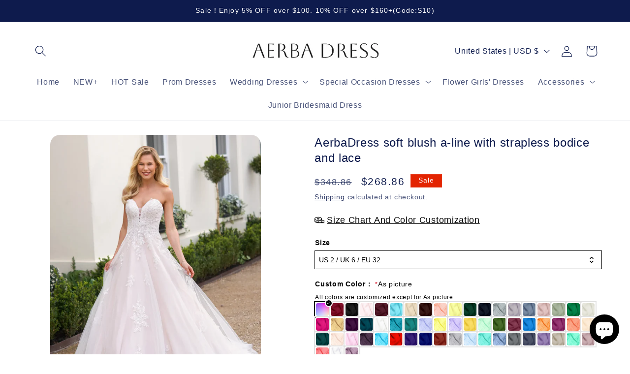

--- FILE ---
content_type: text/html; charset=utf-8
request_url: https://aerba.com/products/aerbadress-soft-blush-a-line-with-strapless-bodice-and-lace
body_size: 61799
content:
<!doctype html>
<html class="js" lang="en">
  <head>
    <meta charset="utf-8">
    <meta http-equiv="X-UA-Compatible" content="IE=edge">
    <meta name="viewport" content="width=device-width,initial-scale=1">
    <meta name="theme-color" content="">
    <link rel="canonical" href="https://aerba.com/products/aerbadress-soft-blush-a-line-with-strapless-bodice-and-lace"><title>
      AerbaDress soft blush a-line with strapless bodice and lace
 &ndash; AERBA DRESS</title>

    
      <meta name="description" content="AerbaDress soft blush a-line with strapless bodice and lace">
    

    

<meta property="og:site_name" content="AERBA DRESS">
<meta property="og:url" content="https://aerba.com/products/aerbadress-soft-blush-a-line-with-strapless-bodice-and-lace">
<meta property="og:title" content="AerbaDress soft blush a-line with strapless bodice and lace">
<meta property="og:type" content="product">
<meta property="og:description" content="AerbaDress soft blush a-line with strapless bodice and lace"><meta property="og:image" content="http://aerba.com/cdn/shop/files/ress-front-viva-bride.webp?v=1699253786">
  <meta property="og:image:secure_url" content="https://aerba.com/cdn/shop/files/ress-front-viva-bride.webp?v=1699253786">
  <meta property="og:image:width" content="1400">
  <meta property="og:image:height" content="1800"><meta property="og:price:amount" content="268.86">
  <meta property="og:price:currency" content="USD"><meta name="twitter:card" content="summary_large_image">
<meta name="twitter:title" content="AerbaDress soft blush a-line with strapless bodice and lace">
<meta name="twitter:description" content="AerbaDress soft blush a-line with strapless bodice and lace">


    <script src="//aerba.com/cdn/shop/t/5/assets/constants.js?v=58251544750838685771716787820" defer="defer"></script>
    <script src="//aerba.com/cdn/shop/t/5/assets/pubsub.js?v=158357773527763999511716787820" defer="defer"></script>
    <script src="//aerba.com/cdn/shop/t/5/assets/global.js?v=136628361274817707361716787820" defer="defer"></script><script src="//aerba.com/cdn/shop/t/5/assets/animations.js?v=88693664871331136111716787819" defer="defer"></script><script>window.performance && window.performance.mark && window.performance.mark('shopify.content_for_header.start');</script><meta id="shopify-digital-wallet" name="shopify-digital-wallet" content="/72959328557/digital_wallets/dialog">
<meta name="shopify-checkout-api-token" content="4e42387969007e299a0219f7952b3b9f">
<meta id="in-context-paypal-metadata" data-shop-id="72959328557" data-venmo-supported="true" data-environment="production" data-locale="en_US" data-paypal-v4="true" data-currency="USD">
<link rel="alternate" type="application/json+oembed" href="https://aerba.com/products/aerbadress-soft-blush-a-line-with-strapless-bodice-and-lace.oembed">
<script async="async" src="/checkouts/internal/preloads.js?locale=en-US"></script>
<script id="shopify-features" type="application/json">{"accessToken":"4e42387969007e299a0219f7952b3b9f","betas":["rich-media-storefront-analytics"],"domain":"aerba.com","predictiveSearch":true,"shopId":72959328557,"locale":"en"}</script>
<script>var Shopify = Shopify || {};
Shopify.shop = "bulanqi.myshopify.com";
Shopify.locale = "en";
Shopify.currency = {"active":"USD","rate":"1.0"};
Shopify.country = "US";
Shopify.theme = {"name":"New Refresh","id":167988756781,"schema_name":"Refresh","schema_version":"14.0.0","theme_store_id":1567,"role":"main"};
Shopify.theme.handle = "null";
Shopify.theme.style = {"id":null,"handle":null};
Shopify.cdnHost = "aerba.com/cdn";
Shopify.routes = Shopify.routes || {};
Shopify.routes.root = "/";</script>
<script type="module">!function(o){(o.Shopify=o.Shopify||{}).modules=!0}(window);</script>
<script>!function(o){function n(){var o=[];function n(){o.push(Array.prototype.slice.apply(arguments))}return n.q=o,n}var t=o.Shopify=o.Shopify||{};t.loadFeatures=n(),t.autoloadFeatures=n()}(window);</script>
<script id="shop-js-analytics" type="application/json">{"pageType":"product"}</script>
<script defer="defer" async type="module" src="//aerba.com/cdn/shopifycloud/shop-js/modules/v2/client.init-shop-cart-sync_BT-GjEfc.en.esm.js"></script>
<script defer="defer" async type="module" src="//aerba.com/cdn/shopifycloud/shop-js/modules/v2/chunk.common_D58fp_Oc.esm.js"></script>
<script defer="defer" async type="module" src="//aerba.com/cdn/shopifycloud/shop-js/modules/v2/chunk.modal_xMitdFEc.esm.js"></script>
<script type="module">
  await import("//aerba.com/cdn/shopifycloud/shop-js/modules/v2/client.init-shop-cart-sync_BT-GjEfc.en.esm.js");
await import("//aerba.com/cdn/shopifycloud/shop-js/modules/v2/chunk.common_D58fp_Oc.esm.js");
await import("//aerba.com/cdn/shopifycloud/shop-js/modules/v2/chunk.modal_xMitdFEc.esm.js");

  window.Shopify.SignInWithShop?.initShopCartSync?.({"fedCMEnabled":true,"windoidEnabled":true});

</script>
<script>(function() {
  var isLoaded = false;
  function asyncLoad() {
    if (isLoaded) return;
    isLoaded = true;
    var urls = ["https:\/\/app.kiwisizing.com\/web\/js\/dist\/kiwiSizing\/plugin\/SizingPlugin.prod.js?v=330\u0026shop=bulanqi.myshopify.com"];
    for (var i = 0; i < urls.length; i++) {
      var s = document.createElement('script');
      s.type = 'text/javascript';
      s.async = true;
      s.src = urls[i];
      var x = document.getElementsByTagName('script')[0];
      x.parentNode.insertBefore(s, x);
    }
  };
  if(window.attachEvent) {
    window.attachEvent('onload', asyncLoad);
  } else {
    window.addEventListener('load', asyncLoad, false);
  }
})();</script>
<script id="__st">var __st={"a":72959328557,"offset":-21600,"reqid":"9e78d502-814b-41a7-ace5-c93d5f999adc-1769301190","pageurl":"aerba.com\/products\/aerbadress-soft-blush-a-line-with-strapless-bodice-and-lace","u":"129f60f3b922","p":"product","rtyp":"product","rid":8977841914157};</script>
<script>window.ShopifyPaypalV4VisibilityTracking = true;</script>
<script id="captcha-bootstrap">!function(){'use strict';const t='contact',e='account',n='new_comment',o=[[t,t],['blogs',n],['comments',n],[t,'customer']],c=[[e,'customer_login'],[e,'guest_login'],[e,'recover_customer_password'],[e,'create_customer']],r=t=>t.map((([t,e])=>`form[action*='/${t}']:not([data-nocaptcha='true']) input[name='form_type'][value='${e}']`)).join(','),a=t=>()=>t?[...document.querySelectorAll(t)].map((t=>t.form)):[];function s(){const t=[...o],e=r(t);return a(e)}const i='password',u='form_key',d=['recaptcha-v3-token','g-recaptcha-response','h-captcha-response',i],f=()=>{try{return window.sessionStorage}catch{return}},m='__shopify_v',_=t=>t.elements[u];function p(t,e,n=!1){try{const o=window.sessionStorage,c=JSON.parse(o.getItem(e)),{data:r}=function(t){const{data:e,action:n}=t;return t[m]||n?{data:e,action:n}:{data:t,action:n}}(c);for(const[e,n]of Object.entries(r))t.elements[e]&&(t.elements[e].value=n);n&&o.removeItem(e)}catch(o){console.error('form repopulation failed',{error:o})}}const l='form_type',E='cptcha';function T(t){t.dataset[E]=!0}const w=window,h=w.document,L='Shopify',v='ce_forms',y='captcha';let A=!1;((t,e)=>{const n=(g='f06e6c50-85a8-45c8-87d0-21a2b65856fe',I='https://cdn.shopify.com/shopifycloud/storefront-forms-hcaptcha/ce_storefront_forms_captcha_hcaptcha.v1.5.2.iife.js',D={infoText:'Protected by hCaptcha',privacyText:'Privacy',termsText:'Terms'},(t,e,n)=>{const o=w[L][v],c=o.bindForm;if(c)return c(t,g,e,D).then(n);var r;o.q.push([[t,g,e,D],n]),r=I,A||(h.body.append(Object.assign(h.createElement('script'),{id:'captcha-provider',async:!0,src:r})),A=!0)});var g,I,D;w[L]=w[L]||{},w[L][v]=w[L][v]||{},w[L][v].q=[],w[L][y]=w[L][y]||{},w[L][y].protect=function(t,e){n(t,void 0,e),T(t)},Object.freeze(w[L][y]),function(t,e,n,w,h,L){const[v,y,A,g]=function(t,e,n){const i=e?o:[],u=t?c:[],d=[...i,...u],f=r(d),m=r(i),_=r(d.filter((([t,e])=>n.includes(e))));return[a(f),a(m),a(_),s()]}(w,h,L),I=t=>{const e=t.target;return e instanceof HTMLFormElement?e:e&&e.form},D=t=>v().includes(t);t.addEventListener('submit',(t=>{const e=I(t);if(!e)return;const n=D(e)&&!e.dataset.hcaptchaBound&&!e.dataset.recaptchaBound,o=_(e),c=g().includes(e)&&(!o||!o.value);(n||c)&&t.preventDefault(),c&&!n&&(function(t){try{if(!f())return;!function(t){const e=f();if(!e)return;const n=_(t);if(!n)return;const o=n.value;o&&e.removeItem(o)}(t);const e=Array.from(Array(32),(()=>Math.random().toString(36)[2])).join('');!function(t,e){_(t)||t.append(Object.assign(document.createElement('input'),{type:'hidden',name:u})),t.elements[u].value=e}(t,e),function(t,e){const n=f();if(!n)return;const o=[...t.querySelectorAll(`input[type='${i}']`)].map((({name:t})=>t)),c=[...d,...o],r={};for(const[a,s]of new FormData(t).entries())c.includes(a)||(r[a]=s);n.setItem(e,JSON.stringify({[m]:1,action:t.action,data:r}))}(t,e)}catch(e){console.error('failed to persist form',e)}}(e),e.submit())}));const S=(t,e)=>{t&&!t.dataset[E]&&(n(t,e.some((e=>e===t))),T(t))};for(const o of['focusin','change'])t.addEventListener(o,(t=>{const e=I(t);D(e)&&S(e,y())}));const B=e.get('form_key'),M=e.get(l),P=B&&M;t.addEventListener('DOMContentLoaded',(()=>{const t=y();if(P)for(const e of t)e.elements[l].value===M&&p(e,B);[...new Set([...A(),...v().filter((t=>'true'===t.dataset.shopifyCaptcha))])].forEach((e=>S(e,t)))}))}(h,new URLSearchParams(w.location.search),n,t,e,['guest_login'])})(!0,!0)}();</script>
<script integrity="sha256-4kQ18oKyAcykRKYeNunJcIwy7WH5gtpwJnB7kiuLZ1E=" data-source-attribution="shopify.loadfeatures" defer="defer" src="//aerba.com/cdn/shopifycloud/storefront/assets/storefront/load_feature-a0a9edcb.js" crossorigin="anonymous"></script>
<script data-source-attribution="shopify.dynamic_checkout.dynamic.init">var Shopify=Shopify||{};Shopify.PaymentButton=Shopify.PaymentButton||{isStorefrontPortableWallets:!0,init:function(){window.Shopify.PaymentButton.init=function(){};var t=document.createElement("script");t.src="https://aerba.com/cdn/shopifycloud/portable-wallets/latest/portable-wallets.en.js",t.type="module",document.head.appendChild(t)}};
</script>
<script data-source-attribution="shopify.dynamic_checkout.buyer_consent">
  function portableWalletsHideBuyerConsent(e){var t=document.getElementById("shopify-buyer-consent"),n=document.getElementById("shopify-subscription-policy-button");t&&n&&(t.classList.add("hidden"),t.setAttribute("aria-hidden","true"),n.removeEventListener("click",e))}function portableWalletsShowBuyerConsent(e){var t=document.getElementById("shopify-buyer-consent"),n=document.getElementById("shopify-subscription-policy-button");t&&n&&(t.classList.remove("hidden"),t.removeAttribute("aria-hidden"),n.addEventListener("click",e))}window.Shopify?.PaymentButton&&(window.Shopify.PaymentButton.hideBuyerConsent=portableWalletsHideBuyerConsent,window.Shopify.PaymentButton.showBuyerConsent=portableWalletsShowBuyerConsent);
</script>
<script>
  function portableWalletsCleanup(e){e&&e.src&&console.error("Failed to load portable wallets script "+e.src);var t=document.querySelectorAll("shopify-accelerated-checkout .shopify-payment-button__skeleton, shopify-accelerated-checkout-cart .wallet-cart-button__skeleton"),e=document.getElementById("shopify-buyer-consent");for(let e=0;e<t.length;e++)t[e].remove();e&&e.remove()}function portableWalletsNotLoadedAsModule(e){e instanceof ErrorEvent&&"string"==typeof e.message&&e.message.includes("import.meta")&&"string"==typeof e.filename&&e.filename.includes("portable-wallets")&&(window.removeEventListener("error",portableWalletsNotLoadedAsModule),window.Shopify.PaymentButton.failedToLoad=e,"loading"===document.readyState?document.addEventListener("DOMContentLoaded",window.Shopify.PaymentButton.init):window.Shopify.PaymentButton.init())}window.addEventListener("error",portableWalletsNotLoadedAsModule);
</script>

<script type="module" src="https://aerba.com/cdn/shopifycloud/portable-wallets/latest/portable-wallets.en.js" onError="portableWalletsCleanup(this)" crossorigin="anonymous"></script>
<script nomodule>
  document.addEventListener("DOMContentLoaded", portableWalletsCleanup);
</script>

<link id="shopify-accelerated-checkout-styles" rel="stylesheet" media="screen" href="https://aerba.com/cdn/shopifycloud/portable-wallets/latest/accelerated-checkout-backwards-compat.css" crossorigin="anonymous">
<style id="shopify-accelerated-checkout-cart">
        #shopify-buyer-consent {
  margin-top: 1em;
  display: inline-block;
  width: 100%;
}

#shopify-buyer-consent.hidden {
  display: none;
}

#shopify-subscription-policy-button {
  background: none;
  border: none;
  padding: 0;
  text-decoration: underline;
  font-size: inherit;
  cursor: pointer;
}

#shopify-subscription-policy-button::before {
  box-shadow: none;
}

      </style>
<script id="sections-script" data-sections="header" defer="defer" src="//aerba.com/cdn/shop/t/5/compiled_assets/scripts.js?v=1661"></script>
<script>window.performance && window.performance.mark && window.performance.mark('shopify.content_for_header.end');</script>


    <style data-shopify>
      
      
      
      
      

      
        :root,
        .color-scheme-1 {
          --color-background: 255,255,255;
        
          --gradient-background: #ffffff;
        

        

        --color-foreground: 14,27,77;
        --color-background-contrast: 191,191,191;
        --color-shadow: 14,27,77;
        --color-button: 43,43,45;
        --color-button-text: 239,240,245;
        --color-secondary-button: 255,255,255;
        --color-secondary-button-text: 14,27,77;
        --color-link: 14,27,77;
        --color-badge-foreground: 14,27,77;
        --color-badge-background: 255,255,255;
        --color-badge-border: 14,27,77;
        --payment-terms-background-color: rgb(255 255 255);
      }
      
        
        .color-scheme-2 {
          --color-background: 255,255,255;
        
          --gradient-background: #ffffff;
        

        

        --color-foreground: 14,27,77;
        --color-background-contrast: 191,191,191;
        --color-shadow: 14,27,77;
        --color-button: 14,27,77;
        --color-button-text: 255,255,255;
        --color-secondary-button: 255,255,255;
        --color-secondary-button-text: 14,27,77;
        --color-link: 14,27,77;
        --color-badge-foreground: 14,27,77;
        --color-badge-background: 255,255,255;
        --color-badge-border: 14,27,77;
        --payment-terms-background-color: rgb(255 255 255);
      }
      
        
        .color-scheme-3 {
          --color-background: 14,27,77;
        
          --gradient-background: #0e1b4d;
        

        

        --color-foreground: 255,255,255;
        --color-background-contrast: 18,35,99;
        --color-shadow: 14,27,77;
        --color-button: 255,255,255;
        --color-button-text: 14,27,77;
        --color-secondary-button: 14,27,77;
        --color-secondary-button-text: 255,255,255;
        --color-link: 255,255,255;
        --color-badge-foreground: 255,255,255;
        --color-badge-background: 14,27,77;
        --color-badge-border: 255,255,255;
        --payment-terms-background-color: rgb(14 27 77);
      }
      
        
        .color-scheme-4 {
          --color-background: 71,112,219;
        
          --gradient-background: #4770db;
        

        

        --color-foreground: 255,255,255;
        --color-background-contrast: 27,57,136;
        --color-shadow: 14,27,77;
        --color-button: 255,255,255;
        --color-button-text: 71,112,219;
        --color-secondary-button: 71,112,219;
        --color-secondary-button-text: 255,255,255;
        --color-link: 255,255,255;
        --color-badge-foreground: 255,255,255;
        --color-badge-background: 71,112,219;
        --color-badge-border: 255,255,255;
        --payment-terms-background-color: rgb(71 112 219);
      }
      
        
        .color-scheme-5 {
          --color-background: 227,36,2;
        
          --gradient-background: #e32402;
        

        

        --color-foreground: 255,255,255;
        --color-background-contrast: 101,16,1;
        --color-shadow: 14,27,77;
        --color-button: 255,255,255;
        --color-button-text: 227,36,2;
        --color-secondary-button: 227,36,2;
        --color-secondary-button-text: 255,255,255;
        --color-link: 255,255,255;
        --color-badge-foreground: 255,255,255;
        --color-badge-background: 227,36,2;
        --color-badge-border: 255,255,255;
        --payment-terms-background-color: rgb(227 36 2);
      }
      

      body, .color-scheme-1, .color-scheme-2, .color-scheme-3, .color-scheme-4, .color-scheme-5 {
        color: rgba(var(--color-foreground), 0.75);
        background-color: rgb(var(--color-background));
      }

      :root {
        --font-body-family: "system_ui", -apple-system, 'Segoe UI', Roboto, 'Helvetica Neue', 'Noto Sans', 'Liberation Sans', Arial, sans-serif, 'Apple Color Emoji', 'Segoe UI Emoji', 'Segoe UI Symbol', 'Noto Color Emoji';
        --font-body-style: normal;
        --font-body-weight: 400;
        --font-body-weight-bold: 700;

        --font-heading-family: "system_ui", -apple-system, 'Segoe UI', Roboto, 'Helvetica Neue', 'Noto Sans', 'Liberation Sans', Arial, sans-serif, 'Apple Color Emoji', 'Segoe UI Emoji', 'Segoe UI Symbol', 'Noto Color Emoji';
        --font-heading-style: normal;
        --font-heading-weight: 400;

        --font-body-scale: 1.15;
        --font-heading-scale: 0.9565217391304348;

        --media-padding: px;
        --media-border-opacity: 0.1;
        --media-border-width: 0px;
        --media-radius: 20px;
        --media-shadow-opacity: 0.0;
        --media-shadow-horizontal-offset: 0px;
        --media-shadow-vertical-offset: 4px;
        --media-shadow-blur-radius: 5px;
        --media-shadow-visible: 0;

        --page-width: 120rem;
        --page-width-margin: 0rem;

        --product-card-image-padding: 1.6rem;
        --product-card-corner-radius: 1.8rem;
        --product-card-text-alignment: left;
        --product-card-border-width: 0.0rem;
        --product-card-border-opacity: 1.0;
        --product-card-shadow-opacity: 0.0;
        --product-card-shadow-visible: 0;
        --product-card-shadow-horizontal-offset: 0.0rem;
        --product-card-shadow-vertical-offset: 0.4rem;
        --product-card-shadow-blur-radius: 0.5rem;

        --collection-card-image-padding: 1.6rem;
        --collection-card-corner-radius: 1.8rem;
        --collection-card-text-alignment: left;
        --collection-card-border-width: 0.0rem;
        --collection-card-border-opacity: 1.0;
        --collection-card-shadow-opacity: 0.0;
        --collection-card-shadow-visible: 0;
        --collection-card-shadow-horizontal-offset: 0.0rem;
        --collection-card-shadow-vertical-offset: 0.4rem;
        --collection-card-shadow-blur-radius: 0.5rem;

        --blog-card-image-padding: 1.6rem;
        --blog-card-corner-radius: 1.8rem;
        --blog-card-text-alignment: left;
        --blog-card-border-width: 0.1rem;
        --blog-card-border-opacity: 1.0;
        --blog-card-shadow-opacity: 0.0;
        --blog-card-shadow-visible: 0;
        --blog-card-shadow-horizontal-offset: 0.0rem;
        --blog-card-shadow-vertical-offset: 0.4rem;
        --blog-card-shadow-blur-radius: 0.5rem;

        --badge-corner-radius: 0.0rem;

        --popup-border-width: 1px;
        --popup-border-opacity: 0.1;
        --popup-corner-radius: 18px;
        --popup-shadow-opacity: 0.0;
        --popup-shadow-horizontal-offset: 0px;
        --popup-shadow-vertical-offset: 4px;
        --popup-shadow-blur-radius: 5px;

        --drawer-border-width: 0px;
        --drawer-border-opacity: 0.1;
        --drawer-shadow-opacity: 0.0;
        --drawer-shadow-horizontal-offset: 0px;
        --drawer-shadow-vertical-offset: 4px;
        --drawer-shadow-blur-radius: 5px;

        --spacing-sections-desktop: 0px;
        --spacing-sections-mobile: 0px;

        --grid-desktop-vertical-spacing: 8px;
        --grid-desktop-horizontal-spacing: 16px;
        --grid-mobile-vertical-spacing: 4px;
        --grid-mobile-horizontal-spacing: 8px;

        --text-boxes-border-opacity: 0.1;
        --text-boxes-border-width: 0px;
        --text-boxes-radius: 20px;
        --text-boxes-shadow-opacity: 0.0;
        --text-boxes-shadow-visible: 0;
        --text-boxes-shadow-horizontal-offset: 0px;
        --text-boxes-shadow-vertical-offset: 4px;
        --text-boxes-shadow-blur-radius: 5px;

        --buttons-radius: 40px;
        --buttons-radius-outset: 41px;
        --buttons-border-width: 1px;
        --buttons-border-opacity: 1.0;
        --buttons-shadow-opacity: 0.0;
        --buttons-shadow-visible: 0;
        --buttons-shadow-horizontal-offset: 0px;
        --buttons-shadow-vertical-offset: 4px;
        --buttons-shadow-blur-radius: 5px;
        --buttons-border-offset: 0.3px;

        --inputs-radius: 26px;
        --inputs-border-width: 1px;
        --inputs-border-opacity: 0.55;
        --inputs-shadow-opacity: 0.0;
        --inputs-shadow-horizontal-offset: 0px;
        --inputs-margin-offset: 0px;
        --inputs-shadow-vertical-offset: 4px;
        --inputs-shadow-blur-radius: 5px;
        --inputs-radius-outset: 27px;

        --variant-pills-radius: 40px;
        --variant-pills-border-width: 1px;
        --variant-pills-border-opacity: 0.55;
        --variant-pills-shadow-opacity: 0.0;
        --variant-pills-shadow-horizontal-offset: 0px;
        --variant-pills-shadow-vertical-offset: 4px;
        --variant-pills-shadow-blur-radius: 5px;
      }

      *,
      *::before,
      *::after {
        box-sizing: inherit;
      }

      html {
        box-sizing: border-box;
        font-size: calc(var(--font-body-scale) * 62.5%);
        height: 100%;
      }

      body {
        display: grid;
        grid-template-rows: auto auto 1fr auto;
        grid-template-columns: 100%;
        min-height: 100%;
        margin: 0;
        font-size: 1.5rem;
        letter-spacing: 0.06rem;
        line-height: calc(1 + 0.8 / var(--font-body-scale));
        font-family: var(--font-body-family);
        font-style: var(--font-body-style);
        font-weight: var(--font-body-weight);
      }

      @media screen and (min-width: 750px) {
        body {
          font-size: 1.6rem;
        }
      }
    </style>

    <link href="//aerba.com/cdn/shop/t/5/assets/base.css?v=16534392784228263581716787819" rel="stylesheet" type="text/css" media="all" />
<link href="//aerba.com/cdn/shop/t/5/assets/component-localization-form.css?v=120620094879297847921716787819" rel="stylesheet" type="text/css" media="all" />
      <script src="//aerba.com/cdn/shop/t/5/assets/localization-form.js?v=169565320306168926741716787820" defer="defer"></script><link
        rel="stylesheet"
        href="//aerba.com/cdn/shop/t/5/assets/component-predictive-search.css?v=118923337488134913561716787819"
        media="print"
        onload="this.media='all'"
      ><script>
      if (Shopify.designMode) {
        document.documentElement.classList.add('shopify-design-mode');
      }
    </script>
  <!-- BEGIN app block: shopify://apps/king-product-options-variant/blocks/app-embed/ce104259-52b1-4720-9ecf-76b34cae0401 -->
    
        <!-- BEGIN app snippet: option.v2 --><!-- BEGIN app snippet: js --><script>
    !function(){window.ymqOptionInitProduct=(t,e=!1)=>{if(e)try{ymq_option.product=t}catch(t){}try{void 0===window.ymq_option_os2_products&&(window.ymq_option_os2_products={}),window.ymq_option_os2_products[t.id]=t}catch(t){}"object"==typeof ymq_option&&"object"==typeof ymq_option.os2_products&&(ymq_option.os2_products[t.id]=t),"object"==typeof ymqOption&&ymqOption.os2Product()},window.ymqOptionIntervalResult=function(t,e,n,o){"function"==typeof t?(o=e,n=t,e=1e3,t=20):"function"==typeof e&&(o=n,n=e,e=1e3),"function"!=typeof n&&(n=function(){return!1});let i=0,r=setInterval(function(){i++,i>t||n(i)?clearInterval(r):"function"==typeof o&&o()},e)},window.ymqOptionUrlParam=function(t,e=""){let n=new RegExp("(^|&)"+t+"=([^&]*)(&|$)"),o=null;if(""!=e)try{o=(e=new URL(e,window.location.href)).search.substr(1).match(n)}catch(t){return console.log(t),null}else o=window.location.search.substr(1).match(n);return null!=o?"variant"==t?Number(decodeURI(o[2])):decodeURI(o[2]):null},void 0===window.YmqModal&&(window.YmqModal=(()=>{"use strict";const t=["a[href]","area[href]",'input:not([disabled]):not([type="hidden"]):not([aria-hidden])',"select:not([disabled]):not([aria-hidden])","textarea:not([disabled]):not([aria-hidden])","button:not([disabled]):not([aria-hidden])","iframe","object","embed","[contenteditable]",'[tabindex]:not([tabindex^="-"])'];class e{constructor({targetModal:t,triggers:e=[],onShow:n=()=>{},onClose:o=()=>{},openTrigger:i="data-ymqmodal-trigger",closeTrigger:r="data-ymqmodal-close",openClass:s="ymq-modal-open",disableScroll:a=!0,disableFocus:d=!1,awaitCloseAnimation:l=!1,awaitOpenAnimation:u=!1,debugMode:c=!1}){this.modal=document.getElementById(t),this.config={debugMode:c,disableScroll:a,openTrigger:i,closeTrigger:r,openClass:s,onShow:n,onClose:o,awaitCloseAnimation:l,awaitOpenAnimation:u,disableFocus:d},e.length>0&&this.registerTriggers(...e),this.onClick=this.onClick.bind(this),this.onKeydown=this.onKeydown.bind(this)}registerTriggers(...t){t.filter(Boolean).forEach(t=>{t.addEventListener("click",t=>this.showModal(t))})}showModal(t=null){if(this.activeElement=document.activeElement,this.modal.setAttribute("aria-hidden","false"),this.modal.classList.add(this.config.openClass),this.scrollBehaviour("disable"),this.addEventListeners(),this.config.awaitOpenAnimation){const t=()=>{this.modal.removeEventListener("animationend",t,!1),this.setFocusToFirstNode()};this.modal.addEventListener("animationend",t,!1)}else this.setFocusToFirstNode();this.config.onShow(this.modal,this.activeElement,t)}closeModal(t=null){const e=this.modal;if(this.modal.setAttribute("aria-hidden","true"),this.removeEventListeners(),this.scrollBehaviour("enable"),this.activeElement&&this.activeElement.focus&&this.activeElement.focus(),this.config.onClose(this.modal,this.activeElement,t),this.config.awaitCloseAnimation){const t=this.config.openClass;this.modal.addEventListener("animationend",function n(){e.classList.remove(t),e.removeEventListener("animationend",n,!1)},!1)}else e.classList.remove(this.config.openClass);let n=document.querySelector('.ymq-modal-open[aria-hidden="false"]');n&&(this.modal=n,this.showModal())}closeModalById(t){this.modal=document.getElementById(t),this.modal&&this.closeModal()}scrollBehaviour(t){if(!this.config.disableScroll)return;const e=document.querySelector("body");switch(t){case"enable":Object.assign(e.style,{overflow:""});break;case"disable":Object.assign(e.style,{overflow:"hidden"})}}addEventListeners(){this.modal.addEventListener("touchstart",this.onClick),this.modal.addEventListener("click",this.onClick),document.addEventListener("keydown",this.onKeydown)}removeEventListeners(){this.modal.removeEventListener("touchstart",this.onClick),this.modal.removeEventListener("click",this.onClick),document.removeEventListener("keydown",this.onKeydown)}onClick(t){(t.target.hasAttribute(this.config.closeTrigger)||t.target.parentNode.hasAttribute(this.config.closeTrigger))&&(t.preventDefault(),t.stopPropagation(),this.closeModal(t))}onKeydown(t){27===t.keyCode&&this.closeModal(t),9===t.keyCode&&this.retainFocus(t)}getFocusableNodes(){const e=this.modal.querySelectorAll(t);return Array(...e)}setFocusToFirstNode(){if(this.config.disableFocus)return;const t=this.getFocusableNodes();if(0===t.length)return;const e=t.filter(t=>!t.hasAttribute(this.config.closeTrigger));e.length>0&&e[0].focus(),0===e.length&&t[0].focus()}retainFocus(t){let e=this.getFocusableNodes();if(0!==e.length)if(e=e.filter(t=>null!==t.offsetParent),this.modal.contains(document.activeElement)){const n=e.indexOf(document.activeElement);t.shiftKey&&0===n&&(e[e.length-1].focus(),t.preventDefault()),!t.shiftKey&&e.length>0&&n===e.length-1&&(e[0].focus(),t.preventDefault())}else e[0].focus()}}let n=null;const o=t=>{if(!document.getElementById(t))return console.warn(`YmqModal: ❗Seems like you have missed %c'${t}'`,"background-color: #f8f9fa;color: #50596c;font-weight: bold;","ID somewhere in your code. Refer example below to resolve it."),console.warn("%cExample:","background-color: #f8f9fa;color: #50596c;font-weight: bold;",`<div class="modal" id="${t}"></div>`),!1},i=(t,e)=>{if((t=>{if(t.length<=0)console.warn("YmqModal: ❗Please specify at least one %c'ymqmodal-trigger'","background-color: #f8f9fa;color: #50596c;font-weight: bold;","data attribute."),console.warn("%cExample:","background-color: #f8f9fa;color: #50596c;font-weight: bold;",'<a href="#" data-ymqmodal-trigger="my-modal"></a>')})(t),!e)return!0;for(const t in e)o(t);return!0};return{init:t=>{const o=Object.assign({},{openTrigger:"data-ymqmodal-trigger"},t),r=[...document.querySelectorAll(`[${o.openTrigger}]`)],s=((t,e)=>{const n=[];return t.forEach(t=>{const o=t.attributes[e].value;void 0===n[o]&&(n[o]=[]),n[o].push(t)}),n})(r,o.openTrigger);if(!0!==o.debugMode||!1!==i(r,s))try{for(const t in s){const i=s[t];o.targetModal=t,o.triggers=[...i],n=new e(o)}}catch(t){}},show:(t,i)=>{const r=i||{};r.targetModal=t,!0===r.debugMode&&!1===o(t)||(n&&n.removeEventListeners(),n=new e(r),n.showModal())},close:t=>{t?n.closeModalById(t):n.closeModal()}}})(),"undefined"!=typeof window&&(window.YmqModal=YmqModal));try{if("true"==localStorage.getItem("king_option_test")){let t=document.createElement("script");t.src=`https://shopify.luckydn.top/king-option/option.js?v=${Date.now()}`,t.defer=!0,document.head.appendChild(t);let e=document.createElement("link");e.rel="stylesheet",e.type="text/css",e.href=`https://shopify.luckydn.top/king-option/option.css?v=${Date.now()}`,e.media="all",document.head.appendChild(e)}}catch(t){}var t,e;window.ymqSlide=(()=>{"use strict";const t=[],e={add(e,n,o,i){const r={el:e,defaultStyle:n,timeoutId:o,onCancelled:i};this.remove(e),t.push(r)},remove(n){const o=e.findIndex(n);if(-1===o)return;const i=t[o];clearTimeout(i.timeoutId),i.onCancelled(),t.splice(o,1)},find:n=>t[e.findIndex(n)],findIndex(e){let n=-1;return t.some((t,o)=>t.el===e&&(n=o,!0)),n}},n="cubic-bezier(0.19,1,0.22,1)";function o(t,o={}){return r(t),new Promise(i=>{if(-1!==e.findIndex(t))return;const r=s(t),l="number"==typeof o.endHeight,u=o.display||"block",c=o.onCancelled||function(){},h=t.getAttribute("style")||"",f=window.getComputedStyle(t),m=function(t,e="block"){const n=t.getAttribute("style")||"",o=window.getComputedStyle(t);t.style.visibility="hidden",t.style.display=e;const i=d(o.getPropertyValue("width"));t.style.position="absolute",t.style.width=`${i}px`,t.style.height="",t.style.minHeight="",t.style.paddingTop="",t.style.paddingBottom="",t.style.borderTopWidth="",t.style.borderBottomWidth="";const r=d(o.getPropertyValue("min-height")),s=d(o.getPropertyValue("padding-top")),a=d(o.getPropertyValue("padding-bottom")),l=d(o.getPropertyValue("border-top-width")),u=d(o.getPropertyValue("border-bottom-width")),c=t.scrollHeight;return t.setAttribute("style",n),{height:c,minHeight:r,paddingTop:s,paddingBottom:a,borderTop:l,borderBottom:u}}(t,u),p=/border-box/.test(f.getPropertyValue("box-sizing")),y=m.height,g=m.minHeight,b=m.paddingTop,w=m.paddingBottom,v=m.borderTop,$=m.borderBottom,M=r?f.marginTop:"0px",T=r?f.marginBottom:"0px",D=r?f.height:"0px",x=r?f.minHeight:"0px",S=r?f.paddingTop:"0px",Y=r?f.paddingBottom:"0px",k=r?f.borderTopWidth:"0px",L=r?f.borderBottomWidth:"0px",B=l?`${o.endHeight}px`:p?`${y+v+$}px`:y-b-w+"px",O=`${g}px`,_=`${b}px`,C=`${w}px`,A=`${v}px`,E=`${$}px`,q=f.marginTop,H=f.marginBottom,W=p?y:y+b+w+v+$,F="function"==typeof o.duration?o.duration(W):o.duration||400,I=`${F}ms`,P=o.ease||n,j=[`height ${I} ${P}`,`min-height ${I} ${P}`,`padding ${I} ${P}`,`border-width ${I} ${P}`,`margin ${I} ${P}`,`opacity ${I} ${P}`].join(",");requestAnimationFrame(()=>{t.style.height=D,t.style.minHeight=x,t.style.paddingTop=S,t.style.paddingBottom=Y,t.style.borderTopWidth=k,t.style.borderBottomWidth=L,t.style.marginTop=M,t.style.marginBottom=T,t.style.opacity="0",t.style.display=u,t.style.overflow="hidden",t.style.visibility="visible",t.style.transition=j,requestAnimationFrame(()=>{t.style.height=B,t.style.minHeight=O,t.style.paddingTop=_,t.style.paddingBottom=C,t.style.borderTopWidth=A,t.style.borderBottomWidth=E,t.style.marginTop=q,t.style.marginBottom=H,t.style.opacity="1"})});const V=setTimeout(()=>{a(t),t.style.display=u,l&&(t.style.height=`${o.endHeight}px`,t.style.overflow="hidden"),e.remove(t),i()},F);e.add(t,h,V,c)})}function i(t,o={}){return r(t),new Promise(i=>{if(-1!==e.findIndex(t))return;const r=s(t),l=o.display||"block",u=o.onCancelled||function(){};if(!r)return void i();const c=t.getAttribute("style")||"",h=window.getComputedStyle(t),f=/border-box/.test(h.getPropertyValue("box-sizing")),m=d(h.getPropertyValue("min-height")),p=d(h.getPropertyValue("padding-top")),y=d(h.getPropertyValue("padding-bottom")),g=d(h.getPropertyValue("border-top-width")),b=d(h.getPropertyValue("border-bottom-width")),w=t.scrollHeight,v=f?`${w+g+b}px`:w-p-y+"px",$=`${m}px`,M=`${p}px`,T=`${y}px`,D=`${g}px`,x=`${b}px`,S=h.marginTop,Y=h.marginBottom,k="function"==typeof o.duration?o.duration(w):o.duration||400,L=`${k}ms`,B=o.ease||n,O=[`height ${L} ${B}`,`padding ${L} ${B}`,`border-width ${L} ${B}`,`margin ${L} ${B}`,`opacity ${L} ${B}`].join(",");requestAnimationFrame(()=>{t.style.height=v,t.style.minHeight=$,t.style.paddingTop=M,t.style.paddingBottom=T,t.style.borderTopWidth=D,t.style.borderBottomWidth=x,t.style.marginTop=S,t.style.marginBottom=Y,t.style.opacity="1",t.style.display=l,t.style.overflow="hidden",t.style.transition=O,requestAnimationFrame(()=>{t.style.height="0",t.style.minHeight="0",t.style.paddingTop="0",t.style.paddingBottom="0",t.style.borderTopWidth="0",t.style.borderBottomWidth="0",t.style.marginTop="0",t.style.marginBottom="0",t.style.opacity="0"})});const _=setTimeout(()=>{a(t),t.style.display="none",e.remove(t),i()},k);e.add(t,c,_,u)})}function r(t){if(!e.find(t))return;const n=window.getComputedStyle(t),o=n.height,i=n.paddingTop,r=n.paddingBottom,s=n.borderTopWidth,d=n.borderBottomWidth,l=n.marginTop,u=n.marginBottom,c=n.opacity;a(t),t.style.height=o,t.style.paddingTop=i,t.style.paddingBottom=r,t.style.borderTopWidth=s,t.style.borderBottomWidth=d,t.style.marginTop=l,t.style.marginBottom=u,t.style.opacity=c,t.style.overflow="hidden",e.remove(t)}function s(t){return 0!==t.offsetHeight}function a(t){t.style.visibility="",t.style.height="",t.style.minHeight="",t.style.paddingTop="",t.style.paddingBottom="",t.style.borderTopWidth="",t.style.borderBottomWidth="",t.style.marginTop="",t.style.marginBottom="",t.style.overflow="",t.style.transition="",t.style.opacity=""}function d(t){return+t.replace(/px/,"")}return{isVisible:s,slideDown:o,slideStop:r,slideUp:i,slideToggle:function(t,e={}){const n=window.getComputedStyle(t);"none"!==n.display&&parseFloat(n.height)>0?i(t,e):o(t,e)}}})(),t=this,e=function(){"use strict";var t=6e4,e=36e5,n="millisecond",o="second",i="minute",r="hour",s="day",a="week",d="month",l="quarter",u="year",c="date",h="Invalid Date",f=/^(\d{4})[-/]?(\d{1,2})?[-/]?(\d{0,2})[Tt\s]*(\d{1,2})?:?(\d{1,2})?:?(\d{1,2})?[.:]?(\d+)?$/,m=/\[([^\]]+)]|Y{1,4}|M{1,4}|D{1,2}|d{1,4}|H{1,2}|h{1,2}|a|A|m{1,2}|s{1,2}|Z{1,2}|SSS/g,p={name:"en",weekdays:"Sunday_Monday_Tuesday_Wednesday_Thursday_Friday_Saturday".split("_"),months:"January_February_March_April_May_June_July_August_September_October_November_December".split("_"),ordinal:function(t){var e=["th","st","nd","rd"],n=t%100;return"["+t+(e[(n-20)%10]||e[n]||e[0])+"]"}},y=function(t,e,n){var o=String(t);return!o||o.length>=e?t:""+Array(e+1-o.length).join(n)+t},g={s:y,z:function(t){var e=-t.utcOffset(),n=Math.abs(e),o=Math.floor(n/60),i=n%60;return(e<=0?"+":"-")+y(o,2,"0")+":"+y(i,2,"0")},m:function t(e,n){if(e.date()<n.date())return-t(n,e);var o=12*(n.year()-e.year())+(n.month()-e.month()),i=e.clone().add(o,d),r=n-i<0,s=e.clone().add(o+(r?-1:1),d);return+(-(o+(n-i)/(r?i-s:s-i))||0)},a:function(t){return t<0?Math.ceil(t)||0:Math.floor(t)},p:function(t){return{M:d,y:u,w:a,d:s,D:c,h:r,m:i,s:o,ms:n,Q:l}[t]||String(t||"").toLowerCase().replace(/s$/,"")},u:function(t){return void 0===t}},b="en",w={};w[b]=p;var v="$isDayjsObject",$=function(t){return t instanceof x||!(!t||!t[v])},M=function t(e,n,o){var i;if(!e)return b;if("string"==typeof e){var r=e.toLowerCase();w[r]&&(i=r),n&&(w[r]=n,i=r);var s=e.split("-");if(!i&&s.length>1)return t(s[0])}else{var a=e.name;w[a]=e,i=a}return!o&&i&&(b=i),i||!o&&b},T=function(t,e){if($(t))return t.clone();var n="object"==typeof e?e:{};return n.date=t,n.args=arguments,new x(n)},D=g;D.l=M,D.i=$,D.w=function(t,e){return T(t,{locale:e.$L,utc:e.$u,x:e.$x,$offset:e.$offset})};var x=function(){function p(t){this.$L=M(t.locale,null,!0),this.parse(t),this.$x=this.$x||t.x||{},this[v]=!0}var y=p.prototype;return y.parse=function(t){this.$d=function(t){var e=t.date,n=t.utc;if(null===e)return new Date(NaN);if(D.u(e))return new Date;if(e instanceof Date)return new Date(e);if("string"==typeof e&&!/Z$/i.test(e)){var o=e.match(f);if(o){var i=o[2]-1||0,r=(o[7]||"0").substring(0,3);return n?new Date(Date.UTC(o[1],i,o[3]||1,o[4]||0,o[5]||0,o[6]||0,r)):new Date(o[1],i,o[3]||1,o[4]||0,o[5]||0,o[6]||0,r)}}return new Date(e)}(t),this.init()},y.init=function(){var t=this.$d;this.$y=t.getFullYear(),this.$M=t.getMonth(),this.$D=t.getDate(),this.$W=t.getDay(),this.$H=t.getHours(),this.$m=t.getMinutes(),this.$s=t.getSeconds(),this.$ms=t.getMilliseconds()},y.$utils=function(){return D},y.isValid=function(){return!(this.$d.toString()===h)},y.isSame=function(t,e){var n=T(t);return this.startOf(e)<=n&&n<=this.endOf(e)},y.isAfter=function(t,e){return T(t)<this.startOf(e)},y.isBefore=function(t,e){return this.endOf(e)<T(t)},y.$g=function(t,e,n){return D.u(t)?this[e]:this.set(n,t)},y.unix=function(){return Math.floor(this.valueOf()/1e3)},y.valueOf=function(){return this.$d.getTime()},y.startOf=function(t,e){var n=this,l=!!D.u(e)||e,h=D.p(t),f=function(t,e){var o=D.w(n.$u?Date.UTC(n.$y,e,t):new Date(n.$y,e,t),n);return l?o:o.endOf(s)},m=function(t,e){return D.w(n.toDate()[t].apply(n.toDate("s"),(l?[0,0,0,0]:[23,59,59,999]).slice(e)),n)},p=this.$W,y=this.$M,g=this.$D,b="set"+(this.$u?"UTC":"");switch(h){case u:return l?f(1,0):f(31,11);case d:return l?f(1,y):f(0,y+1);case a:var w=this.$locale().weekStart||0,v=(p<w?p+7:p)-w;return f(l?g-v:g+(6-v),y);case s:case c:return m(b+"Hours",0);case r:return m(b+"Minutes",1);case i:return m(b+"Seconds",2);case o:return m(b+"Milliseconds",3);default:return this.clone()}},y.endOf=function(t){return this.startOf(t,!1)},y.$set=function(t,e){var a,l=D.p(t),h="set"+(this.$u?"UTC":""),f=(a={},a[s]=h+"Date",a[c]=h+"Date",a[d]=h+"Month",a[u]=h+"FullYear",a[r]=h+"Hours",a[i]=h+"Minutes",a[o]=h+"Seconds",a[n]=h+"Milliseconds",a)[l],m=l===s?this.$D+(e-this.$W):e;if(l===d||l===u){var p=this.clone().set(c,1);p.$d[f](m),p.init(),this.$d=p.set(c,Math.min(this.$D,p.daysInMonth())).$d}else f&&this.$d[f](m);return this.init(),this},y.set=function(t,e){return this.clone().$set(t,e)},y.get=function(t){return this[D.p(t)]()},y.add=function(n,l){var c,h=this;n=Number(n);var f=D.p(l),m=function(t){var e=T(h);return D.w(e.date(e.date()+Math.round(t*n)),h)};if(f===d)return this.set(d,this.$M+n);if(f===u)return this.set(u,this.$y+n);if(f===s)return m(1);if(f===a)return m(7);var p=(c={},c[i]=t,c[r]=e,c[o]=1e3,c)[f]||1,y=this.$d.getTime()+n*p;return D.w(y,this)},y.subtract=function(t,e){return this.add(-1*t,e)},y.format=function(t){var e=this,n=this.$locale();if(!this.isValid())return n.invalidDate||h;var o=t||"YYYY-MM-DDTHH:mm:ssZ",i=D.z(this),r=this.$H,s=this.$m,a=this.$M,d=n.weekdays,l=n.months,u=n.meridiem,c=function(t,n,i,r){return t&&(t[n]||t(e,o))||i[n].slice(0,r)},f=function(t){return D.s(r%12||12,t,"0")},p=u||function(t,e,n){var o=t<12?"AM":"PM";return n?o.toLowerCase():o};return o.replace(m,function(t,o){return o||function(t){switch(t){case"YY":return String(e.$y).slice(-2);case"YYYY":return D.s(e.$y,4,"0");case"M":return a+1;case"MM":return D.s(a+1,2,"0");case"MMM":return c(n.monthsShort,a,l,3);case"MMMM":return c(l,a);case"D":return e.$D;case"DD":return D.s(e.$D,2,"0");case"d":return String(e.$W);case"dd":return c(n.weekdaysMin,e.$W,d,2);case"ddd":return c(n.weekdaysShort,e.$W,d,3);case"dddd":return d[e.$W];case"H":return String(r);case"HH":return D.s(r,2,"0");case"h":return f(1);case"hh":return f(2);case"a":return p(r,s,!0);case"A":return p(r,s,!1);case"m":return String(s);case"mm":return D.s(s,2,"0");case"s":return String(e.$s);case"ss":return D.s(e.$s,2,"0");case"SSS":return D.s(e.$ms,3,"0");case"Z":return i}return null}(t)||i.replace(":","")})},y.utcOffset=function(){return 15*-Math.round(this.$d.getTimezoneOffset()/15)},y.diff=function(n,c,h){var f,m=this,p=D.p(c),y=T(n),g=(y.utcOffset()-this.utcOffset())*t,b=this-y,w=function(){return D.m(m,y)};switch(p){case u:f=w()/12;break;case d:f=w();break;case l:f=w()/3;break;case a:f=(b-g)/6048e5;break;case s:f=(b-g)/864e5;break;case r:f=b/e;break;case i:f=b/t;break;case o:f=b/1e3;break;default:f=b}return h?f:D.a(f)},y.daysInMonth=function(){return this.endOf(d).$D},y.$locale=function(){return w[this.$L]},y.locale=function(t,e){if(!t)return this.$L;var n=this.clone(),o=M(t,e,!0);return o&&(n.$L=o),n},y.clone=function(){return D.w(this.$d,this)},y.toDate=function(){return new Date(this.valueOf())},y.toJSON=function(){return this.isValid()?this.toISOString():null},y.toISOString=function(){return this.$d.toISOString()},y.toString=function(){return this.$d.toUTCString()},p}(),S=x.prototype;return T.prototype=S,[["$ms",n],["$s",o],["$m",i],["$H",r],["$W",s],["$M",d],["$y",u],["$D",c]].forEach(function(t){S[t[1]]=function(e){return this.$g(e,t[0],t[1])}}),T.extend=function(t,e){return t.$i||(t(e,x,T),t.$i=!0),T},T.locale=M,T.isDayjs=$,T.unix=function(t){return T(1e3*t)},T.en=w[b],T.Ls=w,T.p={},T},"object"==typeof exports&&"undefined"!=typeof module?module.exports=e():"function"==typeof define&&define.amd?define(e):(t="undefined"!=typeof globalThis?globalThis:t||self).dayjs=e(),function(t,e){"object"==typeof exports&&"undefined"!=typeof module?module.exports=e():"function"==typeof define&&define.amd?define(e):(t="undefined"!=typeof globalThis?globalThis:t||self).dayjs_plugin_isSameOrBefore=e()}(this,function(){"use strict";return function(t,e){e.prototype.isSameOrBefore=function(t,e){return this.isSame(t,e)||this.isBefore(t,e)}}}),function(t,e){"object"==typeof exports&&"undefined"!=typeof module?module.exports=e():"function"==typeof define&&define.amd?define(e):(t="undefined"!=typeof globalThis?globalThis:t||self).dayjs_plugin_isSameOrAfter=e()}(this,function(){"use strict";return function(t,e){e.prototype.isSameOrAfter=function(t,e){return this.isSame(t,e)||this.isAfter(t,e)}}}),function(t,e){"object"==typeof exports&&"undefined"!=typeof module?module.exports=e():"function"==typeof define&&define.amd?define(e):(t="undefined"!=typeof globalThis?globalThis:t||self).dayjs_plugin_customParseFormat=e()}(this,function(){"use strict";var t={LTS:"h:mm:ss A",LT:"h:mm A",L:"MM/DD/YYYY",LL:"MMMM D, YYYY",LLL:"MMMM D, YYYY h:mm A",LLLL:"dddd, MMMM D, YYYY h:mm A"},e=/(\[[^[]*\])|([-_:/.,()\s]+)|(A|a|Q|YYYY|YY?|ww?|MM?M?M?|Do|DD?|hh?|HH?|mm?|ss?|S{1,3}|z|ZZ?)/g,n=/\d/,o=/\d\d/,i=/\d\d?/,r=/\d*[^-_:/,()\s\d]+/,s={},a=function(t){return(t=+t)+(t>68?1900:2e3)},d=function(t){return function(e){this[t]=+e}},l=[/[+-]\d\d:?(\d\d)?|Z/,function(t){(this.zone||(this.zone={})).offset=function(t){if(!t)return 0;if("Z"===t)return 0;var e=t.match(/([+-]|\d\d)/g),n=60*e[1]+(+e[2]||0);return 0===n?0:"+"===e[0]?-n:n}(t)}],u=function(t){var e=s[t];return e&&(e.indexOf?e:e.s.concat(e.f))},c=function(t,e){var n,o=s.meridiem;if(o){for(var i=1;i<=24;i+=1)if(t.indexOf(o(i,0,e))>-1){n=i>12;break}}else n=t===(e?"pm":"PM");return n},h={A:[r,function(t){this.afternoon=c(t,!1)}],a:[r,function(t){this.afternoon=c(t,!0)}],Q:[n,function(t){this.month=3*(t-1)+1}],S:[n,function(t){this.milliseconds=100*+t}],SS:[o,function(t){this.milliseconds=10*+t}],SSS:[/\d{3}/,function(t){this.milliseconds=+t}],s:[i,d("seconds")],ss:[i,d("seconds")],m:[i,d("minutes")],mm:[i,d("minutes")],H:[i,d("hours")],h:[i,d("hours")],HH:[i,d("hours")],hh:[i,d("hours")],D:[i,d("day")],DD:[o,d("day")],Do:[r,function(t){var e=s.ordinal,n=t.match(/\d+/);if(this.day=n[0],e)for(var o=1;o<=31;o+=1)e(o).replace(/\[|\]/g,"")===t&&(this.day=o)}],w:[i,d("week")],ww:[o,d("week")],M:[i,d("month")],MM:[o,d("month")],MMM:[r,function(t){var e=u("months"),n=(u("monthsShort")||e.map(function(t){return t.slice(0,3)})).indexOf(t)+1;if(n<1)throw new Error;this.month=n%12||n}],MMMM:[r,function(t){var e=u("months").indexOf(t)+1;if(e<1)throw new Error;this.month=e%12||e}],Y:[/[+-]?\d+/,d("year")],YY:[o,function(t){this.year=a(t)}],YYYY:[/\d{4}/,d("year")],Z:l,ZZ:l};function f(n){var o,i;o=n,i=s&&s.formats;for(var r=(n=o.replace(/(\[[^\]]+])|(LTS?|l{1,4}|L{1,4})/g,function(e,n,o){var r=o&&o.toUpperCase();return n||i[o]||t[o]||i[r].replace(/(\[[^\]]+])|(MMMM|MM|DD|dddd)/g,function(t,e,n){return e||n.slice(1)})})).match(e),a=r.length,d=0;d<a;d+=1){var l=r[d],u=h[l],c=u&&u[0],f=u&&u[1];r[d]=f?{regex:c,parser:f}:l.replace(/^\[|\]$/g,"")}return function(t){for(var e={},n=0,o=0;n<a;n+=1){var i=r[n];if("string"==typeof i)o+=i.length;else{var s=i.regex,d=i.parser,l=t.slice(o),u=s.exec(l)[0];d.call(e,u),t=t.replace(u,"")}}return function(t){var e=t.afternoon;if(void 0!==e){var n=t.hours;e?n<12&&(t.hours+=12):12===n&&(t.hours=0),delete t.afternoon}}(e),e}}return function(t,e,n){n.p.customParseFormat=!0,t&&t.parseTwoDigitYear&&(a=t.parseTwoDigitYear);var o=e.prototype,i=o.parse;o.parse=function(t){var e=t.date,o=t.utc,r=t.args;this.$u=o;var a=r[1];if("string"==typeof a){var d=!0===r[2],l=!0===r[3],u=d||l,c=r[2];l&&(c=r[2]),s=this.$locale(),!d&&c&&(s=n.Ls[c]),this.$d=function(t,e,n,o){try{if(["x","X"].indexOf(e)>-1)return new Date(("X"===e?1e3:1)*t);var i=f(e)(t),r=i.year,s=i.month,a=i.day,d=i.hours,l=i.minutes,u=i.seconds,c=i.milliseconds,h=i.zone,m=i.week,p=new Date,y=a||(r||s?1:p.getDate()),g=r||p.getFullYear(),b=0;r&&!s||(b=s>0?s-1:p.getMonth());var w,v=d||0,$=l||0,M=u||0,T=c||0;return h?new Date(Date.UTC(g,b,y,v,$,M,T+60*h.offset*1e3)):n?new Date(Date.UTC(g,b,y,v,$,M,T)):(w=new Date(g,b,y,v,$,M,T),m&&(w=o(w).week(m).toDate()),w)}catch(t){return new Date("")}}(e,a,o,n),this.init(),c&&!0!==c&&(this.$L=this.locale(c).$L),u&&e!=this.format(a)&&(this.$d=new Date("")),s={}}else if(a instanceof Array)for(var h=a.length,m=1;m<=h;m+=1){r[1]=a[m-1];var p=n.apply(this,r);if(p.isValid()){this.$d=p.$d,this.$L=p.$L,this.init();break}m===h&&(this.$d=new Date(""))}else i.call(this,t)}}})}();
</script><!-- END app snippet -->


<link href="//cdn.shopify.com/extensions/019b4e43-a383-7f0c-979c-7303d462adcd/king-product-options-variant-70/assets/select.css" rel="stylesheet" type="text/css" media="all" />
<link href="//cdn.shopify.com/extensions/019b4e43-a383-7f0c-979c-7303d462adcd/king-product-options-variant-70/assets/option.css" rel="stylesheet" type="text/css" media="all" />
<style id="ymq-option-app-style"></style>

 
 

<script>
    window.ymq_option = window.ymq_option || {
        shop: {
            id: 72959328557,
            domain: "bulanqi.myshopify.com",
            name: "bulanqi"
        },
        secret: "0572d8251670c8e5c2d7fbea9d4a74473f82b0b795c56d1e5687b8ab0029cf7b",
        timestamp: "1769301190",
        admin: false,
        cart: {"note":null,"attributes":{},"original_total_price":0,"total_price":0,"total_discount":0,"total_weight":0.0,"item_count":0,"items":[],"requires_shipping":false,"currency":"USD","items_subtotal_price":0,"cart_level_discount_applications":[],"checkout_charge_amount":0},
        os2_products: {},
        product: {"id":8977841914157,"title":"AerbaDress soft blush a-line with strapless bodice and lace","handle":"aerbadress-soft-blush-a-line-with-strapless-bodice-and-lace","description":"\u003cp\u003eAerbaDress soft blush a-line with strapless bodice and lace\u003cbr\u003e\u003c\/p\u003e","published_at":"2023-11-06T00:56:23-06:00","created_at":"2023-11-06T00:56:23-06:00","vendor":"Aerba","type":"NEW DRESSES","tags":["ONLY","ZMN6916"],"price":26886,"price_min":26886,"price_max":26886,"available":true,"price_varies":false,"compare_at_price":34886,"compare_at_price_min":34886,"compare_at_price_max":34886,"compare_at_price_varies":false,"variants":[{"id":47512096309549,"title":"US 2 \/ UK 6 \/ EU 32","option1":"US 2 \/ UK 6 \/ EU 32","option2":null,"option3":null,"sku":"6916-ZMN-1","requires_shipping":true,"taxable":true,"featured_image":{"id":44679142474029,"product_id":8977841914157,"position":1,"created_at":"2023-11-06T00:56:23-06:00","updated_at":"2023-11-06T00:56:26-06:00","alt":null,"width":1400,"height":1800,"src":"\/\/aerba.com\/cdn\/shop\/files\/ress-front-viva-bride.webp?v=1699253786","variant_ids":[47512096309549,49821367271725,49821367304493,49821367337261,49821367370029,49821367402797,49821367435565,49821367468333,49821367501101,49821367664941,49821367730477,49821367796013,49821367894317,49821367959853]},"available":true,"name":"AerbaDress soft blush a-line with strapless bodice and lace - US 2 \/ UK 6 \/ EU 32","public_title":"US 2 \/ UK 6 \/ EU 32","options":["US 2 \/ UK 6 \/ EU 32"],"price":26886,"weight":1500,"compare_at_price":34886,"inventory_management":"shopify","barcode":"","featured_media":{"alt":null,"id":37093815845165,"position":1,"preview_image":{"aspect_ratio":0.778,"height":1800,"width":1400,"src":"\/\/aerba.com\/cdn\/shop\/files\/ress-front-viva-bride.webp?v=1699253786"}},"requires_selling_plan":false,"selling_plan_allocations":[]},{"id":49821367271725,"title":"US 4 \/ UK 8 \/ EU 34","option1":"US 4 \/ UK 8 \/ EU 34","option2":null,"option3":null,"sku":"6916-ZMN-1","requires_shipping":true,"taxable":true,"featured_image":{"id":44679142474029,"product_id":8977841914157,"position":1,"created_at":"2023-11-06T00:56:23-06:00","updated_at":"2023-11-06T00:56:26-06:00","alt":null,"width":1400,"height":1800,"src":"\/\/aerba.com\/cdn\/shop\/files\/ress-front-viva-bride.webp?v=1699253786","variant_ids":[47512096309549,49821367271725,49821367304493,49821367337261,49821367370029,49821367402797,49821367435565,49821367468333,49821367501101,49821367664941,49821367730477,49821367796013,49821367894317,49821367959853]},"available":true,"name":"AerbaDress soft blush a-line with strapless bodice and lace - US 4 \/ UK 8 \/ EU 34","public_title":"US 4 \/ UK 8 \/ EU 34","options":["US 4 \/ UK 8 \/ EU 34"],"price":26886,"weight":1500,"compare_at_price":34886,"inventory_management":"shopify","barcode":"","featured_media":{"alt":null,"id":37093815845165,"position":1,"preview_image":{"aspect_ratio":0.778,"height":1800,"width":1400,"src":"\/\/aerba.com\/cdn\/shop\/files\/ress-front-viva-bride.webp?v=1699253786"}},"requires_selling_plan":false,"selling_plan_allocations":[]},{"id":49821367304493,"title":"US 6 \/ UK 10 \/ EU 36","option1":"US 6 \/ UK 10 \/ EU 36","option2":null,"option3":null,"sku":"6916-ZMN-1","requires_shipping":true,"taxable":true,"featured_image":{"id":44679142474029,"product_id":8977841914157,"position":1,"created_at":"2023-11-06T00:56:23-06:00","updated_at":"2023-11-06T00:56:26-06:00","alt":null,"width":1400,"height":1800,"src":"\/\/aerba.com\/cdn\/shop\/files\/ress-front-viva-bride.webp?v=1699253786","variant_ids":[47512096309549,49821367271725,49821367304493,49821367337261,49821367370029,49821367402797,49821367435565,49821367468333,49821367501101,49821367664941,49821367730477,49821367796013,49821367894317,49821367959853]},"available":true,"name":"AerbaDress soft blush a-line with strapless bodice and lace - US 6 \/ UK 10 \/ EU 36","public_title":"US 6 \/ UK 10 \/ EU 36","options":["US 6 \/ UK 10 \/ EU 36"],"price":26886,"weight":1500,"compare_at_price":34886,"inventory_management":"shopify","barcode":"","featured_media":{"alt":null,"id":37093815845165,"position":1,"preview_image":{"aspect_ratio":0.778,"height":1800,"width":1400,"src":"\/\/aerba.com\/cdn\/shop\/files\/ress-front-viva-bride.webp?v=1699253786"}},"requires_selling_plan":false,"selling_plan_allocations":[]},{"id":49821367337261,"title":"US 8 \/ UK 12 \/ EU 38","option1":"US 8 \/ UK 12 \/ EU 38","option2":null,"option3":null,"sku":"6916-ZMN-1","requires_shipping":true,"taxable":true,"featured_image":{"id":44679142474029,"product_id":8977841914157,"position":1,"created_at":"2023-11-06T00:56:23-06:00","updated_at":"2023-11-06T00:56:26-06:00","alt":null,"width":1400,"height":1800,"src":"\/\/aerba.com\/cdn\/shop\/files\/ress-front-viva-bride.webp?v=1699253786","variant_ids":[47512096309549,49821367271725,49821367304493,49821367337261,49821367370029,49821367402797,49821367435565,49821367468333,49821367501101,49821367664941,49821367730477,49821367796013,49821367894317,49821367959853]},"available":true,"name":"AerbaDress soft blush a-line with strapless bodice and lace - US 8 \/ UK 12 \/ EU 38","public_title":"US 8 \/ UK 12 \/ EU 38","options":["US 8 \/ UK 12 \/ EU 38"],"price":26886,"weight":1500,"compare_at_price":34886,"inventory_management":"shopify","barcode":"","featured_media":{"alt":null,"id":37093815845165,"position":1,"preview_image":{"aspect_ratio":0.778,"height":1800,"width":1400,"src":"\/\/aerba.com\/cdn\/shop\/files\/ress-front-viva-bride.webp?v=1699253786"}},"requires_selling_plan":false,"selling_plan_allocations":[]},{"id":49821367370029,"title":"US 10 \/ UK 14 \/ EU 40","option1":"US 10 \/ UK 14 \/ EU 40","option2":null,"option3":null,"sku":"6916-ZMN-1","requires_shipping":true,"taxable":true,"featured_image":{"id":44679142474029,"product_id":8977841914157,"position":1,"created_at":"2023-11-06T00:56:23-06:00","updated_at":"2023-11-06T00:56:26-06:00","alt":null,"width":1400,"height":1800,"src":"\/\/aerba.com\/cdn\/shop\/files\/ress-front-viva-bride.webp?v=1699253786","variant_ids":[47512096309549,49821367271725,49821367304493,49821367337261,49821367370029,49821367402797,49821367435565,49821367468333,49821367501101,49821367664941,49821367730477,49821367796013,49821367894317,49821367959853]},"available":true,"name":"AerbaDress soft blush a-line with strapless bodice and lace - US 10 \/ UK 14 \/ EU 40","public_title":"US 10 \/ UK 14 \/ EU 40","options":["US 10 \/ UK 14 \/ EU 40"],"price":26886,"weight":1500,"compare_at_price":34886,"inventory_management":"shopify","barcode":"","featured_media":{"alt":null,"id":37093815845165,"position":1,"preview_image":{"aspect_ratio":0.778,"height":1800,"width":1400,"src":"\/\/aerba.com\/cdn\/shop\/files\/ress-front-viva-bride.webp?v=1699253786"}},"requires_selling_plan":false,"selling_plan_allocations":[]},{"id":49821367402797,"title":"US 12 \/ UK 16 \/ EU 42","option1":"US 12 \/ UK 16 \/ EU 42","option2":null,"option3":null,"sku":"6916-ZMN-1","requires_shipping":true,"taxable":true,"featured_image":{"id":44679142474029,"product_id":8977841914157,"position":1,"created_at":"2023-11-06T00:56:23-06:00","updated_at":"2023-11-06T00:56:26-06:00","alt":null,"width":1400,"height":1800,"src":"\/\/aerba.com\/cdn\/shop\/files\/ress-front-viva-bride.webp?v=1699253786","variant_ids":[47512096309549,49821367271725,49821367304493,49821367337261,49821367370029,49821367402797,49821367435565,49821367468333,49821367501101,49821367664941,49821367730477,49821367796013,49821367894317,49821367959853]},"available":true,"name":"AerbaDress soft blush a-line with strapless bodice and lace - US 12 \/ UK 16 \/ EU 42","public_title":"US 12 \/ UK 16 \/ EU 42","options":["US 12 \/ UK 16 \/ EU 42"],"price":26886,"weight":1500,"compare_at_price":34886,"inventory_management":"shopify","barcode":"","featured_media":{"alt":null,"id":37093815845165,"position":1,"preview_image":{"aspect_ratio":0.778,"height":1800,"width":1400,"src":"\/\/aerba.com\/cdn\/shop\/files\/ress-front-viva-bride.webp?v=1699253786"}},"requires_selling_plan":false,"selling_plan_allocations":[]},{"id":49821367435565,"title":"US 14 \/ UK 18 \/ EU 44","option1":"US 14 \/ UK 18 \/ EU 44","option2":null,"option3":null,"sku":"6916-ZMN-1","requires_shipping":true,"taxable":true,"featured_image":{"id":44679142474029,"product_id":8977841914157,"position":1,"created_at":"2023-11-06T00:56:23-06:00","updated_at":"2023-11-06T00:56:26-06:00","alt":null,"width":1400,"height":1800,"src":"\/\/aerba.com\/cdn\/shop\/files\/ress-front-viva-bride.webp?v=1699253786","variant_ids":[47512096309549,49821367271725,49821367304493,49821367337261,49821367370029,49821367402797,49821367435565,49821367468333,49821367501101,49821367664941,49821367730477,49821367796013,49821367894317,49821367959853]},"available":true,"name":"AerbaDress soft blush a-line with strapless bodice and lace - US 14 \/ UK 18 \/ EU 44","public_title":"US 14 \/ UK 18 \/ EU 44","options":["US 14 \/ UK 18 \/ EU 44"],"price":26886,"weight":1500,"compare_at_price":34886,"inventory_management":"shopify","barcode":"","featured_media":{"alt":null,"id":37093815845165,"position":1,"preview_image":{"aspect_ratio":0.778,"height":1800,"width":1400,"src":"\/\/aerba.com\/cdn\/shop\/files\/ress-front-viva-bride.webp?v=1699253786"}},"requires_selling_plan":false,"selling_plan_allocations":[]},{"id":49821367468333,"title":"US 16 \/ UK 20 \/ EU 46","option1":"US 16 \/ UK 20 \/ EU 46","option2":null,"option3":null,"sku":"6916-ZMN-1","requires_shipping":true,"taxable":true,"featured_image":{"id":44679142474029,"product_id":8977841914157,"position":1,"created_at":"2023-11-06T00:56:23-06:00","updated_at":"2023-11-06T00:56:26-06:00","alt":null,"width":1400,"height":1800,"src":"\/\/aerba.com\/cdn\/shop\/files\/ress-front-viva-bride.webp?v=1699253786","variant_ids":[47512096309549,49821367271725,49821367304493,49821367337261,49821367370029,49821367402797,49821367435565,49821367468333,49821367501101,49821367664941,49821367730477,49821367796013,49821367894317,49821367959853]},"available":true,"name":"AerbaDress soft blush a-line with strapless bodice and lace - US 16 \/ UK 20 \/ EU 46","public_title":"US 16 \/ UK 20 \/ EU 46","options":["US 16 \/ UK 20 \/ EU 46"],"price":26886,"weight":1500,"compare_at_price":34886,"inventory_management":"shopify","barcode":"","featured_media":{"alt":null,"id":37093815845165,"position":1,"preview_image":{"aspect_ratio":0.778,"height":1800,"width":1400,"src":"\/\/aerba.com\/cdn\/shop\/files\/ress-front-viva-bride.webp?v=1699253786"}},"requires_selling_plan":false,"selling_plan_allocations":[]},{"id":49821367501101,"title":"US 16Plus \/ UK 20 \/ EU 46","option1":"US 16Plus \/ UK 20 \/ EU 46","option2":null,"option3":null,"sku":"6916-ZMN-1","requires_shipping":true,"taxable":true,"featured_image":{"id":44679142474029,"product_id":8977841914157,"position":1,"created_at":"2023-11-06T00:56:23-06:00","updated_at":"2023-11-06T00:56:26-06:00","alt":null,"width":1400,"height":1800,"src":"\/\/aerba.com\/cdn\/shop\/files\/ress-front-viva-bride.webp?v=1699253786","variant_ids":[47512096309549,49821367271725,49821367304493,49821367337261,49821367370029,49821367402797,49821367435565,49821367468333,49821367501101,49821367664941,49821367730477,49821367796013,49821367894317,49821367959853]},"available":true,"name":"AerbaDress soft blush a-line with strapless bodice and lace - US 16Plus \/ UK 20 \/ EU 46","public_title":"US 16Plus \/ UK 20 \/ EU 46","options":["US 16Plus \/ UK 20 \/ EU 46"],"price":26886,"weight":1500,"compare_at_price":34886,"inventory_management":"shopify","barcode":"","featured_media":{"alt":null,"id":37093815845165,"position":1,"preview_image":{"aspect_ratio":0.778,"height":1800,"width":1400,"src":"\/\/aerba.com\/cdn\/shop\/files\/ress-front-viva-bride.webp?v=1699253786"}},"requires_selling_plan":false,"selling_plan_allocations":[]},{"id":49821367664941,"title":"US 18Plus \/ UK 22 \/ EU 48","option1":"US 18Plus \/ UK 22 \/ EU 48","option2":null,"option3":null,"sku":"6916-ZMN-1","requires_shipping":true,"taxable":true,"featured_image":{"id":44679142474029,"product_id":8977841914157,"position":1,"created_at":"2023-11-06T00:56:23-06:00","updated_at":"2023-11-06T00:56:26-06:00","alt":null,"width":1400,"height":1800,"src":"\/\/aerba.com\/cdn\/shop\/files\/ress-front-viva-bride.webp?v=1699253786","variant_ids":[47512096309549,49821367271725,49821367304493,49821367337261,49821367370029,49821367402797,49821367435565,49821367468333,49821367501101,49821367664941,49821367730477,49821367796013,49821367894317,49821367959853]},"available":true,"name":"AerbaDress soft blush a-line with strapless bodice and lace - US 18Plus \/ UK 22 \/ EU 48","public_title":"US 18Plus \/ UK 22 \/ EU 48","options":["US 18Plus \/ UK 22 \/ EU 48"],"price":26886,"weight":1500,"compare_at_price":34886,"inventory_management":"shopify","barcode":"","featured_media":{"alt":null,"id":37093815845165,"position":1,"preview_image":{"aspect_ratio":0.778,"height":1800,"width":1400,"src":"\/\/aerba.com\/cdn\/shop\/files\/ress-front-viva-bride.webp?v=1699253786"}},"requires_selling_plan":false,"selling_plan_allocations":[]},{"id":49821367730477,"title":"US 20Plus \/ UK 24 \/ EU 50","option1":"US 20Plus \/ UK 24 \/ EU 50","option2":null,"option3":null,"sku":"6916-ZMN-1","requires_shipping":true,"taxable":true,"featured_image":{"id":44679142474029,"product_id":8977841914157,"position":1,"created_at":"2023-11-06T00:56:23-06:00","updated_at":"2023-11-06T00:56:26-06:00","alt":null,"width":1400,"height":1800,"src":"\/\/aerba.com\/cdn\/shop\/files\/ress-front-viva-bride.webp?v=1699253786","variant_ids":[47512096309549,49821367271725,49821367304493,49821367337261,49821367370029,49821367402797,49821367435565,49821367468333,49821367501101,49821367664941,49821367730477,49821367796013,49821367894317,49821367959853]},"available":true,"name":"AerbaDress soft blush a-line with strapless bodice and lace - US 20Plus \/ UK 24 \/ EU 50","public_title":"US 20Plus \/ UK 24 \/ EU 50","options":["US 20Plus \/ UK 24 \/ EU 50"],"price":26886,"weight":1500,"compare_at_price":34886,"inventory_management":"shopify","barcode":"","featured_media":{"alt":null,"id":37093815845165,"position":1,"preview_image":{"aspect_ratio":0.778,"height":1800,"width":1400,"src":"\/\/aerba.com\/cdn\/shop\/files\/ress-front-viva-bride.webp?v=1699253786"}},"requires_selling_plan":false,"selling_plan_allocations":[]},{"id":49821367796013,"title":"US 22Plus \/ UK 26 \/ EU 52","option1":"US 22Plus \/ UK 26 \/ EU 52","option2":null,"option3":null,"sku":"6916-ZMN-1","requires_shipping":true,"taxable":true,"featured_image":{"id":44679142474029,"product_id":8977841914157,"position":1,"created_at":"2023-11-06T00:56:23-06:00","updated_at":"2023-11-06T00:56:26-06:00","alt":null,"width":1400,"height":1800,"src":"\/\/aerba.com\/cdn\/shop\/files\/ress-front-viva-bride.webp?v=1699253786","variant_ids":[47512096309549,49821367271725,49821367304493,49821367337261,49821367370029,49821367402797,49821367435565,49821367468333,49821367501101,49821367664941,49821367730477,49821367796013,49821367894317,49821367959853]},"available":true,"name":"AerbaDress soft blush a-line with strapless bodice and lace - US 22Plus \/ UK 26 \/ EU 52","public_title":"US 22Plus \/ UK 26 \/ EU 52","options":["US 22Plus \/ UK 26 \/ EU 52"],"price":26886,"weight":1500,"compare_at_price":34886,"inventory_management":"shopify","barcode":"","featured_media":{"alt":null,"id":37093815845165,"position":1,"preview_image":{"aspect_ratio":0.778,"height":1800,"width":1400,"src":"\/\/aerba.com\/cdn\/shop\/files\/ress-front-viva-bride.webp?v=1699253786"}},"requires_selling_plan":false,"selling_plan_allocations":[]},{"id":49821367894317,"title":"US 24Plus \/ UK 28 \/ EU 54","option1":"US 24Plus \/ UK 28 \/ EU 54","option2":null,"option3":null,"sku":"6916-ZMN-1","requires_shipping":true,"taxable":true,"featured_image":{"id":44679142474029,"product_id":8977841914157,"position":1,"created_at":"2023-11-06T00:56:23-06:00","updated_at":"2023-11-06T00:56:26-06:00","alt":null,"width":1400,"height":1800,"src":"\/\/aerba.com\/cdn\/shop\/files\/ress-front-viva-bride.webp?v=1699253786","variant_ids":[47512096309549,49821367271725,49821367304493,49821367337261,49821367370029,49821367402797,49821367435565,49821367468333,49821367501101,49821367664941,49821367730477,49821367796013,49821367894317,49821367959853]},"available":true,"name":"AerbaDress soft blush a-line with strapless bodice and lace - US 24Plus \/ UK 28 \/ EU 54","public_title":"US 24Plus \/ UK 28 \/ EU 54","options":["US 24Plus \/ UK 28 \/ EU 54"],"price":26886,"weight":1500,"compare_at_price":34886,"inventory_management":"shopify","barcode":"","featured_media":{"alt":null,"id":37093815845165,"position":1,"preview_image":{"aspect_ratio":0.778,"height":1800,"width":1400,"src":"\/\/aerba.com\/cdn\/shop\/files\/ress-front-viva-bride.webp?v=1699253786"}},"requires_selling_plan":false,"selling_plan_allocations":[]},{"id":49821367959853,"title":"US 26Plus \/ UK 30 \/ EU 56","option1":"US 26Plus \/ UK 30 \/ EU 56","option2":null,"option3":null,"sku":"6916-ZMN-1","requires_shipping":true,"taxable":true,"featured_image":{"id":44679142474029,"product_id":8977841914157,"position":1,"created_at":"2023-11-06T00:56:23-06:00","updated_at":"2023-11-06T00:56:26-06:00","alt":null,"width":1400,"height":1800,"src":"\/\/aerba.com\/cdn\/shop\/files\/ress-front-viva-bride.webp?v=1699253786","variant_ids":[47512096309549,49821367271725,49821367304493,49821367337261,49821367370029,49821367402797,49821367435565,49821367468333,49821367501101,49821367664941,49821367730477,49821367796013,49821367894317,49821367959853]},"available":true,"name":"AerbaDress soft blush a-line with strapless bodice and lace - US 26Plus \/ UK 30 \/ EU 56","public_title":"US 26Plus \/ UK 30 \/ EU 56","options":["US 26Plus \/ UK 30 \/ EU 56"],"price":26886,"weight":1500,"compare_at_price":34886,"inventory_management":"shopify","barcode":"","featured_media":{"alt":null,"id":37093815845165,"position":1,"preview_image":{"aspect_ratio":0.778,"height":1800,"width":1400,"src":"\/\/aerba.com\/cdn\/shop\/files\/ress-front-viva-bride.webp?v=1699253786"}},"requires_selling_plan":false,"selling_plan_allocations":[]}],"images":["\/\/aerba.com\/cdn\/shop\/files\/ress-front-viva-bride.webp?v=1699253786","\/\/aerba.com\/cdn\/shop\/files\/dress-back-viva-bride_cafcbac9-5da6-49f8-a128-6b2009b86e6d.webp?v=1699253786","\/\/aerba.com\/cdn\/shop\/files\/ress-back-crop-viva-bride.webp?v=1699253785"],"featured_image":"\/\/aerba.com\/cdn\/shop\/files\/ress-front-viva-bride.webp?v=1699253786","options":["Size"],"media":[{"alt":null,"id":37093815845165,"position":1,"preview_image":{"aspect_ratio":0.778,"height":1800,"width":1400,"src":"\/\/aerba.com\/cdn\/shop\/files\/ress-front-viva-bride.webp?v=1699253786"},"aspect_ratio":0.778,"height":1800,"media_type":"image","src":"\/\/aerba.com\/cdn\/shop\/files\/ress-front-viva-bride.webp?v=1699253786","width":1400},{"alt":null,"id":37093815877933,"position":2,"preview_image":{"aspect_ratio":0.778,"height":1800,"width":1400,"src":"\/\/aerba.com\/cdn\/shop\/files\/dress-back-viva-bride_cafcbac9-5da6-49f8-a128-6b2009b86e6d.webp?v=1699253786"},"aspect_ratio":0.778,"height":1800,"media_type":"image","src":"\/\/aerba.com\/cdn\/shop\/files\/dress-back-viva-bride_cafcbac9-5da6-49f8-a128-6b2009b86e6d.webp?v=1699253786","width":1400},{"alt":null,"id":37093815943469,"position":3,"preview_image":{"aspect_ratio":0.778,"height":1800,"width":1400,"src":"\/\/aerba.com\/cdn\/shop\/files\/ress-back-crop-viva-bride.webp?v=1699253785"},"aspect_ratio":0.778,"height":1800,"media_type":"image","src":"\/\/aerba.com\/cdn\/shop\/files\/ress-back-crop-viva-bride.webp?v=1699253785","width":1400}],"requires_selling_plan":false,"selling_plan_groups":[],"content":"\u003cp\u003eAerbaDress soft blush a-line with strapless bodice and lace\u003cbr\u003e\u003c\/p\u003e"},
        page: "product",
        setting: {},
        order_limit: [],
        gloab_price_rule: [],
        gloab_discount_rule: [],
        translate: {},
        template_sort: '',
        lazy_option_set: false,
        assign: {},
        option_sets: {},
        remove_option_sets: {},
        king_plan: {},
        country: {
            iso_code: "US",
            currency: "USD",
            name: "United States",
            language: "en"
        },
        market: {
            id: 49495376173,
            handle: "us"
        },
        
        customer: {
            id: null,
            tags: [],
            email: '',
        },
        
        asset: {
            js: {
                oss: "https:\/\/cdn.shopify.com\/extensions\/019b4e43-a383-7f0c-979c-7303d462adcd\/king-product-options-variant-70\/assets\/oss.js",
                s3: "https:\/\/cdn.shopify.com\/extensions\/019b4e43-a383-7f0c-979c-7303d462adcd\/king-product-options-variant-70\/assets\/s3.js",
                tel: "https:\/\/cdn.shopify.com\/extensions\/019b4e43-a383-7f0c-979c-7303d462adcd\/king-product-options-variant-70\/assets\/tel.js",
                tooltip: "https:\/\/cdn.shopify.com\/extensions\/019b4e43-a383-7f0c-979c-7303d462adcd\/king-product-options-variant-70\/assets\/tooltip.js",
                date: "https:\/\/cdn.shopify.com\/extensions\/019b4e43-a383-7f0c-979c-7303d462adcd\/king-product-options-variant-70\/assets\/date.js",
                jedate: "https:\/\/cdn.shopify.com\/extensions\/019b4e43-a383-7f0c-979c-7303d462adcd\/king-product-options-variant-70\/assets\/jedate.js",
                color: "https:\/\/cdn.shopify.com\/extensions\/019b4e43-a383-7f0c-979c-7303d462adcd\/king-product-options-variant-70\/assets\/color.js",
                cropper: "https:\/\/cdn.shopify.com\/extensions\/019b4e43-a383-7f0c-979c-7303d462adcd\/king-product-options-variant-70\/assets\/cropper.js",
                owl: "https:\/\/cdn.shopify.com\/extensions\/019b4e43-a383-7f0c-979c-7303d462adcd\/king-product-options-variant-70\/assets\/owl.js",
                gallery: "https:\/\/cdn.shopify.com\/extensions\/019b4e43-a383-7f0c-979c-7303d462adcd\/king-product-options-variant-70\/assets\/gallery.js",
            },
            css: {
                tel: "https:\/\/cdn.shopify.com\/extensions\/019b4e43-a383-7f0c-979c-7303d462adcd\/king-product-options-variant-70\/assets\/tel.css",
                date: "https:\/\/cdn.shopify.com\/extensions\/019b4e43-a383-7f0c-979c-7303d462adcd\/king-product-options-variant-70\/assets\/date.css",
                jedate: "https:\/\/cdn.shopify.com\/extensions\/019b4e43-a383-7f0c-979c-7303d462adcd\/king-product-options-variant-70\/assets\/jedate.css",
                color: "https:\/\/cdn.shopify.com\/extensions\/019b4e43-a383-7f0c-979c-7303d462adcd\/king-product-options-variant-70\/assets\/color.css",
                cropper: "https:\/\/cdn.shopify.com\/extensions\/019b4e43-a383-7f0c-979c-7303d462adcd\/king-product-options-variant-70\/assets\/cropper.css",
                gallery: "https:\/\/cdn.shopify.com\/extensions\/019b4e43-a383-7f0c-979c-7303d462adcd\/king-product-options-variant-70\/assets\/gallery.css",
            }
        },
        money_format: "${{amount}}",
        money_with_currency_format: "${{amount}} USD",
        svg: {
            checkmark: `<svg xmlns="http://www.w3.org/2000/svg" xml:space="preserve" class="ymq-option-checkmark" viewBox="0 0 52 52"><path fill="none" d="m14.1 27.2 7.1 7.2 16.7-16.8" class="tee-clipart-checkmark__check"></path></svg>`,
            cropper: `<svg viewBox="0 0 20 20"><path fill-rule="evenodd" d="M6 3.25c0-.414-.336-.75-.75-.75s-.75.336-.75.75v1.25h-1.25c-.414 0-.75.336-.75.75s.336.75.75.75h1.25v7.75c0 .966.784 1.75 1.75 1.75h7.75v1.25c0 .414.336.75.75.75s.75-.336.75-.75v-1.25h1.25c.414 0 .75-.336.75-.75s-.336-.75-.75-.75h-1.25v-7.75c0-.966-.784-1.75-1.75-1.75h-7.75v-1.25Zm0 2.75v7.75c0 .138.112.25.25.25h7.75v-7.75c0-.138-.112-.25-.25-.25h-7.75Z"></path></svg>`,
            qty_cut: `<svg width="10" viewBox="0 0 12 2" xmlns="http://www.w3.org/2000/svg"><path d="M11.25 0H.75C.3 0 0 .4 0 1s.3 1 .75 1h10.5c.45 0 .75-.4.75-1s-.3-1-.75-1z" fill="currentColor" fill-rule="nonzero"></path></svg>`,
            qty_add: `<svg width="10" viewBox="0 0 12 12" xmlns="http://www.w3.org/2000/svg"><path d="M11 5H7V1a1 1 0 00-2 0v4H1a1 1 0 000 2h4v4a1 1 0 002 0V7h4a1 1 0 000-2z" fill="currentColor" fill-rule="nonzero"></path></svg>`,
            question: `<svg viewBox="0 0 20 20"><path fill-rule="evenodd" d="M10 7.25c-.69 0-1.25.56-1.25 1.25a.75.75 0 0 1-1.5 0 2.75 2.75 0 1 1 3.758 2.56.61.61 0 0 0-.226.147.154.154 0 0 0-.032.046.75.75 0 0 1-1.5-.003c0-.865.696-1.385 1.208-1.586a1.25 1.25 0 0 0-.458-2.414Z"></path><path d="M10 14.5a1 1 0 1 0 0-2 1 1 0 0 0 0 2Z"></path><path fill-rule="evenodd" d="M10 17a7 7 0 1 0 0-14 7 7 0 0 0 0 14Zm0-1.5a5.5 5.5 0 1 0 0-11 5.5 5.5 0 0 0 0 11Z"></path></svg>`,
            color: `<svg viewBox="0 0 20 20"><path fill-rule="evenodd" d="M5 3a.75.75 0 0 0 0 1.5h2.69l-5.013 5.012a1.75 1.75 0 0 0 0 2.475l4.086 4.086a1.75 1.75 0 0 0 2.474 0l6.543-6.543a.75.75 0 0 0 0-1.06l-4.793-4.793-.013-.014-.444-.443a.75.75 0 0 0-.53-.22h-5Zm4.921 1.732.799.798.009.01 3.46 3.46-1.69 1.69-1.865-1.867a1.25 1.25 0 0 0-1.768 0l-1.293 1.293a1.25 1.25 0 0 0 0 1.768l1.866 1.866-1.262 1.262a.25.25 0 0 1-.354 0l-4.086-4.085a.25.25 0 0 1 0-.354l5.836-5.836a.25.25 0 0 1 .348-.005Zm.579 7.957.94-.94-1.69-1.688-.94.939 1.69 1.69Z"></path><path d="M17 15a1.5 1.5 0 1 1-3 0c0-.53.614-2.122 1.057-3.2a.476.476 0 0 1 .886 0c.443 1.078 1.057 2.67 1.057 3.2Z"></path></svg>`,
            date: `<svg viewBox="0 0 20 20"><path fill-rule="evenodd" d="M6 2.25c.414 0 .75.336.75.75v.528c.487-.028 1.07-.028 1.768-.028h2.482v-.5c0-.414.336-.75.75-.75s.75.336.75.75v.604c1.296.347 2.25 1.53 2.25 2.936 0 .835-.678 1.513-1.513 1.513h-8.733c-.004.288-.004.617-.004.997v2.468c0 1.233 1 2.232 2.232 2.232.414 0 .75.336.75.75s-.336.75-.75.75c-2.061 0-3.732-1.67-3.732-3.732v-2.5c0-.813 0-1.469.043-2 .045-.546.14-1.026.366-1.47.36-.706.933-1.28 1.639-1.64.066-.033.134-.064.202-.093v-.815c0-.414.336-.75.75-.75Zm7.237 4.303h-8.61c.033-.13.072-.234.118-.324.216-.424.56-.768.984-.984.197-.1.458-.17.912-.207.462-.037 1.057-.038 1.909-.038h3.16c.85 0 1.54.69 1.54 1.54v.005l-.004.004-.004.003h-.005Z"></path><path d="M14.25 12c0-.414-.336-.75-.75-.75s-.75.336-.75.75v1.293c0 .331.132.65.366.884l.854.853c.293.293.767.293 1.06 0 .293-.293.293-.767 0-1.06l-.78-.78v-1.19Z"></path><path fill-rule="evenodd" d="M13.5 18c2.485 0 4.5-2.015 4.5-4.5s-2.015-4.5-4.5-4.5-4.5 2.015-4.5 4.5 2.015 4.5 4.5 4.5Zm0-1.5c1.657 0 3-1.343 3-3s-1.343-3-3-3-3 1.343-3 3 1.343 3 3 3Z"></path></svg>`,
            delete: `<svg viewBox="0 0 20 20"><path d="M11.5 8.25a.75.75 0 0 1 .75.75v4.25a.75.75 0 0 1-1.5 0v-4.25a.75.75 0 0 1 .75-.75Z"></path><path d="M9.25 9a.75.75 0 0 0-1.5 0v4.25a.75.75 0 0 0 1.5 0v-4.25Z"></path><path fill-rule="evenodd" d="M7.25 5.25a2.75 2.75 0 0 1 5.5 0h3a.75.75 0 0 1 0 1.5h-.75v5.45c0 1.68 0 2.52-.327 3.162a3 3 0 0 1-1.311 1.311c-.642.327-1.482.327-3.162.327h-.4c-1.68 0-2.52 0-3.162-.327a3 3 0 0 1-1.311-1.311c-.327-.642-.327-1.482-.327-3.162v-5.45h-.75a.75.75 0 0 1 0-1.5h3Zm1.5 0a1.25 1.25 0 1 1 2.5 0h-2.5Zm-2.25 1.5h7v5.45c0 .865-.001 1.423-.036 1.848-.033.408-.09.559-.128.633a1.5 1.5 0 0 1-.655.655c-.074.038-.225.095-.633.128-.425.035-.983.036-1.848.036h-.4c-.865 0-1.423-.001-1.848-.036-.408-.033-.559-.09-.633-.128a1.5 1.5 0 0 1-.656-.655c-.037-.074-.094-.225-.127-.633-.035-.425-.036-.983-.036-1.848v-5.45Z"></path></svg>`,
            circle: `<svg class="ymq-option-progress-circle" width="28" height="28"><circle class="ymq-option-progress-bg"></circle><circle class="ymq-option-progress-bar"></circle></svg>`,
            zoom: `<svg viewBox="0 0 20 20" class="ymq-option-zoom"><path d="M10.75 5.75c0-.414-.336-.75-.75-.75s-.75.336-.75.75v3.5h-3.5c-.414 0-.75.336-.75.75s.336.75.75.75h3.5v3.5c0 .414.336.75.75.75s.75-.336.75-.75v-3.5h3.5c.414 0 .75-.336.75-.75s-.336-.75-.75-.75h-3.5v-3.5Z"></path></svg>`,
            search: `<svg width="16" height="16" viewBox="0 0 20 20" fill="none"><circle cx="9" cy="9" r="7" stroke="currentColor" stroke-width="2"/><line x1="14.2" y1="14.2" x2="18" y2="18" stroke="currentColor" stroke-width="2" stroke-linecap="round"/></svg>`,
            clear: `<svg width="16" height="16" viewBox="0 0 20 20" fill="none"><line x1="6" y1="6" x2="14" y2="14" stroke="currentColor" stroke-width="2" stroke-linecap="round"/><line x1="14" y1="6" x2="6" y2="14" stroke="currentColor" stroke-width="2" stroke-linecap="round"/></svg>`,
            click: `<svg viewBox="0 0 20 20" fill="currentColor"><path d="M10.5 3.75a.75.75 0 0 0-1.5 0v2.5a.75.75 0 0 0 1.5 0v-2.5Z"></path><path d="M14.28 6.28a.75.75 0 0 0-1.06-1.06l-1 1a.75.75 0 0 0 1.06 1.06l1-1Z"></path><path d="M7.28 13.28a.75.75 0 0 0-1.06-1.06l-1 1a.75.75 0 1 0 1.06 1.06l1-1Z"></path><path d="M7 9.75a.75.75 0 0 1-.75.75h-2.5a.75.75 0 0 1 0-1.5h2.5a.75.75 0 0 1 .75.75Z"></path><path d="M5.97 7.03a.75.75 0 0 0 1.06-1.06l-1.75-1.75a.75.75 0 0 0-1.06 1.06l1.75 1.75Z"></path><path fill-rule="evenodd" d="M8.22 8.22a.75.75 0 0 1 .767-.181l7.5 2.5a.75.75 0 0 1 .293 1.241l-1.97 1.97 1.97 1.97a.75.75 0 1 1-1.06 1.06l-1.97-1.97-1.97 1.97a.75.75 0 0 1-1.241-.293l-2.5-7.5a.75.75 0 0 1 .18-.767Zm4.998 5.001.002-.001.001-.002 1.64-1.64-4.925-1.642 1.642 4.926 1.64-1.64Z"></path><path d="M10.5 3.75a.75.75 0 0 0-1.5 0v2.5a.75.75 0 0 0 1.5 0v-2.5Z"></path><path d="M14.28 6.28a.75.75 0 0 0-1.06-1.06l-1 1a.75.75 0 0 0 1.06 1.06l1-1Z"></path><path d="M7.28 13.28a.75.75 0 0 0-1.06-1.06l-1 1a.75.75 0 1 0 1.06 1.06l1-1Z"></path><path d="M7 9.75a.75.75 0 0 1-.75.75h-2.5a.75.75 0 0 1 0-1.5h2.5a.75.75 0 0 1 .75.75Z"></path><path d="M5.97 7.03a.75.75 0 0 0 1.06-1.06l-1.75-1.75a.75.75 0 0 0-1.06 1.06l1.75 1.75Z"></path><path fill-rule="evenodd" d="M8.22 8.22a.75.75 0 0 1 .767-.181l7.5 2.5a.75.75 0 0 1 .293 1.241l-1.97 1.97 1.97 1.97a.75.75 0 1 1-1.06 1.06l-1.97-1.97-1.97 1.97a.75.75 0 0 1-1.241-.293l-2.5-7.5a.75.75 0 0 1 .18-.767Zm4.998 5.001.002-.001.001-.002 1.64-1.64-4.925-1.642 1.642 4.926 1.64-1.64Z"></path></svg>`,
            select: `<svg viewBox="0 0 20 20" class="ymq-option-select-svg" fill="currentColor"><path d="M10.884 4.323a1.25 1.25 0 0 0-1.768 0l-2.646 2.647a.75.75 0 0 0 1.06 1.06l2.47-2.47 2.47 2.47a.75.75 0 1 0 1.06-1.06l-2.646-2.647Z"></path><path d="m13.53 13.03-2.646 2.647a1.25 1.25 0 0 1-1.768 0l-2.646-2.647a.75.75 0 0 1 1.06-1.06l2.47 2.47 2.47-2.47a.75.75 0 0 1 1.06 1.06Z"></path></svg>`,
            close: `<svg viewBox="0 0 20 20"><path d="M13.97 15.03a.75.75 0 1 0 1.06-1.06l-3.97-3.97 3.97-3.97a.75.75 0 0 0-1.06-1.06l-3.97 3.97-3.97-3.97a.75.75 0 0 0-1.06 1.06l3.97 3.97-3.97 3.97a.75.75 0 1 0 1.06 1.06l3.97-3.97 3.97 3.97Z"></path></svg>`,
            prev: `<svg viewBox="0 0 20 20"><path fill-rule="evenodd" d="M11.764 5.204a.75.75 0 0 1 .032 1.06l-3.516 3.736 3.516 3.736a.75.75 0 1 1-1.092 1.028l-4-4.25a.75.75 0 0 1 0-1.028l4-4.25a.75.75 0 0 1 1.06-.032Z"></path></svg>`,
            next: `<svg viewBox="0 0 20 20"><path fill-rule="evenodd" d="M7.72 14.53a.75.75 0 0 1 0-1.06l3.47-3.47-3.47-3.47a.75.75 0 0 1 1.06-1.06l4 4a.75.75 0 0 1 0 1.06l-4 4a.75.75 0 0 1-1.06 0Z"></path></svg>`,
            disabled: `<svg class="ymq-option-disabled-svg" xmlns="http://www.w3.org/2000/svg"><line class="ymq-option-disabled-line ymq-option-disabled-left-top" x1="0" y1="0" x2="100%" y2="100%" /><line class="ymq-option-disabled-line ymq-option-disabled-right-top" x1="100%" y1="0" x2="0" y2="100%" /><line class="ymq-option-disabled-line ymq-option-disabled-line-through" x1="0" y1="50%" x2="100%" y2="50%" /></svg>`,
            error: `<svg viewBox="0 0 20 20"><path d="M10 6a.75.75 0 0 1 .75.75v2.5a.75.75 0 0 1-1.5 0v-2.5a.75.75 0 0 1 .75-.75Z"></path><path d="M10 13a1 1 0 1 0 0-2 1 1 0 0 0 0 2Z"></path><path fill-rule="evenodd" d="M3.5 8.25a4.75 4.75 0 0 1 4.75-4.75h3.5a4.75 4.75 0 0 1 4.75 4.75v2.5a4.75 4.75 0 0 1-4.573 4.747l-1.335 1.714a.75.75 0 0 1-1.189-.006l-1.3-1.707a4.75 4.75 0 0 1-4.603-4.748v-2.5Zm4.75-3.25a3.25 3.25 0 0 0-3.25 3.25v2.5a3.25 3.25 0 0 0 3.25 3.25h.226a.75.75 0 0 1 .597.296l.934 1.225.96-1.232a.75.75 0 0 1 .591-.289h.192a3.25 3.25 0 0 0 3.25-3.25v-2.5a3.25 3.25 0 0 0-3.25-3.25h-3.5Z"></path></svg>`,
        },
        file_type: {
            'file': 'https://cdn.shopify.com/s/files/1/0909/4404/5426/files/file.svg?v=0',
            'mp3': 'https://cdn.shopify.com/s/files/1/0909/4404/5426/files/mp3.svg',
            'mp4': 'https://cdn.shopify.com/s/files/1/0909/4404/5426/files/mp4.svg',
            'exe': 'https://cdn.shopify.com/s/files/1/0909/4404/5426/files/exe.svg',
            'zip': 'https://cdn.shopify.com/s/files/1/0909/4404/5426/files/zip.svg',
            'ppt': 'https://cdn.shopify.com/s/files/1/0909/4404/5426/files/ppt.svg',
            'excel': 'https://cdn.shopify.com/s/files/1/0909/4404/5426/files/excel.svg',
            'pdf': 'https://cdn.shopify.com/s/files/1/0909/4404/5426/files/pdf.svg',
            'txt': 'https://cdn.shopify.com/s/files/1/0909/4404/5426/files/txt.svg',
            'doc': 'https://cdn.shopify.com/s/files/1/0909/4404/5426/files/doc.svg',
        }
    };

    <!-- BEGIN app snippet: product.min -->

    
        (
            () => {
                let product = <!-- BEGIN app snippet: product.json -->
{
    "id": 8977841914157,
    "title": "AerbaDress soft blush a-line with strapless bodice and lace",
    "images": ["\/\/aerba.com\/cdn\/shop\/files\/ress-front-viva-bride.webp?v=1699253786","\/\/aerba.com\/cdn\/shop\/files\/dress-back-viva-bride_cafcbac9-5da6-49f8-a128-6b2009b86e6d.webp?v=1699253786","\/\/aerba.com\/cdn\/shop\/files\/ress-back-crop-viva-bride.webp?v=1699253785"],
    "featured_image": "\/\/aerba.com\/cdn\/shop\/files\/ress-front-viva-bride.webp?v=1699253786",
    "tags": ["ONLY","ZMN6916"],
    "handle": "aerbadress-soft-blush-a-line-with-strapless-bodice-and-lace",
    "type": "NEW DRESSES",
    "vendor": "Aerba",
    "content": "\u003cp\u003eAerbaDress soft blush a-line with strapless bodice and lace\u003cbr\u003e\u003c\/p\u003e",
    "description": "\u003cp\u003eAerbaDress soft blush a-line with strapless bodice and lace\u003cbr\u003e\u003c\/p\u003e",
    "variants": [
        
            {
                "id": 47512096309549,
                "title": "US 2 \/ UK 6 \/ EU 32",
                "price": 26886,
                "featured_image": "\/\/aerba.com\/cdn\/shop\/files\/ress-front-viva-bride.webp?v=1699253786",
                "compare_at_price": 34886,
                "available": true,
                "inventory_management": "shopify",
                "inventory_policy": "deny",
                "inventory_quantity": 1000,
                "options": ["US 2 \/ UK 6 \/ EU 32"],
                "requires_selling_plan": false,
                "quantity_rule": {"min":1,"max":null,"increment":1},
                "unit_price": null,
                "base_measure": null,
                "quantity_value": null
            }
            ,
        
            {
                "id": 49821367271725,
                "title": "US 4 \/ UK 8 \/ EU 34",
                "price": 26886,
                "featured_image": "\/\/aerba.com\/cdn\/shop\/files\/ress-front-viva-bride.webp?v=1699253786",
                "compare_at_price": 34886,
                "available": true,
                "inventory_management": "shopify",
                "inventory_policy": "deny",
                "inventory_quantity": 1000,
                "options": ["US 4 \/ UK 8 \/ EU 34"],
                "requires_selling_plan": false,
                "quantity_rule": {"min":1,"max":null,"increment":1},
                "unit_price": null,
                "base_measure": null,
                "quantity_value": null
            }
            ,
        
            {
                "id": 49821367304493,
                "title": "US 6 \/ UK 10 \/ EU 36",
                "price": 26886,
                "featured_image": "\/\/aerba.com\/cdn\/shop\/files\/ress-front-viva-bride.webp?v=1699253786",
                "compare_at_price": 34886,
                "available": true,
                "inventory_management": "shopify",
                "inventory_policy": "deny",
                "inventory_quantity": 1000,
                "options": ["US 6 \/ UK 10 \/ EU 36"],
                "requires_selling_plan": false,
                "quantity_rule": {"min":1,"max":null,"increment":1},
                "unit_price": null,
                "base_measure": null,
                "quantity_value": null
            }
            ,
        
            {
                "id": 49821367337261,
                "title": "US 8 \/ UK 12 \/ EU 38",
                "price": 26886,
                "featured_image": "\/\/aerba.com\/cdn\/shop\/files\/ress-front-viva-bride.webp?v=1699253786",
                "compare_at_price": 34886,
                "available": true,
                "inventory_management": "shopify",
                "inventory_policy": "deny",
                "inventory_quantity": 1000,
                "options": ["US 8 \/ UK 12 \/ EU 38"],
                "requires_selling_plan": false,
                "quantity_rule": {"min":1,"max":null,"increment":1},
                "unit_price": null,
                "base_measure": null,
                "quantity_value": null
            }
            ,
        
            {
                "id": 49821367370029,
                "title": "US 10 \/ UK 14 \/ EU 40",
                "price": 26886,
                "featured_image": "\/\/aerba.com\/cdn\/shop\/files\/ress-front-viva-bride.webp?v=1699253786",
                "compare_at_price": 34886,
                "available": true,
                "inventory_management": "shopify",
                "inventory_policy": "deny",
                "inventory_quantity": 1000,
                "options": ["US 10 \/ UK 14 \/ EU 40"],
                "requires_selling_plan": false,
                "quantity_rule": {"min":1,"max":null,"increment":1},
                "unit_price": null,
                "base_measure": null,
                "quantity_value": null
            }
            ,
        
            {
                "id": 49821367402797,
                "title": "US 12 \/ UK 16 \/ EU 42",
                "price": 26886,
                "featured_image": "\/\/aerba.com\/cdn\/shop\/files\/ress-front-viva-bride.webp?v=1699253786",
                "compare_at_price": 34886,
                "available": true,
                "inventory_management": "shopify",
                "inventory_policy": "deny",
                "inventory_quantity": 1000,
                "options": ["US 12 \/ UK 16 \/ EU 42"],
                "requires_selling_plan": false,
                "quantity_rule": {"min":1,"max":null,"increment":1},
                "unit_price": null,
                "base_measure": null,
                "quantity_value": null
            }
            ,
        
            {
                "id": 49821367435565,
                "title": "US 14 \/ UK 18 \/ EU 44",
                "price": 26886,
                "featured_image": "\/\/aerba.com\/cdn\/shop\/files\/ress-front-viva-bride.webp?v=1699253786",
                "compare_at_price": 34886,
                "available": true,
                "inventory_management": "shopify",
                "inventory_policy": "deny",
                "inventory_quantity": 1000,
                "options": ["US 14 \/ UK 18 \/ EU 44"],
                "requires_selling_plan": false,
                "quantity_rule": {"min":1,"max":null,"increment":1},
                "unit_price": null,
                "base_measure": null,
                "quantity_value": null
            }
            ,
        
            {
                "id": 49821367468333,
                "title": "US 16 \/ UK 20 \/ EU 46",
                "price": 26886,
                "featured_image": "\/\/aerba.com\/cdn\/shop\/files\/ress-front-viva-bride.webp?v=1699253786",
                "compare_at_price": 34886,
                "available": true,
                "inventory_management": "shopify",
                "inventory_policy": "deny",
                "inventory_quantity": 1000,
                "options": ["US 16 \/ UK 20 \/ EU 46"],
                "requires_selling_plan": false,
                "quantity_rule": {"min":1,"max":null,"increment":1},
                "unit_price": null,
                "base_measure": null,
                "quantity_value": null
            }
            ,
        
            {
                "id": 49821367501101,
                "title": "US 16Plus \/ UK 20 \/ EU 46",
                "price": 26886,
                "featured_image": "\/\/aerba.com\/cdn\/shop\/files\/ress-front-viva-bride.webp?v=1699253786",
                "compare_at_price": 34886,
                "available": true,
                "inventory_management": "shopify",
                "inventory_policy": "deny",
                "inventory_quantity": 1000,
                "options": ["US 16Plus \/ UK 20 \/ EU 46"],
                "requires_selling_plan": false,
                "quantity_rule": {"min":1,"max":null,"increment":1},
                "unit_price": null,
                "base_measure": null,
                "quantity_value": null
            }
            ,
        
            {
                "id": 49821367664941,
                "title": "US 18Plus \/ UK 22 \/ EU 48",
                "price": 26886,
                "featured_image": "\/\/aerba.com\/cdn\/shop\/files\/ress-front-viva-bride.webp?v=1699253786",
                "compare_at_price": 34886,
                "available": true,
                "inventory_management": "shopify",
                "inventory_policy": "deny",
                "inventory_quantity": 1000,
                "options": ["US 18Plus \/ UK 22 \/ EU 48"],
                "requires_selling_plan": false,
                "quantity_rule": {"min":1,"max":null,"increment":1},
                "unit_price": null,
                "base_measure": null,
                "quantity_value": null
            }
            ,
        
            {
                "id": 49821367730477,
                "title": "US 20Plus \/ UK 24 \/ EU 50",
                "price": 26886,
                "featured_image": "\/\/aerba.com\/cdn\/shop\/files\/ress-front-viva-bride.webp?v=1699253786",
                "compare_at_price": 34886,
                "available": true,
                "inventory_management": "shopify",
                "inventory_policy": "deny",
                "inventory_quantity": 1000,
                "options": ["US 20Plus \/ UK 24 \/ EU 50"],
                "requires_selling_plan": false,
                "quantity_rule": {"min":1,"max":null,"increment":1},
                "unit_price": null,
                "base_measure": null,
                "quantity_value": null
            }
            ,
        
            {
                "id": 49821367796013,
                "title": "US 22Plus \/ UK 26 \/ EU 52",
                "price": 26886,
                "featured_image": "\/\/aerba.com\/cdn\/shop\/files\/ress-front-viva-bride.webp?v=1699253786",
                "compare_at_price": 34886,
                "available": true,
                "inventory_management": "shopify",
                "inventory_policy": "deny",
                "inventory_quantity": 1000,
                "options": ["US 22Plus \/ UK 26 \/ EU 52"],
                "requires_selling_plan": false,
                "quantity_rule": {"min":1,"max":null,"increment":1},
                "unit_price": null,
                "base_measure": null,
                "quantity_value": null
            }
            ,
        
            {
                "id": 49821367894317,
                "title": "US 24Plus \/ UK 28 \/ EU 54",
                "price": 26886,
                "featured_image": "\/\/aerba.com\/cdn\/shop\/files\/ress-front-viva-bride.webp?v=1699253786",
                "compare_at_price": 34886,
                "available": true,
                "inventory_management": "shopify",
                "inventory_policy": "deny",
                "inventory_quantity": 1000,
                "options": ["US 24Plus \/ UK 28 \/ EU 54"],
                "requires_selling_plan": false,
                "quantity_rule": {"min":1,"max":null,"increment":1},
                "unit_price": null,
                "base_measure": null,
                "quantity_value": null
            }
            ,
        
            {
                "id": 49821367959853,
                "title": "US 26Plus \/ UK 30 \/ EU 56",
                "price": 26886,
                "featured_image": "\/\/aerba.com\/cdn\/shop\/files\/ress-front-viva-bride.webp?v=1699253786",
                "compare_at_price": 34886,
                "available": true,
                "inventory_management": "shopify",
                "inventory_policy": "deny",
                "inventory_quantity": 1000,
                "options": ["US 26Plus \/ UK 30 \/ EU 56"],
                "requires_selling_plan": false,
                "quantity_rule": {"min":1,"max":null,"increment":1},
                "unit_price": null,
                "base_measure": null,
                "quantity_value": null
            }
            
        
    ],
    "first_available_variant": {"id":47512096309549,"title":"US 2 \/ UK 6 \/ EU 32","option1":"US 2 \/ UK 6 \/ EU 32","option2":null,"option3":null,"sku":"6916-ZMN-1","requires_shipping":true,"taxable":true,"featured_image":{"id":44679142474029,"product_id":8977841914157,"position":1,"created_at":"2023-11-06T00:56:23-06:00","updated_at":"2023-11-06T00:56:26-06:00","alt":null,"width":1400,"height":1800,"src":"\/\/aerba.com\/cdn\/shop\/files\/ress-front-viva-bride.webp?v=1699253786","variant_ids":[47512096309549,49821367271725,49821367304493,49821367337261,49821367370029,49821367402797,49821367435565,49821367468333,49821367501101,49821367664941,49821367730477,49821367796013,49821367894317,49821367959853]},"available":true,"name":"AerbaDress soft blush a-line with strapless bodice and lace - US 2 \/ UK 6 \/ EU 32","public_title":"US 2 \/ UK 6 \/ EU 32","options":["US 2 \/ UK 6 \/ EU 32"],"price":26886,"weight":1500,"compare_at_price":34886,"inventory_management":"shopify","barcode":"","featured_media":{"alt":null,"id":37093815845165,"position":1,"preview_image":{"aspect_ratio":0.778,"height":1800,"width":1400,"src":"\/\/aerba.com\/cdn\/shop\/files\/ress-front-viva-bride.webp?v=1699253786"}},"requires_selling_plan":false,"selling_plan_allocations":[]},
    "options": ["Size"],
    "options_by_name": {"Size":{"option":{"id":11276651495725,"product_id":8977841914157,"name":"Size","position":1,"values":["US 2 \/ UK 6 \/ EU 32","US 4 \/ UK 8 \/ EU 34","US 6 \/ UK 10 \/ EU 36","US 8 \/ UK 12 \/ EU 38","US 10 \/ UK 14 \/ EU 40","US 12 \/ UK 16 \/ EU 42","US 14 \/ UK 18 \/ EU 44","US 16 \/ UK 20 \/ EU 46","US 16Plus \/ UK 20 \/ EU 46","US 18Plus \/ UK 22 \/ EU 48","US 20Plus \/ UK 24 \/ EU 50","US 22Plus \/ UK 26 \/ EU 52","US 24Plus \/ UK 28 \/ EU 54","US 26Plus \/ UK 30 \/ EU 56"]},"selected_variant_drop":{"id":47512096309549,"product_id":8977841914157,"title":"US 2 \/ UK 6 \/ EU 32","price":"268.86","sku":"6916-ZMN-1","position":1,"inventory_policy":"deny","compare_at_price":"348.86","fulfillment_service":"manual","inventory_management":"shopify","option1":"US 2 \/ UK 6 \/ EU 32","option2":null,"option3":null,"created_at":"2023-11-06T00:56:24-06:00","updated_at":"2025-02-13T21:17:58-06:00","taxable":true,"barcode":"","grams":1500,"image_id":44679142474029,"weight":1500.0,"weight_unit":"g","inventory_quantity":1000,"old_inventory_quantity":1000,"requires_shipping":true}}},
    "options_with_values": [
        
            {
                "name": "Size",
                "position": 1,
                "selected_value": "US 2 \/ UK 6 \/ EU 32",
                "selected_value": "US 2 \/ UK 6 \/ EU 32",
                "values": [
                    
                        {
                            "available": true,
                            "id": 4602917847341,
                            "name": "US 2 \/ UK 6 \/ EU 32",
                            "product_url": null,
                            "selected": true,
                            "swatch": null
                        }
                        ,
                    
                        {
                            "available": true,
                            "id": 4602917880109,
                            "name": "US 4 \/ UK 8 \/ EU 34",
                            "product_url": null,
                            "selected": false,
                            "swatch": null
                        }
                        ,
                    
                        {
                            "available": true,
                            "id": 4602917912877,
                            "name": "US 6 \/ UK 10 \/ EU 36",
                            "product_url": null,
                            "selected": false,
                            "swatch": null
                        }
                        ,
                    
                        {
                            "available": true,
                            "id": 4602917945645,
                            "name": "US 8 \/ UK 12 \/ EU 38",
                            "product_url": null,
                            "selected": false,
                            "swatch": null
                        }
                        ,
                    
                        {
                            "available": true,
                            "id": 4602917978413,
                            "name": "US 10 \/ UK 14 \/ EU 40",
                            "product_url": null,
                            "selected": false,
                            "swatch": null
                        }
                        ,
                    
                        {
                            "available": true,
                            "id": 4602918011181,
                            "name": "US 12 \/ UK 16 \/ EU 42",
                            "product_url": null,
                            "selected": false,
                            "swatch": null
                        }
                        ,
                    
                        {
                            "available": true,
                            "id": 4602918043949,
                            "name": "US 14 \/ UK 18 \/ EU 44",
                            "product_url": null,
                            "selected": false,
                            "swatch": null
                        }
                        ,
                    
                        {
                            "available": true,
                            "id": 4602918076717,
                            "name": "US 16 \/ UK 20 \/ EU 46",
                            "product_url": null,
                            "selected": false,
                            "swatch": null
                        }
                        ,
                    
                        {
                            "available": true,
                            "id": 4602918109485,
                            "name": "US 16Plus \/ UK 20 \/ EU 46",
                            "product_url": null,
                            "selected": false,
                            "swatch": null
                        }
                        ,
                    
                        {
                            "available": true,
                            "id": 4602918142253,
                            "name": "US 18Plus \/ UK 22 \/ EU 48",
                            "product_url": null,
                            "selected": false,
                            "swatch": null
                        }
                        ,
                    
                        {
                            "available": true,
                            "id": 4602918175021,
                            "name": "US 20Plus \/ UK 24 \/ EU 50",
                            "product_url": null,
                            "selected": false,
                            "swatch": null
                        }
                        ,
                    
                        {
                            "available": true,
                            "id": 4602918207789,
                            "name": "US 22Plus \/ UK 26 \/ EU 52",
                            "product_url": null,
                            "selected": false,
                            "swatch": null
                        }
                        ,
                    
                        {
                            "available": true,
                            "id": 4602918240557,
                            "name": "US 24Plus \/ UK 28 \/ EU 54",
                            "product_url": null,
                            "selected": false,
                            "swatch": null
                        }
                        ,
                    
                        {
                            "available": true,
                            "id": 4602918273325,
                            "name": "US 26Plus \/ UK 30 \/ EU 56",
                            "product_url": null,
                            "selected": false,
                            "swatch": null
                        }
                        
                    
                ]
            }
            
        
    ],
    "available": true,
    "gift_card": null,
    "has_only_default_variant": false,
    "requires_selling_plan": false,
    "selling_plan_groups": [],
    "compare_at_price_max": 34886,
    "compare_at_price_min": 34886,
    "price": 26886,
    "compare_at_price": 34886,
    "price_max": 26886,
    "price_min": 26886,
    "collections": [
        
            {
                "id": 450944729389,
                "title": "ALL",
                "tags": ["CF0003","CF0004","CF0008","CF0009","CF0011","CF0014","CF0015","CF0016","CF0017","CF0018","CF0019","CF0020","CF0021","CF0023","CF0025","CF0027","CF0029","CF0031","CF0032","CF0033","CF0037","CF0039","CF0040","CF0043","CF0044","CF0045","CF0046","CF0047","CF0048","CF0049","CF0050","CF0051","CF0052","CF0054","CF0055","CF0056","CF0057","CF0058","CF0059","CF0060","MANYCOLOR","msf1073","msf1118","msf1199","msf146","msf178","msf239","msf249","msf275","msf294","msf338","msf562","msf578","msf670","msf683","msf866","ONLY","ZMN1000","ZMN1001","ZMN1002","ZMN1003","ZMN1004","ZMN1005","ZMN1006","ZMN1007","ZMN1008","ZMN1009","ZMN1010","ZMN1011","ZMN1012","ZMN1013","ZMN1014","ZMN1015","ZMN1016","ZMN1017","ZMN1018","ZMN1019","ZMN1020","ZMN1021","ZMN1022","ZMN1023","ZMN1024","ZMN1025","ZMN1026","ZMN1027","ZMN1028","ZMN1029","ZMN1030","ZMN1031","ZMN1032","ZMN1033","ZMN1034","ZMN1035","ZMN1036","ZMN1037","ZMN1038","ZMN1039","ZMN1040","ZMN1041","ZMN1042","ZMN1043","ZMN1044","ZMN1045","ZMN1046","ZMN1047","ZMN1048","ZMN1049","ZMN1050","ZMN1051","ZMN1052","ZMN1053","ZMN1054","ZMN1055","ZMN1056","ZMN1057","ZMN1058","ZMN1059","ZMN1060","ZMN1061","ZMN1062","ZMN1063","ZMN1064","ZMN1065","ZMN1066","ZMN1067","ZMN1068","ZMN1069","ZMN1070","ZMN1071","ZMN1072","ZMN1074","ZMN1075","ZMN1076","ZMN1077","ZMN1078","ZMN1079","ZMN1080","ZMN1081","ZMN1083","ZMN1084","ZMN1085","ZMN1086","ZMN1087","ZMN1088","ZMN1089","ZMN1090","ZMN1091","ZMN1093","ZMN1094","ZMN1095","ZMN1096","ZMN1097","ZMN1098","ZMN1099","ZMN1100","ZMN1101","ZMN1102","ZMN1103","ZMN1104","ZMN1105","ZMN1106","ZMN1107","ZMN1108","ZMN1109","ZMN110902","ZMN1110","ZMN1111","ZMN1112","ZMN1113","ZMN1114","ZMN1115","ZMN1116","ZMN1117","ZMN1119","ZMN1120","ZMN1121","ZMN1122","ZMN1123","ZMN1124","ZMN1125","ZMN1126","ZMN1127","ZMN1128","ZMN1129","ZMN1130","ZMN1131","ZMN1132","ZMN1133","ZMN1134","ZMN1135","ZMN1136","ZMN1137","ZMN1138","ZMN1139","ZMN1140","ZMN1141","ZMN1142","ZMN1143","ZMN1144","ZMN1145","ZMN1146","ZMN1147","ZMN1148","ZMN1149","ZMN1150","ZMN1151","ZMN1152","ZMN1153","ZMN1154","ZMN1155","ZMN1156","ZMN1158","ZMN1159","ZMN1160","ZMN1161","ZMN1162","ZMN1163","ZMN1164","ZMN1165","ZMN1166","ZMN1167","ZMN1168","ZMN1169","ZMN1171","ZMN1172","ZMN1173","ZMN1175","ZMN1176","ZMN1178","ZMN1179","ZMN1181","ZMN1182","ZMN1183","ZMN1184","ZMN1185","ZMN1186","ZMN1187","ZMN1188","ZMN1189","ZMN1190","ZMN1191","ZMN1192","ZMN1193","ZMN1194","ZMN1195","ZMN1196","ZMN1197","ZMN1198","ZMN1201","ZMN1202","ZMN1203","ZMN1204","ZMN1205","ZMN1206","ZMN1207","ZMN1208","ZMN1209","ZMN1210","ZMN1211","ZMN1212","ZMN1213","ZMN1214","ZMN1215","ZMN1216","ZMN1217","ZMN1220","ZMN1221","ZMN1222","ZMN1223","ZMN1224","ZMN1225","ZMN1226","ZMN1227","ZMN1228","ZMN1229","ZMN1230","ZMN1231","ZMN1233","ZMN1234","ZMN1235","ZMN1236","ZMN1237","ZMN1238","ZMN1239","ZMN1240","ZMN1241","ZMN1242","ZMN1243","ZMN1244","ZMN1245","ZMN1246","ZMN1247","ZMN1248","ZMN1249","ZMN1250","ZMN1252","ZMN1254","ZMN1255","ZMN1256","ZMN1257","ZMN1258","ZMN1259","ZMN1260","ZMN1261","ZMN1262","ZMN1263","ZMN1264","ZMN1265","ZMN1266","ZMN1267","ZMN1268","ZMN1269","ZMN1270","ZMN1271","ZMN1272","ZMN1273","ZMN1274","ZMN1275","ZMN1276","ZMN1277","ZMN1278","ZMN1279","ZMN1280","ZMN1281","ZMN1282","ZMN1283","ZMN1284","ZMN1285","ZMN137","ZMN138","ZMN139","ZMN140","ZMN141","ZMN142","ZMN143","ZMN144","ZMN145","ZMN147","ZMN148","ZMN149","ZMN150","ZMN151","ZMN152","ZMN153","ZMN154","ZMN155","ZMN157","ZMN158","ZMN159","ZMN160","ZMN161","ZMN162","ZMN163","ZMN164","ZMN165","ZMN166","ZMN167","ZMN168","ZMN169","ZMN170","ZMN171","ZMN172","ZMN173","ZMN174","ZMN175","ZMN176","ZMN177","ZMN179","ZMN180","ZMN181","ZMN182","ZMN183","ZMN184","ZMN185","ZMN186","ZMN187","ZMN188","ZMN190","ZMN191","ZMN192","ZMN194","ZMN195","ZMN197","ZMN198","ZMN199","ZMN200","ZMN201","ZMN202","ZMN203","ZMN204","ZMN205","ZMN206","ZMN207","ZMN208","ZMN209","ZMN210","ZMN211","ZMN212","ZMN213","ZMN214","ZMN215","ZMN216","ZMN217","ZMN218","ZMN219","ZMN221","ZMN222","ZMN224","ZMN225","ZMN226","ZMN227","ZMN228","ZMN229","ZMN230","ZMN231","ZMN232","ZMN233","ZMN234","ZMN235","ZMN236","ZMN237","ZMN238","ZMN240","ZMN241","ZMN242","ZMN243","ZMN244","ZMN245","ZMN246","ZMN247","ZMN248","ZMN250","ZMN251","ZMN252","ZMN253","ZMN254","ZMN255","ZMN256","ZMN257","ZMN258","ZMN259","ZMN260","ZMN261","ZMN262","ZMN263","ZMN264","ZMN265","ZMN266","ZMN267","ZMN268","ZMN269","ZMN270","ZMN271","ZMN272","ZMN273","ZMN274","ZMN276","ZMN277","ZMN278","ZMN279","ZMN280","ZMN281","ZMN282","ZMN283","ZMN284","ZMN285","ZMN286","ZMN287","ZMN288","ZMN289","ZMN290","ZMN291","ZMN292","ZMN293","ZMN295","ZMN296","ZMN297","ZMN298","ZMN299","ZMN300","ZMN301","ZMN302","ZMN303","ZMN304","ZMN305","ZMN306","ZMN307","ZMN308","ZMN309","ZMN310","ZMN312","ZMN313","ZMN314","ZMN315","ZMN316","ZMN317","ZMN318","ZMN319","ZMN320","ZMN321","ZMN324","ZMN325","ZMN326","ZMN327","ZMN328","ZMN329","ZMN330","ZMN331","ZMN332","ZMN333","ZMN334","ZMN335","ZMN336","ZMN337","ZMN339","ZMN340","ZMN341","ZMN342","ZMN343","ZMN344","ZMN345","ZMN346","ZMN347","ZMN348","ZMN349","ZMN350","ZMN351","ZMN352","ZMN353","ZMN354","ZMN355","ZMN356","ZMN357","ZMN358","ZMN359","ZMN360","ZMN362","ZMN363","ZMN364","ZMN365","ZMN366","ZMN367","ZMN368","ZMN369","ZMN370","ZMN371","ZMN372","ZMN373","ZMN374","ZMN375","ZMN376","ZMN377","ZMN378","ZMN379","ZMN380","ZMN381","ZMN382","ZMN383","ZMN384","ZMN385","ZMN387","ZMN388","ZMN389","ZMN390","ZMN391","ZMN442","ZMN443","ZMN444","ZMN445","ZMN446","ZMN447","ZMN448","ZMN449","ZMN450","ZMN451","ZMN452","ZMN453","ZMN454","ZMN455","ZMN456","ZMN457","ZMN458","ZMN459","ZMN460","ZMN461","ZMN462","ZMN463","ZMN464","ZMN465","ZMN466","ZMN467","ZMN468","ZMN469","ZMN470","ZMN471","ZMN472","ZMN473","ZMN474","ZMN475","ZMN476","ZMN477","ZMN478","ZMN479","ZMN480","ZMN481","ZMN482","ZMN483","ZMN484","ZMN485","ZMN486","ZMN487","ZMN488","ZMN489","ZMN490","ZMN491","ZMN543","ZMN544","ZMN545","ZMN546","ZMN547","ZMN548","ZMN551","ZMN552","ZMN553","ZMN554","ZMN556","ZMN557","ZMN558","ZMN560","ZMN561","ZMN563","ZMN564","ZMN566","ZMN568","ZMN569","ZMN570","ZMN572","ZMN573","ZMN574","ZMN575","ZMN576","ZMN577","ZMN579","ZMN580","ZMN581","ZMN582","ZMN586","ZMN587","ZMN588","ZMN589","ZMN590","ZMN592","ZMN593","ZMN594","ZMN596","ZMN597","ZMN598","ZMN599","ZMN600","ZMN601","ZMN603","ZMN604","ZMN605","ZMN606","ZMN607","ZMN608","ZMN609","ZMN611","ZMN612","ZMN613","ZMN614","ZMN615","ZMN616","ZMN618","ZMN619","ZMN620","ZMN621","ZMN622","ZMN624","ZMN625","ZMN626","ZMN627","ZMN628","ZMN629","ZMN630","ZMN631","ZMN633","ZMN635","ZMN636","ZMN637","ZMN640","ZMN641","ZMN642","ZMN643","ZMN644","ZMN645","ZMN646","ZMN648","ZMN649","ZMN650","ZMN652","ZMN654","ZMN655","ZMN656","ZMN657","ZMN658","ZMN659","ZMN671","ZMN672","ZMN673","ZMN674","ZMN676","ZMN678","ZMN679","ZMN681","ZMN682","ZMN685","ZMN686","ZMN687","ZMN689","ZMN690","ZMN691","ZMN692","ZMN693","ZMN694","ZMN695","ZMN696","ZMN697","ZMN698","ZMN700","ZMN701","ZMN703","ZMN704","ZMN705","ZMN706","ZMN709","ZMN710","ZMN711","ZMN712","ZMN714","ZMN715","ZMN716","ZMN717","ZMN719","ZMN720","ZMN721","ZMN722","ZMN723","ZMN724","ZMN726","ZMN727","ZMN728","ZMN729","ZMN730","ZMN731","ZMN732","ZMN733","ZMN734","ZMN735","ZMN736","ZMN737","ZMN738","ZMN739","ZMN740","ZMN741","ZMN742","ZMN743","ZMN744","ZMN745","ZMN747","ZMN748","ZMN749","ZMN751","ZMN752","ZMN753","ZMN754","ZMN755","ZMN756","ZMN757","ZMN758","ZMN759","ZMN760","ZMN761","ZMN764","ZMN765","ZMN766","ZMN767","ZMN768","ZMN769","ZMN771","ZMN772","ZMN773","ZMN775","ZMN776","ZMN777","ZMN778","ZMN779","ZMN780","ZMN781","ZMN782","ZMN783","ZMN786","ZMN787","ZMN788","ZMN789","ZMN790","ZMN791","ZMN793","ZMN794","ZMN795","ZMN796","ZMN797","ZMN798","ZMN799","ZMN800","ZMN801","ZMN802","ZMN803","ZMN804","ZMN805","ZMN806","ZMN807","ZMN808","ZMN809","ZMN810","ZMN811","ZMN812","ZMN813","ZMN815","ZMN816","ZMN817","ZMN818","ZMN819","ZMN820","ZMN821","ZMN822","ZMN823","ZMN824","ZMN826","ZMN827","ZMN828","ZMN829","ZMN830","ZMN831","ZMN832","ZMN833","ZMN834","ZMN835","ZMN836","ZMN837","ZMN838","ZMN839","ZMN840","ZMN841","ZMN842","ZMN843","ZMN844","ZMN845","ZMN846","ZMN847","ZMN849","ZMN850","ZMN851","ZMN852","ZMN853","ZMN854","ZMN855","ZMN856","ZMN857","ZMN858","ZMN859","ZMN860","ZMN861","ZMN862","ZMN863","ZMN864","ZMN867","ZMN868","ZMN869","ZMN870","ZMN871","ZMN872","ZMN873","ZMN874","ZMN875","ZMN876","ZMN877","ZMN878","ZMN879","ZMN880","ZMN881","ZMN882","ZMN883","ZMN884","ZMN885","ZMN886","ZMN887","ZMN888","ZMN889","ZMN890","ZMN891","ZMN892","ZMN893","ZMN894","ZMN895","ZMN896","ZMN897","ZMN898","ZMN899","ZMN900","ZMN902","ZMN903","ZMN904","ZMN905","ZMN906","ZMN907","ZMN908","ZMN909","ZMN910","ZMN911","ZMN912","ZMN913","ZMN914","ZMN915","ZMN916","ZMN917","ZMN918","ZMN919","ZMN920","ZMN921","ZMN922","ZMN923","ZMN924","ZMN925","ZMN926","ZMN927","ZMN928","ZMN929","ZMN931","ZMN933","ZMN934","ZMN935","ZMN936","ZMN937","ZMN938","ZMN939","ZMN940","ZMN941","ZMN942","ZMN943","ZMN944","ZMN945","ZMN946","ZMN947","ZMN948","ZMN949","ZMN951","ZMN952","ZMN953","ZMN954","ZMN955","ZMN957","ZMN959","ZMN960","ZMN961","ZMN962","ZMN963","ZMN964","ZMN965","ZMN966","ZMN967","ZMN968","ZMN969","ZMN970","ZMN971","ZMN972","ZMN973","ZMN975","ZMN976","ZMN977","ZMN978","ZMN979","ZMN980","ZMN981","ZMN983","ZMN984","ZMN985","ZMN986","ZMN987","ZMN988","ZMN989","ZMN990","ZMN991","ZMN992","ZMN993","ZMN994","ZMN995","ZMN997","ZMN998","ZMN999"]
            }
            ,
        
            {
                "id": 508997796141,
                "title": "NEW",
                "tags": ["Accessories","msf2073","msf4089","msf4414","msf4953","msf5228","msf5229","msf5295","msf5549","msf5553","msf5818","msf6010","msf6117","msf6280","msf6591","msf7156","msf7325","msf7327","msf7329","msf7331","msf7333","msf7334","msf7336","msf7337","msf7338","msf7339","msf7340","msf7571","msf7642","NOWED","ONLY","ZMN2072","ZMN2074","ZMN3383","ZMN3722","ZMN3841","ZMN3845","ZMN3847","ZMN3849","ZMN3851","ZMN3895","ZMN3929","ZMN3931","ZMN3932","ZMN3935","ZMN3936","ZMN3937","ZMN3940","ZMN3941","ZMN4010","ZMN4012","ZMN4014","ZMN4075","ZMN4078","ZMN4079","ZMN4082","ZMN4083","ZMN4084","ZMN4085","ZMN4086","ZMN4087","ZMN4090","ZMN4091","ZMN4092","ZMN4094","ZMN4150","ZMN4152","ZMN4158","ZMN4159","ZMN4160","ZMN4162","ZMN4164","ZMN4165","ZMN4167","ZMN4212","ZMN4213","ZMN4218","ZMN4239","ZMN4240","ZMN4241","ZMN4242","ZMN4245","ZMN4247","ZMN4248","ZMN4250","ZMN4253","ZMN4256","ZMN4258","ZMN4319","ZMN4321","ZMN4323","ZMN4324","ZMN4325","ZMN4328","ZMN4329","ZMN4331","ZMN4332","ZMN4335","ZMN4336","ZMN4337","ZMN4400","ZMN4402","ZMN4405","ZMN4410","ZMN4411","ZMN4413","ZMN4415","ZMN4417","ZMN4418","ZMN4419","ZMN4482","ZMN4484","ZMN4487","ZMN4488","ZMN4489","ZMN4490","ZMN4491","ZMN4493","ZMN4497","ZMN4500","ZMN4501","ZMN4502","ZMN4567","ZMN4571","ZMN4572","ZMN4581","ZMN4652","ZMN4658","ZMN4662","ZMN4664","ZMN4759","ZMN4763","ZMN4764","ZMN4768","ZMN4769","ZMN4770","ZMN4771","ZMN4772","ZMN4773","ZMN4775","ZMN4776","ZMN4777","ZMN4778","ZMN4779","ZMN4822","ZMN4823","ZMN4824","ZMN4825","ZMN4826","ZMN4827","ZMN4828","ZMN4829","ZMN4830","ZMN4831","ZMN4832","ZMN4834","ZMN4835","ZMN4836","ZMN4837","ZMN4838","ZMN4839","ZMN4840","ZMN4841","ZMN4842","ZMN4843","ZMN4844","ZMN4845","ZMN4924","ZMN4925","ZMN4926","ZMN4927","ZMN4928","ZMN4929","ZMN4930","ZMN4931","ZMN4933","ZMN4934","ZMN4935","ZMN4936","ZMN4937","ZMN4938","ZMN4939","ZMN4940","ZMN4941","ZMN4942","ZMN4943","ZMN4944","ZMN4945","ZMN4946","ZMN4947","ZMN4948","ZMN4949","ZMN4954","ZMN4955","ZMN4956","ZMN4957","ZMN4960","ZMN4961","ZMN4963","ZMN4964","ZMN4966","ZMN5025","ZMN5073","ZMN5074","ZMN5075","ZMN5077","ZMN5078","ZMN5079","ZMN5080","ZMN5083","ZMN5085","ZMN5086","ZMN5087","ZMN5089","ZMN5090","ZMN5091","ZMN5092","ZMN5094","ZMN5096","ZMN5097","ZMN5098","ZMN5099","ZMN5101","ZMN5102","ZMN5104","ZMN5106","ZMN5107","ZMN5108","ZMN5110","ZMN5111","ZMN5112","ZMN5113","ZMN5114","ZMN5115","ZMN5116","ZMN5117","ZMN5118","ZMN5119","ZMN5120","ZMN5121","ZMN5122","ZMN5123","ZMN5124","ZMN5125","ZMN5197","ZMN5199","ZMN5208","ZMN5209","ZMN5214","ZMN5215","ZMN5216","ZMN5218","ZMN5220","ZMN5221","ZMN5222","ZMN5223","ZMN5225","ZMN5226","ZMN5227","ZMN5230","ZMN5231","ZMN5232","ZMN5233","ZMN5234","ZMN5235","ZMN5236","ZMN5291","ZMN5296","ZMN5302","ZMN5305","ZMN5309","ZMN5314","ZMN5315","ZMN5316","ZMN5319","ZMN5321","ZMN5322","ZMN5323","ZMN5324","ZMN5325","ZMN5326","ZMN5327","ZMN5328","ZMN5330","ZMN5331","ZMN5332","ZMN5334","ZMN5335","ZMN5336","ZMN5337","ZMN5338","ZMN5339","ZMN5340","ZMN5341","ZMN5342","ZMN5343","ZMN5406","ZMN5407","ZMN5408","ZMN5409","ZMN5410","ZMN5411","ZMN5412","ZMN5413","ZMN5414","ZMN5415","ZMN5416","ZMN5417","ZMN5418","ZMN5419","ZMN5458","ZMN5459","ZMN5460","ZMN5461","ZMN5462","ZMN5463","ZMN5464","ZMN5465","ZMN5466","ZMN5467","ZMN5468","ZMN5469","ZMN5546","ZMN5547","ZMN5548","ZMN5550","ZMN5551","ZMN5552","ZMN5554","ZMN5555","ZMN5556","ZMN5557","ZMN5558","ZMN5559","ZMN5560","ZMN5561","ZMN5562","ZMN5563","ZMN5564","ZMN5565","ZMN5566","ZMN5567","ZMN5569","ZMN5657","ZMN5662","ZMN5665","ZMN5669","ZMN5670","ZMN5671","ZMN5672","ZMN5673","ZMN5674","ZMN5676","ZMN5677","ZMN5678","ZMN5679","ZMN5724","ZMN5725","ZMN5726","ZMN5727","ZMN5728","ZMN5730","ZMN5732","ZMN5733","ZMN5734","ZMN5735","ZMN5736","ZMN5739","ZMN5740","ZMN5741","ZMN5742","ZMN5745","ZMN5746","ZMN5747","ZMN5748","ZMN5797","ZMN5798","ZMN5801","ZMN5803","ZMN5804","ZMN5805","ZMN5806","ZMN5808","ZMN5809","ZMN5813","ZMN5814","ZMN5815","ZMN5816","ZMN5817","ZMN5819","ZMN5820","ZMN5821","ZMN5822","ZMN5823","ZMN5824","ZMN5825","ZMN5827","ZMN5828","ZMN5829","ZMN5830","ZMN5831","ZMN5847","ZMN5849","ZMN5850","ZMN5851","ZMN5852","ZMN5853","ZMN5854","ZMN5855","ZMN5856","ZMN5857","ZMN5859","ZMN5860","ZMN5861","ZMN5862","ZMN5864","ZMN5865","ZMN5866","ZMN5867","ZMN5868","ZMN5869","ZMN5870","ZMN5890","ZMN5891","ZMN5892","ZMN5893","ZMN5894","ZMN5896","ZMN5897","ZMN5898","ZMN5899","ZMN5901","ZMN5902","ZMN5903","ZMN5904","ZMN5905","ZMN5906","ZMN5907","ZMN5908","ZMN5909","ZMN5910","ZMN5911","ZMN5915","ZMN5918","ZMN5919","ZMN5924","ZMN5925","ZMN5928","ZMN5929","ZMN5986","ZMN5987","ZMN5988","ZMN5989","ZMN5990","ZMN5991","ZMN5992","ZMN5993","ZMN5994","ZMN5995","ZMN5996","ZMN5997","ZMN6000","ZMN6001","ZMN6002","ZMN6003","ZMN6004","ZMN6005","ZMN6008","ZMN6009","ZMN6044","ZMN6046","ZMN6050","ZMN6057","ZMN6060","ZMN6061","ZMN6065","ZMN6099","ZMN6100","ZMN6101","ZMN6102","ZMN6103","ZMN6104","ZMN6105","ZMN6106","ZMN6107","ZMN6108","ZMN6109","ZMN6111","ZMN6113","ZMN6115","ZMN6116","ZMN6119","ZMN6120","ZMN6121","ZMN6122","ZMN6123","ZMN6124","ZMN6125","ZMN6126","ZMN6129","ZMN6131","ZMN6132","ZMN6134","ZMN6135","ZMN6138","ZMN6175","ZMN6176","ZMN6178","ZMN6179","ZMN6180","ZMN6182","ZMN6184","ZMN6186","ZMN6187","ZMN6188","ZMN6189","ZMN6190","ZMN6191","ZMN6192","ZMN6193","ZMN6194","ZMN6195","ZMN6196","ZMN6197","ZMN6200","ZMN6204","ZMN6208","ZMN6210","ZMN6211","ZMN6212","ZMN6213","ZMN6216","ZMN6274","ZMN6277","ZMN6278","ZMN6282","ZMN6283","ZMN6287","ZMN6289","ZMN6292","ZMN6293","ZMN6298","ZMN6304","ZMN6305","ZMN6310","ZMN6352","ZMN6353","ZMN6356","ZMN6357","ZMN6359","ZMN6363","ZMN6364","ZMN6368","ZMN6371","ZMN6372","ZMN6373","ZMN6375","ZMN6378","ZMN6380","ZMN6382","ZMN6383","ZMN6384","ZMN6386","ZMN6387","ZMN6444","ZMN6445","ZMN6448","ZMN6449","ZMN6450","ZMN6451","ZMN6452","ZMN6453","ZMN6455","ZMN6456","ZMN6458","ZMN6459","ZMN6470","ZMN6479","ZMN6506","ZMN6507","ZMN6509","ZMN6510","ZMN6521","ZMN6525","ZMN6526","ZMN6527","ZMN6528","ZMN6529","ZMN6530","ZMN6532","ZMN6533","ZMN6534","ZMN6535","ZMN6536","ZMN6537","ZMN6538","ZMN6539","ZMN6540","ZMN6541","ZMN6592","ZMN6593","ZMN6594","ZMN6596","ZMN6598","ZMN6600","ZMN6602","ZMN6603","ZMN6604","ZMN6605","ZMN6606","ZMN6607","ZMN6610","ZMN6611","ZMN6612","ZMN6613","ZMN6615","ZMN6616","ZMN6617","ZMN6619","ZMN6620","ZMN6621","ZMN6622","ZMN6623","ZMN6624","ZMN6626","ZMN6627","ZMN6666","ZMN6667","ZMN6668","ZMN6669","ZMN6670","ZMN6671","ZMN6672","ZMN6673","ZMN6674","ZMN6675","ZMN6676","ZMN6677","ZMN6678","ZMN6679","ZMN6680","ZMN6681","ZMN6682","ZMN6683","ZMN6684","ZMN6685","ZMN6686","ZMN6687","ZMN6688","ZMN6691","ZMN6692","ZMN6693","ZMN6694","ZMN6695","ZMN6696","ZMN6697","ZMN6698","ZMN6699","ZMN6700","ZMN6752","ZMN6753","ZMN6754","ZMN6755","ZMN6758","ZMN6760","ZMN6761","ZMN6763","ZMN6764","ZMN6765","ZMN6766","ZMN6767","ZMN6768","ZMN6769","ZMN6770","ZMN6771","ZMN6772","ZMN6773","ZMN6774","ZMN6775","ZMN6776","ZMN6777","ZMN6778","ZMN6779","ZMN6780","ZMN6781","ZMN6782","ZMN6783","ZMN6785","ZMN6786","ZMN6787","ZMN6788","ZMN6789","ZMN6790","ZMN6791","ZMN6792","ZMN6793","ZMN6794","ZMN6795","ZMN6796","ZMN6797","ZMN6798","ZMN6838","ZMN6839","ZMN6840","ZMN6846","ZMN6848","ZMN6849","ZMN6850","ZMN6851","ZMN6852","ZMN6854","ZMN6859","ZMN6861","ZMN6862","ZMN6863","ZMN6865","ZMN6866","ZMN6867","ZMN6868","ZMN6869","ZMN6870","ZMN6871","ZMN6872","ZMN6874","ZMN6893","ZMN6911","ZMN6912","ZMN6913","ZMN6914","ZMN6915","ZMN6916","ZMN6917","ZMN6918","ZMN6919","ZMN6921","ZMN6922","ZMN6923","ZMN6924","ZMN6925","ZMN6926","ZMN7002","ZMN7003","ZMN7004","ZMN7005","ZMN7006","ZMN7007","ZMN7008","ZMN7009","ZMN7010","ZMN7011","ZMN7012","ZMN7013","ZMN7014","ZMN7015","ZMN7016","ZMN7017","ZMN7018","ZMN7019","ZMN7020","ZMN7021","ZMN7022","ZMN7023","ZMN7024","ZMN7026","ZMN7027","ZMN7028","ZMN7030","ZMN7031","ZMN7032","ZMN7033","ZMN7034","ZMN7035","ZMN7036","ZMN7037","ZMN7038","ZMN7039","ZMN7040","ZMN7042","ZMN7074","ZMN7075","ZMN7076","ZMN7077","ZMN7078","ZMN7079","ZMN7080","ZMN7081","ZMN7082","ZMN7083","ZMN7084","ZMN7085","ZMN7086","ZMN7087","ZMN7088","ZMN7124","ZMN7125","ZMN7126","ZMN7127","ZMN7128","ZMN7129","ZMN7130","ZMN7131","ZMN7132","ZMN7133","ZMN7134","ZMN7135","ZMN7136","ZMN7137","ZMN7138","ZMN7139","ZMN7140","ZMN7141","ZMN7143","ZMN7145","ZMN7146","ZMN7147","ZMN7148","ZMN7149","ZMN7151","ZMN7152","ZMN7153","ZMN7155","ZMN7157","ZMN7158","ZMN7159","ZMN7161","ZMN7162","ZMN7165","ZMN7166","ZMN7167","ZMN7168","ZMN7169","ZMN7170","ZMN7172","ZMN7173","ZMN7174","ZMN7175","ZMN7176","ZMN7177","ZMN7178","ZMN7179","ZMN7180","ZMN7181","ZMN7182","ZMN7183","ZMN7184","ZMN7185","ZMN7186","ZMN7246","ZMN7247","ZMN7248","ZMN7250","ZMN7251","ZMN7252","ZMN7253","ZMN7254","ZMN7255","ZMN7256","ZMN7257","ZMN7258","ZMN7259","ZMN7260","ZMN7261","ZMN7262","ZMN7263","ZMN7264","ZMN7265","ZMN7266","ZMN7267","ZMN7271","ZMN7301","ZMN7302","ZMN7303","ZMN7304","ZMN7305","ZMN7306","ZMN7307","ZMN7308","ZMN7309","ZMN7310","ZMN7312","ZMN7313","ZMN7314","ZMN7315","ZMN7316","ZMN7317","ZMN7318","ZMN7319","ZMN7320","ZMN7321","ZMN7322","ZMN7323","ZMN7324","ZMN7325","ZMN7326","ZMN7327","ZMN7328","ZMN7329","ZMN7330","ZMN7331","ZMN7332","ZMN7333","ZMN7334","ZMN7335","ZMN7336","ZMN7367","ZMN7368","ZMN7369","ZMN7371","ZMN7373","ZMN7374","ZMN7375","ZMN7377","ZMN7379","ZMN7380","ZMN7383","ZMN7384","ZMN7385","ZMN7386","ZMN7388","ZMN7389","ZMN7391","ZMN7417","ZMN7418","ZMN7422","ZMN7445","ZMN7446","ZMN7449","ZMN7450","ZMN7451","ZMN7452","ZMN7453","ZMN7455","ZMN7456","ZMN7457","ZMN7458","ZMN7459","ZMN7460","ZMN7463","ZMN7464","ZMN7466","ZMN7476","ZMN7478","ZMN7479","ZMN7485","ZMN7487","ZMN7489","ZMN7490","ZMN7500","ZMN7501","ZMN7502","ZMN7503","ZMN7504","ZMN7506","ZMN7518","ZMN7519","ZMN7520","ZMN7521","ZMN7522","ZMN7523","ZMN7524","ZMN7525","ZMN7526","ZMN7538","ZMN7539","ZMN7540","ZMN7542","ZMN7543","ZMN7545","ZMN7546","ZMN7547","ZMN7548","ZMN7550","ZMN7551","ZMN7552","ZMN7553","ZMN7554","ZMN7556","ZMN7571","ZMN7573","ZMN7575","ZMN7576","ZMN7577","ZMN7578","ZMN7611","ZMN7612","ZMN7613","ZMN7616","ZMN7617","ZMN7618","ZMN7620","ZMN7621","ZMN7632","ZMN7634","ZMN7636","ZMN7638","ZMN7639","ZMN7640","ZMN7641","ZMN7679","ZNN3926"]
            }
            ,
        
            {
                "id": 461921747245,
                "title": "NEW DRESSES",
                "tags": ["COLORS","MANYCOLOR","msf2073","msf4089","msf4251","msf4414","msf4953","msf5228","msf5229","msf5295","msf5549","msf5553","msf5731","msf5799","msf5818","msf6007","msf6010","msf6117","msf6279","msf6280","msf6366","msf6454","msf6591","ONLY","ZMN2072","ZMN2074","ZMN3383","ZMN3722","ZMN3723","ZMN3727","ZMN3837","ZMN3838","ZMN3841","ZMN3842","ZMN3845","ZMN3847","ZMN3849","ZMN3851","ZMN3895","ZMN3928","ZMN3929","ZMN3931","ZMN3932","ZMN3934","ZMN3935","ZMN3936","ZMN3937","ZMN3940","ZMN3941","ZMN3944","ZMN3946","ZMN3948","ZMN4008","ZMN4010","ZMN4011","ZMN4012","ZMN4014","ZMN4075","ZMN4078","ZMN4079","ZMN4080","ZMN4082","ZMN4083","ZMN4084","ZMN4085","ZMN4086","ZMN4087","ZMN4090","ZMN4091","ZMN4092","ZMN4094","ZMN4150","ZMN4152","ZMN4153","ZMN4157","ZMN4158","ZMN4159","ZMN4160","ZMN4162","ZMN4164","ZMN4165","ZMN4211","ZMN4212","ZMN4213","ZMN4215","ZMN4217","ZMN4218","ZMN4239","ZMN4240","ZMN4241","ZMN4242","ZMN4244","ZMN4245","ZMN4247","ZMN4248","ZMN4250","ZMN4253","ZMN4254","ZMN4256","ZMN4258","ZMN4319","ZMN4321","ZMN4323","ZMN4324","ZMN4325","ZMN4327","ZMN4328","ZMN4329","ZMN4331","ZMN4332","ZMN4333","ZMN4335","ZMN4336","ZMN4337","ZMN4400","ZMN4402","ZMN4405","ZMN4408","ZMN4410","ZMN4411","ZMN4413","ZMN4415","ZMN4417","ZMN4418","ZMN4419","ZMN4482","ZMN4484","ZMN4486","ZMN4487","ZMN4488","ZMN4489","ZMN4490","ZMN4491","ZMN4493","ZMN4496","ZMN4497","ZMN4499","ZMN4500","ZMN4501","ZMN4502","ZMN4567","ZMN4571","ZMN4572","ZMN4581","ZMN4652","ZMN4658","ZMN4662","ZMN4664","ZMN4759","ZMN4763","ZMN4764","ZMN4768","ZMN4769","ZMN4770","ZMN4771","ZMN4772","ZMN4773","ZMN4775","ZMN4776","ZMN4777","ZMN4778","ZMN4779","ZMN4822","ZMN4823","ZMN4824","ZMN4825","ZMN4826","ZMN4827","ZMN4828","ZMN4829","ZMN4830","ZMN4831","ZMN4832","ZMN4834","ZMN4835","ZMN4836","ZMN4837","ZMN4838","ZMN4839","ZMN4840","ZMN4841","ZMN4842","ZMN4843","ZMN4844","ZMN4845","ZMN4924","ZMN4925","ZMN4926","ZMN4927","ZMN4928","ZMN4929","ZMN4930","ZMN4931","ZMN4932","ZMN4933","ZMN4934","ZMN4935","ZMN4936","ZMN4937","ZMN4938","ZMN4939","ZMN4940","ZMN4941","ZMN4942","ZMN4943","ZMN4944","ZMN4945","ZMN4946","ZMN4947","ZMN4948","ZMN4949","ZMN4954","ZMN4955","ZMN4956","ZMN4957","ZMN4960","ZMN4961","ZMN4963","ZMN4964","ZMN4966","ZMN5025","ZMN5073","ZMN5074","ZMN5075","ZMN5077","ZMN5078","ZMN5079","ZMN5080","ZMN5083","ZMN5085","ZMN5086","ZMN5087","ZMN5089","ZMN5090","ZMN5091","ZMN5092","ZMN5094","ZMN5096","ZMN5097","ZMN5098","ZMN5099","ZMN5101","ZMN5102","ZMN5104","ZMN5106","ZMN5107","ZMN5108","ZMN5110","ZMN5111","ZMN5112","ZMN5113","ZMN5114","ZMN5115","ZMN5116","ZMN5117","ZMN5118","ZMN5119","ZMN5120","ZMN5121","ZMN5122","ZMN5123","ZMN5124","ZMN5125","ZMN5131","ZMN5194","ZMN5197","ZMN5199","ZMN5201","ZMN5205","ZMN5206","ZMN5208","ZMN5209","ZMN5214","ZMN5215","ZMN5216","ZMN5218","ZMN5220","ZMN5221","ZMN5222","ZMN5223","ZMN5225","ZMN5226","ZMN5227","ZMN5230","ZMN5231","ZMN5232","ZMN5233","ZMN5234","ZMN5235","ZMN5236","ZMN5291","ZMN5292","ZMN5296","ZMN5298","ZMN5302","ZMN5303","ZMN5305","ZMN5309","ZMN5312","ZMN5314","ZMN5315","ZMN5316","ZMN5319","ZMN5321","ZMN5322","ZMN5323","ZMN5324","ZMN5325","ZMN5326","ZMN5327","ZMN5328","ZMN5330","ZMN5331","ZMN5332","ZMN5334","ZMN5335","ZMN5336","ZMN5337","ZMN5338","ZMN5339","ZMN5340","ZMN5341","ZMN5342","ZMN5343","ZMN5400","ZMN5401","ZMN5402","ZMN5403","ZMN5404","ZMN5405","ZMN5406","ZMN5407","ZMN5408","ZMN5409","ZMN5410","ZMN5411","ZMN5412","ZMN5413","ZMN5414","ZMN5415","ZMN5416","ZMN5417","ZMN5418","ZMN5419","ZMN5458","ZMN5459","ZMN5460","ZMN5461","ZMN5462","ZMN5463","ZMN5464","ZMN5465","ZMN5466","ZMN5467","ZMN5468","ZMN5469","ZMN5470","ZMN5471","ZMN5472","ZMN5473","ZMN5474","ZMN5475","ZMN5476","ZMN5477","ZMN5478","ZMN5479","ZMN5480","ZMN5481","ZMN5482","ZMN5483","ZMN5484","ZMN5485","ZMN5486","ZMN5487","ZMN5488","ZMN5489","ZMN5490","ZMN5491","ZMN5492","ZMN5493","ZMN5494","ZMN5546","ZMN5547","ZMN5548","ZMN5550","ZMN5551","ZMN5552","ZMN5554","ZMN5555","ZMN5556","ZMN5557","ZMN5558","ZMN5559","ZMN5560","ZMN5561","ZMN5562","ZMN5563","ZMN5564","ZMN5565","ZMN5566","ZMN5567","ZMN5569","ZMN5570","ZMN5571","ZMN5572","ZMN5573","ZMN5574","ZMN5575","ZMN5576","ZMN5577","ZMN5578","ZMN5579","ZMN5580","ZMN5581","ZMN5582","ZMN5583","ZMN5584","ZMN5585","ZMN5586","ZMN5587","ZMN5588","ZMN5589","ZMN5590","ZMN5591","ZMN5592","ZMN5593","ZMN5594","ZMN5595","ZMN5597","ZMN5598","ZMN5599","ZMN5600","ZMN5649","ZMN5650","ZMN5651","ZMN5657","ZMN5659","ZMN5661","ZMN5662","ZMN5665","ZMN5667","ZMN5669","ZMN5670","ZMN5671","ZMN5672","ZMN5673","ZMN5674","ZMN5676","ZMN5677","ZMN5678","ZMN5679","ZMN5724","ZMN5725","ZMN5726","ZMN5727","ZMN5728","ZMN5730","ZMN5732","ZMN5733","ZMN5734","ZMN5735","ZMN5736","ZMN5737","ZMN5739","ZMN5740","ZMN5741","ZMN5742","ZMN5744","ZMN5745","ZMN5746","ZMN5747","ZMN5748","ZMN5797","ZMN5798","ZMN5801","ZMN5803","ZMN5804","ZMN5805","ZMN5806","ZMN5807","ZMN5808","ZMN5809","ZMN5811","ZMN5812","ZMN5813","ZMN5814","ZMN5815","ZMN5816","ZMN5817","ZMN5819","ZMN5820","ZMN5821","ZMN5822","ZMN5823","ZMN5824","ZMN5825","ZMN5827","ZMN5828","ZMN5829","ZMN5830","ZMN5831","ZMN5847","ZMN5848","ZMN5849","ZMN5850","ZMN5851","ZMN5852","ZMN5853","ZMN5854","ZMN5855","ZMN5856","ZMN5857","ZMN5859","ZMN5861","ZMN5862","ZMN5864","ZMN5865","ZMN5866","ZMN5867","ZMN5868","ZMN5869","ZMN5870","ZMN5890","ZMN5891","ZMN5892","ZMN5893","ZMN5894","ZMN5896","ZMN5897","ZMN5898","ZMN5899","ZMN5901","ZMN5902","ZMN5903","ZMN5904","ZMN5905","ZMN5906","ZMN5907","ZMN5908","ZMN5909","ZMN5910","ZMN5911","ZMN5915","ZMN5918","ZMN5919","ZMN5920","ZMN5921","ZMN5924","ZMN5925","ZMN5928","ZMN5929","ZMN5986","ZMN5987","ZMN5988","ZMN5989","ZMN5990","ZMN5991","ZMN5992","ZMN5993","ZMN5994","ZMN5995","ZMN5996","ZMN5997","ZMN6000","ZMN6001","ZMN6002","ZMN6003","ZMN6004","ZMN6005","ZMN6006","ZMN6008","ZMN6009","ZMN6042","ZMN6044","ZMN6046","ZMN6050","ZMN6054","ZMN6057","ZMN6060","ZMN6061","ZMN6065","ZMN6099","ZMN6100","ZMN6101","ZMN6102","ZMN6103","ZMN6104","ZMN6105","ZMN6106","ZMN6107","ZMN6108","ZMN6109","ZMN6110","ZMN6111","ZMN6112","ZMN6113","ZMN6114","ZMN6115","ZMN6116","ZMN6119","ZMN6120","ZMN6121","ZMN6122","ZMN6123","ZMN6124","ZMN6125","ZMN6126","ZMN6129","ZMN6131","ZMN6132","ZMN6134","ZMN6135","ZMN6138","ZMN6174","ZMN6175","ZMN6176","ZMN6178","ZMN6179","ZMN6180","ZMN6181","ZMN6182","ZMN6183","ZMN6184","ZMN6185","ZMN6186","ZMN6187","ZMN6188","ZMN6189","ZMN6190","ZMN6191","ZMN6192","ZMN6193","ZMN6194","ZMN6195","ZMN6196","ZMN6197","ZMN6200","ZMN6204","ZMN6208","ZMN6210","ZMN6211","ZMN6212","ZMN6213","ZMN6216","ZMN6270","ZMN6271","ZMN6272","ZMN6273","ZMN6274","ZMN6275","ZMN6276","ZMN6277","ZMN6278","ZMN6281","ZMN6282","ZMN6283","ZMN6284","ZMN6285","ZMN6286","ZMN6287","ZMN6288","ZMN6289","ZMN6290","ZMN6291","ZMN6292","ZMN6293","ZMN6294","ZMN6295","ZMN6298","ZMN6302","ZMN6304","ZMN6305","ZMN6310","ZMN6348","ZMN6349","ZMN6350","ZMN6351","ZMN6352","ZMN6353","ZMN6354","ZMN6355","ZMN6356","ZMN6357","ZMN6358","ZMN6359","ZMN6360","ZMN6361","ZMN6362","ZMN6363","ZMN6364","ZMN6365","ZMN6367","ZMN6368","ZMN6369","ZMN6370","ZMN6371","ZMN6372","ZMN6373","ZMN6374","ZMN6375","ZMN6376","ZMN6377","ZMN6378","ZMN6379","ZMN6380","ZMN6381","ZMN6382","ZMN6383","ZMN6384","ZMN6386","ZMN6387","ZMN6388","ZMN6444","ZMN6445","ZMN6446","ZMN6448","ZMN6449","ZMN6450","ZMN6451","ZMN6452","ZMN6453","ZMN6455","ZMN6456","ZMN6458","ZMN6459","ZMN6470","ZMN6479","ZMN6503","ZMN6504","ZMN6505","ZMN6506","ZMN6507","ZMN6508","ZMN6509","ZMN6510","ZMN6512","ZMN6513","ZMN6514","ZMN6515","ZMN6516","ZMN6517","ZMN6518","ZMN6519","ZMN6520","ZMN6521","ZMN6522","ZMN6523","ZMN6524","ZMN6525","ZMN6526","ZMN6527","ZMN6528","ZMN6529","ZMN6530","ZMN6531","ZMN6532","ZMN6533","ZMN6534","ZMN6535","ZMN6536","ZMN6537","ZMN6538","ZMN6539","ZMN6540","ZMN6541","ZMN6592","ZMN6593","ZMN6594","ZMN6596","ZMN6598","ZMN6600","ZMN6602","ZMN6603","ZMN6604","ZMN6605","ZMN6606","ZMN6607","ZMN6610","ZMN6611","ZMN6612","ZMN6613","ZMN6615","ZMN6616","ZMN6617","ZMN6619","ZMN6620","ZMN6621","ZMN6622","ZMN6623","ZMN6624","ZMN6626","ZMN6627","ZMN6666","ZMN6667","ZMN6668","ZMN6669","ZMN6670","ZMN6671","ZMN6672","ZMN6673","ZMN6674","ZMN6675","ZMN6676","ZMN6677","ZMN6678","ZMN6679","ZMN6680","ZMN6681","ZMN6682","ZMN6683","ZMN6684","ZMN6685","ZMN6686","ZMN6687","ZMN6688","ZMN6690","ZMN6691","ZMN6692","ZMN6693","ZMN6694","ZMN6695","ZMN6696","ZMN6697","ZMN6698","ZMN6699","ZMN6700","ZMN6752","ZMN6753","ZMN6754","ZMN6755","ZMN6757","ZMN6758","ZMN6759","ZMN6760","ZMN6761","ZMN6762","ZMN6763","ZMN6764","ZMN6765","ZMN6766","ZMN6767","ZMN6768","ZMN6769","ZMN6770","ZMN6771","ZMN6772","ZMN6773","ZMN6774","ZMN6775","ZMN6776","ZMN6777","ZMN6778","ZMN6779","ZMN6780","ZMN6781","ZMN6782","ZMN6783","ZMN6784","ZMN6785","ZMN6786","ZMN6787","ZMN6788","ZMN6789","ZMN6790","ZMN6791","ZMN6792","ZMN6793","ZMN6794","ZMN6795","ZMN6796","ZMN6797","ZMN6798","ZMN6838","ZMN6839","ZMN6840","ZMN6846","ZMN6848","ZMN6849","ZMN6850","ZMN6851","ZMN6852","ZMN6854","ZMN6859","ZMN6861","ZMN6862","ZMN6863","ZMN6864","ZMN6865","ZMN6866","ZMN6867","ZMN6868","ZMN6869","ZMN6870","ZMN6871","ZMN6872","ZMN6874","ZMN6890","ZMN6891","ZMN6892","ZMN6893","ZMN6894","ZMN6895","ZMN6896","ZMN6897","ZMN6898","ZMN6899","ZMN6900","ZMN6901","ZMN6902","ZMN6904","ZMN6905","ZMN6911","ZMN6912","ZMN6913","ZMN6914","ZMN6915","ZMN6916","ZMN6917","ZMN6918","ZMN6919","ZMN6921","ZMN6922","ZMN6923","ZMN6924","ZMN6925","ZMN6926","ZMN7002","ZMN7003","ZMN7004","ZMN7005","ZMN7006","ZMN7007","ZMN7008","ZMN7009","ZMN7010","ZMN7011","ZMN7012","ZMN7013","ZMN7014","ZMN7015","ZMN7016","ZMN7017","ZMN7018","ZMN7019","ZMN7020","ZMN7021","ZMN7022","ZMN7023","ZMN7024","ZMN7026","ZMN7027","ZMN7028","ZMN7030","ZMN7031","ZMN7032","ZMN7033","ZMN7034","ZMN7035","ZMN7036","ZMN7037","ZMN7038","ZMN7039","ZMN7040","ZMN7042","ZMN7074","ZMN7075","ZMN7076","ZMN7077","ZMN7078","ZMN7079","ZMN7080","ZMN7081","ZMN7082","ZMN7083","ZMN7084","ZMN7085","ZMN7086","ZMN7087","ZMN7088","ZMN7124","ZMN7125","ZMN7126","ZMN7127","ZMN7128","ZMN7129","ZMN7130","ZMN7131","ZMN7132","ZMN7133","ZMN7134","ZMN7135","ZMN7136","ZMN7137","ZMN7138","ZMN7139","ZMN7140","ZMN7141","ZMN7143","ZMN7145","ZNN3926"]
            }
            
        
    ],
    
        "ymq_product_options": {},
    

    
        "ymq_status": {},
    

    
        "ymq_variantjson": {},
    

    
        "ymq_option_data": {},
    

    
        "ymq_option_condition": {}
    
}<!-- END app snippet -->
                if(typeof product == 'object'){
                    window.ymqOptionInitProduct(product,true)
                }
            }
        )();
    
<!-- END app snippet -->
        ymq_option.king_plan = {"plan":0,"plan_display_name":"Basic","customer_version":1,"token":"QzdYeXllcVBxcWNMdlF3QmRpUVZYc2tSVjIwSyt4M3dqL2pldVRKSHQ0UlRyclNPQ3FDMlRUOE9uM0hIaDM4Wg=="};
    

    
        ymq_option.setting = {"style":{"--button-background-checked-color":"#000000","--button-background-color":"#FFFFFF","--button-background-disabled-color":"#FFFFFF","--button-border-checked-color":"#000000","--button-border-color":"#000000","--button-border-disabled-color":"#000000","--button-font-checked-color":"#FFFFFF","--button-font-disabled-color":"#cccccc","--button-font-color":"#000000","--button-border-radius":"4","--button-font-size":"16","--button-line-height":"20","--button-margin-l-r":"4","--button-margin-u-d":"4","--button-padding-l-r":"16","--button-padding-u-d":"10","--radio-border-color":"#BBC1E1","--radio-border-checked-color":"#BBC1E1","--radio-border-disabled-color":"#BBC1E1","--radio-border-hover-color":"#BBC1E1","--radio-background-color":"#FFFFFF","--radio-background-checked-color":"#275EFE","--radio-background-disabled-color":"#E1E6F9","--radio-background-hover-color":"#FFFFFF","--radio-inner-color":"#E1E6F9","--radio-inner-checked-color":"#FFFFFF","--radio-inner-disabled-color":"#FFFFFF","--input-background-checked-color":"#FFFFFF","--input-background-color":"#FFFFFF","--input-border-checked-color":"#000000","--input-border-color":"#717171","--input-font-checked-color":"#000000","--input-font-color":"#000000","--input-border-radius":"4","--input-font-size":"14","--input-padding-l-r":"16","--input-padding-u-d":"9","--input-width":"100","--input-max-width":"400","--select-border-color":"#000000","--select-border-checked-color":"#000000","--select-background-color":"#FFFFFF","--select-background-checked-color":"#FFFFFF","--select-font-color":"#000000","--select-font-checked-color":"#000000","--select-option-background-color":"#FFFFFF","--select-option-background-checked-color":"#F5F9FF","--select-option-background-disabled-color":"#FFFFFF","--select-option-font-color":"#000000","--select-option-font-checked-color":"#000000","--select-option-font-disabled-color":"#CCCCCC","--select-padding-u-d":"9","--select-padding-l-r":"16","--select-option-padding-u-d":"9","--select-option-padding-l-r":"16","--select-width":"100","--select-max-width":"400","--select-font-size":"14","--select-border-radius":"0","--multiple-background-color":"#F5F9FF","--multiple-font-color":"#000000","--multiple-padding-u-d":"2","--multiple-padding-l-r":"8","--multiple-font-size":"12","--multiple-border-radius":"0","--img-border-color":"#E1E1E1","--img-border-checked-color":"#000000","--img-border-disabled-color":"#000000","--img-width":"30","--img-height":"30","--img-selected-upper-url":"","--img-disabled-upper-url":"","--img-upper-padding":"0","--img-margin-u-d":"2","--img-margin-l-r":"2","--img-border-radius":"4","--upload-background-color":"#409EFF","--upload-font-color":"#FFFFFF","--upload-border-color":"#409EFF","--upload-padding-u-d":"12","--upload-padding-l-r":"20","--upload-font-size":"12","--upload-border-radius":"4","--cart-border-color":"#000000","--buy-border-color":"#000000","--cart-border-hover-color":"#000000","--buy-border-hover-color":"#000000","--cart-background-color":"#000000","--buy-background-color":"#000000","--cart-background-hover-color":"#000000","--buy-background-hover-color":"#000000","--cart-font-color":"#FFFFFF","--buy-font-color":"#FFFFFF","--cart-font-hover-color":"#FFFFFF","--buy-font-hover-color":"#FFFFFF","--cart-padding-u-d":"12","--cart-padding-l-r":"16","--buy-padding-u-d":"12","--buy-padding-l-r":"16","--cart-margin-u-d":"4","--cart-margin-l-r":"0","--buy-margin-u-d":"4","--buy-margin-l-r":"0","--cart-width":"100","--cart-max-width":"800","--buy-width":"100","--buy-max-width":"800","--cart-font-size":"14","--cart-border-radius":"0","--buy-font-size":"14","--buy-border-radius":"0","--quantity-border-color":"#A6A3A3","--quantity-font-color":"#000000","--quantity-background-color":"#FFFFFF","--quantity-width":"150","--quantity-height":"40","--quantity-font-size":"14","--quantity-border-radius":"0","--global-title-color":"#000000","--global-help-color":"#000000","--global-error-color":"#DC3545","--global-title-font-size":"14","--global-help-font-size":"12","--global-error-font-size":"12","--global-margin-top":"0","--global-margin-bottom":"20","--global-margin-left":"0","--global-margin-right":"0","--global-title-margin-top":"0","--global-title-margin-bottom":"5","--global-title-margin-left":"0","--global-title-margin-right":"0","--global-help-margin-top":"5","--global-help-margin-bottom":"0","--global-help-margin-left":"0","--global-help-margin-right":"0","--global-error-margin-top":"5","--global-error-margin-bottom":"0","--global-error-margin-left":"0","--global-error-margin-right":"0","--new-discount-normal-color":"#1878B9","--new-discount-error-color":"#E22120","--new-discount-layout":"flex-end","--price-border-color":"#000000","--price-background-color":"#FFFFFF","--price-font-color":"#000000","--price-price-font-color":"#03de90","--price-padding-u-d":"9","--price-padding-l-r":"16","--price-width":"100","--price-max-width":"400","--price-font-size":"14","--price-border-radius":"0","--title-style":"bold","--help-text-style":"regular","--tooltip-font-color":"#ffffff","--tooltip-font-size":"14","--tooltip-background-color":"#333333","--error-text-style":"regular","--global-error-background-color":"#fff6f6","--discount-font-color":"#03de90","--input-placeholder-color":"#ccc","--no-strong-background":"#ffffff","--no-strong-color":"#000000","--no-strong-font-size":"14","--no-strong-padding-t":"10","--no-strong-padding-l":"8","--no-strong-border-color":"#000000","--no-strong-border-color-focus":"#000000","--no-strong-list-background-focus":"#f6f6f7","--no-strong-list-color-focus":"#000000","--no-strong-list-background-hover":"#eeeeee","--no-strong-list-color-hover":"#000000","--no-strong-list-background-disabled":"#cccccc","--no-strong-list-color-disabled":"#000000","--no-strong-list-image-width":"32","--no-strong-list-image-height":"32","--image-font-size":"14","--image-padding":"2","--image-transform":"1","--img-border-width":"2","--img-border-checked-width":"2","--img-upper-width":"50","--button-border-width":"1","--button-border-checked-width":"1","--button-border-disabled-width":"1","--button-image-width":"20","--button-image-height":"20","--radio-font-size":"14","--radio-image-width":"20","--radio-image-height":"20","--switch-image-width":"48","--switch-image-height":"48","--file-font-color":"#6d7175","--file-border-color":"#cccccc","--file-border-width":"2","--file-border-radius":"8","--file-list-background-color":"#e5effd","--file-list-font-color":"#1f5199","--range-height":"10","--range-background-color":"#eeeeee","--range-progress-color":"#000000","--range-font-color":"#000000","--range-point-color":"#ffffff","--tieredprice-buy-color":"#000000","--tieredprice-buy-size":"14","--tieredprice-buy-style":"bold","--tieredprice-quantity-color":"#000000","--tieredprice-quantity-size":"14","--tieredprice-quantity-style":"bold","--tieredprice-discount-color":"#03de90","--tieredprice-discount-size":"14","--tieredprice-discount-style":"bold","--tieredprice-original-color":"#b4b4b4","--tieredprice-original-size":"14","--tieredprice-original-style":"bold","--tieredprice-original-no-color":"#000000","--tieredprice-original-no-size":"14","--tieredprice-original-no-style":"bold","--tieredprice-save-color":"#ffffff","--tieredprice-save-size":"14","--tieredprice-save-style":"bold","--tieredprice-save-b-color":"#333333","--tieredprice-save-radius":"4","--qb-table-font-size":"14","--qb-inner-border-color":"#c1c3d1","--qb-header-background":"#1b1e24","--qb-header-text":"#d5dde5","--qb-odd-lin-background":"#ebebeb","--qb-odd-lin-text":"#000000","--qb-even-lin-background":"#ffffff","--qb-even-lin-text":"#000000","--qb-hover-background":"#4e5066","--qb-hover-text":"#ffffff","--quantity-btn--background-color":"#e6e6e6","--option-quantity-width":"30","--option-quantity-height":"24","--order-limit-background-color":"#ffd466","--order-limit-font-color":"#4a4a4a","--order-limit-font-size":"14","--no-strong-border-radius":"4","--img-background-color":"#ffffff00","--img-font-color":"#000000","--img-fit":"contain","--discount-success-background-color":"#d4edda","--discount-success-color":"#155724","--discount-error-background-color":"#f8d7da","--discount-error-color":"#DC3545","--discount-apply-background-color":"#000000","--discount-apply-color":"#ffffff","--discount-badge-background-color":"#0000000c","--discount-badge-color":"#000000","--qb-table-th-font-size":"14"},"setting":{"is_show":"0","plan":"0","quantity-box":"1","price-value":"3,4,15,6","variant-original-margin-bottom":"15","strong-dorp-down":0,"radio-unchecked":1,"close-cart-rate":"1","automic-swatch-ajax":"1","img-option-bigger":"2","add-button-reload":"1","version":200,"img_cdn":"1","show_wholesale_pricing_fixed":"0","real-time-upload":"1","buy-now-new":1,"option_value_split":", ","form-box-new":1,"open-theme-buy-now":"1","open-theme-ajax-cart":"1","id":"72959328557","sku-model":"0","with-main-sku":"0","source_name":"","simple_condition":"0","fbq-event":"1","wholesale-is-variant":"0","one-time-qty-1":"0","cart-qty-update":"0","min-max-new":"0","real-time-upload-free":"0","add-to-cart-form":"","min-max":"0","price-time":"0","main-product-with-properties":"0","child-item-action":"","is_small":"1","exclude-free-products":"0","options_list_show":"0","penny-variant":"","extra-charge":"","ajaxcart-product-type":"0","ajaxcart-modal":"0","trigger-ajaxcart-modal-show":"","add-cart-timeout":"50","qty-input-trigger":"0","variant-not-disabled":"0","variant-id-dom":"","add-cart-form-number":".product__info-wrapper","product-price-in-product-page":"","product-compare-at-price-in-product-page":"","product-price-in-product-page-qty":"","product-compare-at-price-in-product-page-qty":"","hide-shopify-option":"","show-quantity":"","quantity-change":"","product-hide":"","product-show":"","product-add-to-cart":"","payment-button-hide":"","payment-button-hide-product":"","discount-before":"","cart-quantity-click-change":"","cart-quantity-change":"","check-out-button":"","variant-condition-label-class":"","variant-condition-value-parent-class":"","variant-condition-value-class":"","variant-condition-click-class":"","trigger-select":"","trigger-select-join":"","locale":"0","other-form-data":"0","bunow":"0","cart-ajax":"0","add-cart-url":"","theme-variant-class":"","theme-variant-class-no":"","add-cart-carry-currency":"1","extra-style-code":"","variant-id-from":"0","trigger-option-dom":"","qty-dis-qty":"0","tooltip_type":"none","condition-not-free":"0","value-qty-not-free":"0","build_buy_now":"","currency-install":"true","currency-load":"","currency-do":"true","currency-beforedo":"","currency-status":"true","currency-format":"","currency-init":"","before_init_product":"","before_init_cart":"","buildYmqDom_b":"","buildYmqDom_a":"","replaceDomPrice_b":"","replaceDomPrice_a":"","replaceDomPrice_b_all_time":"","buildFormData_b":"","buildFormData_a":"","ymqDiscountClick_b":"","ymqDiscountClick_a":"","doAddCart_before_validate":"","doAddCart_after_validate":"","doAddCart_before_getAjaxData":"","doAddCart_after_getAjaxData":"","doAddCart_success":"","doAddCart_error":"","doCheckout_before_checkoutqty":"","doCheckout_after_checkoutqty":"","doCheckout_before_getAjaxData":"","doCheckout_after_getAjaxData":"","doCheckout_success":"","doCheckout_error":"","color-matching":{},"font_files":{},"position":"2","html_element":"","quick_view":"0","mian-product-price":"0","show_total_price":"0","ymq-price-addons":"0","condition-is-hide":"0","radio_per_line":"0","hide_require_icon":"0","cache-option-value":"0","lazy_option_set":"0","title-value":"1,2,14,4,3,6,5,15","title-price":"","cart-edited":"0","cart-reordering":"0","variant-original":"0","shopify-option-after":"0","variant_out_stok_style":"1","init-variant-type":"1","color-swatch-title":"","dropdown_title":"","division_quantity":"60","color-matching-first":"0","small_image_width":"500","show-canvas-text":"0","value_position":"1","outof_border":"0","thum_img_zoom":"0","img-button-bigger":"0","thum_radio_zoom":"0","thum_switch_zoom":"0","qb-layout":"1","merge-qb":"1","use_order_discount":"0","sku-with-variant-sku":"","splicer":"-","sku_type":"1","sku_label":"sku","weight_unit":"GRAMS","order_tags":"","transformer-function":"0","hide_option":"1","t-main-title":"{title}","unbundle_variant":"0","bundle_hide_type":"0","qty-inline":"4,5,6,15","discount":"0","money_with_currency":"0","img-disabled-type":"2","button-disabled-type":"2","radio-disabled-type":"0","customecss":"","lazy_css":"0","discount_active":"0","discount_multiple":"0","rounding":"1","separately_rounding":"0.99","customejs":"","variantWrapper":"","before_init":"","before_option_change":"","after_option_change":"","before_cart_update":"","after_cart_update":"","productPriceWrapperSelector":"","productPriceSelector":"","productPriceHasSaleSelector":"","cart_wrapper_page":"","cart_wrapper_drawer":"","item_wrapper":"","cart_info":"","cart_properties":"","final_line_price":"","original_line_price":"","compare_line_price":"","final_price":"","original_price":"","compare_price":"","cart_subtotal":"","cart_origina_subtotal":"","cart_subtotal_page":"","cart_subtotal_drawer":"","cart_quantity_input":"","cart_quantity_minmax":"","cart_remove_button":"","init_selector":"","product_form":"","sticky_add_buntton":"","after_create_option":"","before_create_option":"","qb-next":"0","addcart_span_class_1":"","addcart_span_class_2":"","checkout_span_class":"","shopify_analytics_checkout_started":"0","gtag_begin_checkout":"0","fbq_initiate_checkout":"0","circle_extension":"png","change_event":"1","thumbnailListElem":"","thumbnailItemElem":"","manually_subconditions":"1","pop-value-list":"0","checkout_allow_discount":"0","discount_prefix":"0","max-reached":"0"},"lan":{"require":"This is a required field.","email":"Please enter a valid email address.","phone":"Please enter the correct phone.","number":"Please enter an number.","integer":"Please enter an integer.","min_char":"Please enter no less than %s characters.","max_char":"Please enter no more than %s characters.","max_s":"Please choose less than %s options.","min_s":"Please choose more than %s options.","total_s":"Please choose %s options.","min":"Please enter no less than %s.","max":"Please enter no more than %s.","currency":"USD","sold_out":"sold out","please_choose":"Please choose","add_to_cart":"ADD TO CART","buy_it_now":"BUY IT NOW","add_price_text":"Selection will add %s to the price","discount_code":"Discount code","application":"Apply","discount_error1":"Enter a valid discount code","discount_error2":"discount code isn't valid for the items in your cart","url":"Please enter a valid url.","exclude1":"Numbers are not allowed.","exclude2":"Special characters are not allowed.","exclude3":"Letters are not allowed.","exclude4":"Spaces are not allowed.","min_file_s":"Please upload at least %s images.","max_file_s":"Please upload no more than %s images.","min_file_size":"Each file must be at least {size} MB.","max_file_size":"Each file must be smaller than {size} MB.","min_file_width":"Image width must be at least {width}px.","max_file_width":"Image width must not exceed {width}px.","min_file_height":"Image height must be at least {height}px.","max_file_height":"Image height must not exceed {height}px.","choose_file":"Choose file","drop_file":"or drop file to upload","limit_reached":"Upload limit reached","upload_failed":"Upload failed","option-list":"Option List","option-name":"Option Name","option-value":"Option Value","subtotal":"Subtotal:","option-price":"Price","add-to-cart":"Add To Cart","modal-close":"Close","inventory_reminder":"The product %s is already sold out.","one-time-tag":"One Time","price-split":"+","crop_image":"Crop Image","edit_option":"Edit Option","cart_edit_update":"Edit Options & Update","buy_again":"Buy Again","cart_edit_add":"Edit Options & Add New","order_limit_min":"Minimum {min} required. {remaining} more needed.","order_limit_max":"Maximum {max} allowed. You have added {qty_in_cart}.","order_limit_step":"Quantity must be in steps of {step}.","q-buy":"Buy:","q-save":"Save","q-coupon-code":"Tiered Wholesale Discount","q-quantity":"Quantity","q-quantity-range":"Quantity Range","q-discount":"Discount","q-price-applied":"Price Applied","q-total":"Total","product_title":"{title}","code_success":"Coupon code '{code}' applied, you saved {amount}!","code_error":"Coupon code '{code}' could not be applied."}};
    

    

    
    <!-- BEGIN app snippet: option-set -->

    ymq_option.template_sort = "2,7,4,5,6"
    ymq_option.lazy_option_set = false;
    
    
    
    

    <!-- BEGIN app snippet: option-set.json -->


    
    
        ymq_option.option_sets[`tem2`] = {"template":{"ymq2tem1":{"id":"2tem1","type":"5","options":{"2tem1_1":{"link":"","allow_link":0,"weight":"","sku":"","id":"2tem1_1","price":"","value":"Burgundy","hasstock":1,"one_time":"0","default":"0","canvas_type":"2","canvas1":"","canvas2":"https://cdn.shopify.com/s/files/1/0588/7161/1583/files/Burgundy_078d5764-62db-423b-b79c-4c530f70497c.jpg?v=1687670149","qty_input":0},"2tem1_2":{"link":"","allow_link":0,"weight":"","sku":"","id":"2tem1_2","price":"","value":"Black","hasstock":1,"one_time":"0","default":"0","canvas_type":"2","canvas1":"","canvas2":"https://cdn.shopify.com/s/files/1/0588/7161/1583/files/black.jpg?v=1687670176","qty_input":0},"2tem1_9":{"link":"","allow_link":0,"weight":"","sku":"","id":"2tem1_9","price":"","value":"blushing pink","hasstock":1,"one_time":"0","default":"0","canvas_type":"2","canvas1":"","canvas2":"https://cdn.shopify.com/s/files/1/0588/7161/1583/files/blushing_pink.jpg?v=1687670227","qty_input":0},"2tem1_10":{"link":"","allow_link":0,"weight":"","sku":"","id":"2tem1_10","price":"","value":"Cabernet","hasstock":1,"one_time":"0","default":"0","canvas_type":"2","canvas1":"","canvas2":"https://cdn.shopify.com/s/files/1/0588/7161/1583/files/Cabernet.jpg?v=1687670254","qty_input":0},"2tem1_11":{"link":"","allow_link":0,"weight":"","sku":"","id":"2tem1_11","price":"","value":"caribbean","hasstock":1,"one_time":"0","default":"0","canvas_type":"2","canvas1":"","canvas2":"https://cdn.shopify.com/s/files/1/0588/7161/1583/files/caribbean.jpg?v=1687670255","qty_input":0},"2tem1_12":{"link":"","allow_link":0,"weight":"","sku":"","id":"2tem1_12","price":"","value":"Champagne","hasstock":1,"one_time":"0","default":"0","canvas_type":"2","canvas1":"","canvas2":"https://cdn.shopify.com/s/files/1/0588/7161/1583/files/Champagne.jpg?v=1687670255","qty_input":0},"2tem1_13":{"link":"","allow_link":0,"weight":"","sku":"","id":"2tem1_13","price":"","value":"chocolate","hasstock":1,"one_time":"0","default":"0","canvas_type":"2","canvas1":"","canvas2":"https://cdn.shopify.com/s/files/1/0588/7161/1583/files/chocolate.jpg?v=1687670255","qty_input":0},"2tem1_14":{"link":"","allow_link":0,"weight":"","sku":"","id":"2tem1_14","price":"","value":"coral","hasstock":1,"one_time":"0","default":"0","canvas_type":"2","canvas1":"","canvas2":"https://cdn.shopify.com/s/files/1/0588/7161/1583/files/coral.jpg?v=1687670255","qty_input":0},"2tem1_15":{"link":"","allow_link":0,"weight":"","sku":"","id":"2tem1_15","price":"","value":"Daffodil","hasstock":1,"one_time":"0","default":"0","canvas_type":"2","canvas1":"","canvas2":"https://cdn.shopify.com/s/files/1/0588/7161/1583/files/Daffodil.jpg?v=1687670255","qty_input":0},"2tem1_16":{"link":"","allow_link":0,"weight":"","sku":"","id":"2tem1_16","price":"","value":"dark green","hasstock":1,"one_time":"0","default":"0","canvas_type":"2","canvas1":"","canvas2":"https://cdn.shopify.com/s/files/1/0588/7161/1583/files/dark_green.jpg?v=1687670255","qty_input":0},"2tem1_17":{"link":"","allow_link":0,"weight":"","sku":"","id":"2tem1_17","price":"","value":"dark navy","hasstock":1,"one_time":"0","default":"0","canvas_type":"2","canvas1":"","canvas2":"https://cdn.shopify.com/s/files/1/0588/7161/1583/files/dark_navy.jpg?v=1687670255","qty_input":0},"2tem1_18":{"link":"","allow_link":0,"weight":"","sku":"","id":"2tem1_18","price":"","value":"dolphin grey","hasstock":1,"one_time":"0","default":"0","canvas_type":"2","canvas1":"","canvas2":"https://cdn.shopify.com/s/files/1/0588/7161/1583/files/dolphin_grey.jpg?v=1687670255","qty_input":0},"2tem1_19":{"link":"","allow_link":0,"weight":"","sku":"","id":"2tem1_19","price":"","value":"dusk","hasstock":1,"one_time":"0","default":"0","canvas_type":"2","canvas1":"","canvas2":"https://cdn.shopify.com/s/files/1/0588/7161/1583/files/dusk.jpg?v=1687670255","qty_input":0},"2tem1_20":{"link":"","allow_link":0,"weight":"","sku":"","id":"2tem1_20","price":"","value":"dusty blue","hasstock":1,"one_time":"0","default":"0","canvas_type":"2","canvas1":"","canvas2":"https://cdn.shopify.com/s/files/1/0588/7161/1583/files/dusty_blue.jpg?v=1687670255","qty_input":0},"2tem1_21":{"link":"","allow_link":0,"weight":"","sku":"","id":"2tem1_21","price":"","value":"dusty rose","hasstock":1,"one_time":"0","default":"0","canvas_type":"2","canvas1":"","canvas2":"https://cdn.shopify.com/s/files/1/0588/7161/1583/files/dusty_rose.jpg?v=1687670255","qty_input":0},"2tem1_22":{"link":"","allow_link":0,"weight":"","sku":"","id":"2tem1_22","price":"","value":"Dusty Sage","hasstock":1,"one_time":"0","default":"0","canvas_type":"2","canvas1":"","canvas2":"https://cdn.shopify.com/s/files/1/0588/7161/1583/files/Dusty_Sage.jpg?v=1687670255","qty_input":0},"2tem1_23":{"link":"","allow_link":0,"weight":"","sku":"","id":"2tem1_23","price":"","value":"Emerald","hasstock":1,"one_time":"0","default":"0","canvas_type":"2","canvas1":"","canvas2":"https://cdn.shopify.com/s/files/1/0588/7161/1583/files/Emerald.jpg?v=1687670255","qty_input":0},"2tem1_24":{"link":"","allow_link":0,"weight":"","sku":"","id":"2tem1_24","price":"","value":"frost","hasstock":1,"one_time":"0","default":"0","canvas_type":"2","canvas1":"","canvas2":"https://cdn.shopify.com/s/files/1/0588/7161/1583/files/frost.jpg?v=1687670255","qty_input":0},"2tem1_25":{"link":"","allow_link":0,"weight":"","sku":"","id":"2tem1_25","price":"","value":"Fuchsia","hasstock":1,"one_time":"0","default":"0","canvas_type":"2","canvas1":"","canvas2":"https://cdn.shopify.com/s/files/1/0588/7161/1583/files/Fuchsia.jpg?v=1687670255","qty_input":0},"2tem1_26":{"link":"","allow_link":0,"weight":"","sku":"","id":"2tem1_26","price":"","value":"gold","hasstock":1,"one_time":"0","default":"0","canvas_type":"2","canvas1":"","canvas2":"https://cdn.shopify.com/s/files/1/0588/7161/1583/files/gold.jpg?v=1687670255","qty_input":0},"2tem1_27":{"link":"","allow_link":0,"weight":"","sku":"","id":"2tem1_27","price":"","value":"grape","hasstock":1,"one_time":"0","default":"0","canvas_type":"2","canvas1":"","canvas2":"https://cdn.shopify.com/s/files/1/0588/7161/1583/files/grape.jpg?v=1687670255","qty_input":0},"2tem1_28":{"link":"","allow_link":0,"weight":"","sku":"","id":"2tem1_28","price":"","value":"ink blue","hasstock":1,"one_time":"0","default":"0","canvas_type":"2","canvas1":"","canvas2":"https://cdn.shopify.com/s/files/1/0588/7161/1583/files/ink_blue.jpg?v=1687670256","qty_input":0},"2tem1_29":{"link":"","allow_link":0,"weight":"","sku":"","id":"2tem1_29","price":"","value":"ivory","hasstock":1,"one_time":"0","default":"0","canvas_type":"2","canvas1":"","canvas2":"https://cdn.shopify.com/s/files/1/0588/7161/1583/files/ivory.jpg?v=1687670255","qty_input":0},"2tem1_30":{"link":"","allow_link":0,"weight":"","sku":"","id":"2tem1_30","price":"","value":"Jade","hasstock":1,"one_time":"0","default":"0","canvas_type":"2","canvas1":"","canvas2":"https://cdn.shopify.com/s/files/1/0588/7161/1583/files/Jade.jpg?v=1687670255","qty_input":0},"2tem1_31":{"link":"","allow_link":0,"weight":"","sku":"","id":"2tem1_31","price":"","value":"Jungle Green","hasstock":1,"one_time":"0","default":"0","canvas_type":"2","canvas1":"","canvas2":"https://cdn.shopify.com/s/files/1/0588/7161/1583/files/Jungle_Green.jpg?v=1687670255","qty_input":0},"2tem1_32":{"link":"","allow_link":0,"weight":"","sku":"","id":"2tem1_32","price":"","value":"lavender","hasstock":1,"one_time":"0","default":"0","canvas_type":"2","canvas1":"","canvas2":"https://cdn.shopify.com/s/files/1/0588/7161/1583/files/lavender.jpg?v=1687670255","qty_input":0},"2tem1_33":{"link":"","allow_link":0,"weight":"","sku":"","id":"2tem1_33","price":"","value":"Lemon","hasstock":1,"one_time":"0","default":"0","canvas_type":"2","canvas1":"","canvas2":"https://cdn.shopify.com/s/files/1/0588/7161/1583/files/Lemon.jpg?v=1687670255","qty_input":0},"2tem1_34":{"link":"","allow_link":0,"weight":"","sku":"","id":"2tem1_34","price":"","value":"lilac","hasstock":1,"one_time":"0","default":"0","canvas_type":"2","canvas1":"","canvas2":"https://cdn.shopify.com/s/files/1/0588/7161/1583/files/lilac.jpg?v=1687670255","qty_input":0},"2tem1_35":{"link":"","allow_link":0,"weight":"","sku":"","id":"2tem1_35","price":"","value":"marigold","hasstock":1,"one_time":"0","default":"0","canvas_type":"2","canvas1":"","canvas2":"https://cdn.shopify.com/s/files/1/0588/7161/1583/files/marigold.jpg?v=1687670255","qty_input":0},"2tem1_36":{"link":"","allow_link":0,"weight":"","sku":"","id":"2tem1_36","price":"","value":"Mint Green","hasstock":1,"one_time":"0","default":"0","canvas_type":"2","canvas1":"","canvas2":"https://cdn.shopify.com/s/files/1/0588/7161/1583/files/Mint_Green.jpg?v=1687670255","qty_input":0},"2tem1_37":{"link":"","allow_link":0,"weight":"","sku":"","id":"2tem1_37","price":"","value":"Moss","hasstock":1,"one_time":"0","default":"0","canvas_type":"2","canvas1":"","canvas2":"https://cdn.shopify.com/s/files/1/0588/7161/1583/files/Moss.jpg?v=1687670255","qty_input":0},"2tem1_38":{"link":"","allow_link":0,"weight":"","sku":"","id":"2tem1_38","price":"","value":"mulberry","hasstock":1,"one_time":"0","default":"0","canvas_type":"2","canvas1":"","canvas2":"https://cdn.shopify.com/s/files/1/0588/7161/1583/files/mulberry.jpg?v=1687670255","qty_input":0},"2tem1_39":{"link":"","allow_link":0,"weight":"","sku":"","id":"2tem1_39","price":"","value":"ocean blue","hasstock":1,"one_time":"0","default":"0","canvas_type":"2","canvas1":"","canvas2":"https://cdn.shopify.com/s/files/1/0588/7161/1583/files/ocean_blue.jpg?v=1687670256","qty_input":0},"2tem1_40":{"link":"","allow_link":0,"weight":"","sku":"","id":"2tem1_40","price":"","value":"Orange","hasstock":1,"one_time":"0","default":"0","canvas_type":"2","canvas1":"","canvas2":"https://cdn.shopify.com/s/files/1/0588/7161/1583/files/Orange.jpg?v=1687670256","qty_input":0},"2tem1_41":{"link":"","allow_link":0,"weight":"","sku":"","id":"2tem1_41","price":"","value":"orchid","hasstock":1,"one_time":"0","default":"0","canvas_type":"2","canvas1":"","canvas2":"https://cdn.shopify.com/s/files/1/0588/7161/1583/files/orchid.jpg?v=1687670255","qty_input":0},"2tem1_42":{"link":"","allow_link":0,"weight":"","sku":"","id":"2tem1_42","price":"","value":"papaya","hasstock":1,"one_time":"0","default":"0","canvas_type":"2","canvas1":"","canvas2":"https://cdn.shopify.com/s/files/1/0588/7161/1583/files/papaya.jpg?v=1687670256","qty_input":0},"2tem1_43":{"link":"","allow_link":0,"weight":"","sku":"","id":"2tem1_43","price":"","value":"Peach","hasstock":1,"one_time":"0","default":"0","canvas_type":"2","canvas1":"","canvas2":"https://cdn.shopify.com/s/files/1/0588/7161/1583/files/Peach.jpg?v=1687670255","qty_input":0},"2tem1_44":{"link":"","allow_link":0,"weight":"","sku":"","id":"2tem1_44","price":"","value":"peacock","hasstock":1,"one_time":"0","default":"0","canvas_type":"2","canvas1":"","canvas2":"https://cdn.shopify.com/s/files/1/0588/7161/1583/files/peacock.jpg?v=1687670255","qty_input":0},"2tem1_45":{"link":"","allow_link":0,"weight":"","sku":"","id":"2tem1_45","price":"","value":"pearl pink","hasstock":1,"one_time":"0","default":"0","canvas_type":"2","canvas1":"","canvas2":"https://cdn.shopify.com/s/files/1/0588/7161/1583/files/pearl_pink.jpg?v=1687670255","qty_input":0},"2tem1_46":{"link":"","allow_link":0,"weight":"","sku":"","id":"2tem1_46","price":"","value":"Pink","hasstock":1,"one_time":"0","default":"0","canvas_type":"2","canvas1":"","canvas2":"https://cdn.shopify.com/s/files/1/0588/7161/1583/files/Pink.jpg?v=1687670256","qty_input":0},"2tem1_47":{"link":"","allow_link":0,"weight":"","sku":"","id":"2tem1_47","price":"","value":"plum","hasstock":1,"one_time":"0","default":"0","canvas_type":"2","canvas1":"","canvas2":"https://cdn.shopify.com/s/files/1/0588/7161/1583/files/plum.jpg?v=1687670256","qty_input":0},"2tem1_48":{"link":"","allow_link":0,"weight":"","sku":"","id":"2tem1_48","price":"","value":"pool","hasstock":1,"one_time":"0","default":"0","canvas_type":"2","canvas1":"","canvas2":"https://cdn.shopify.com/s/files/1/0588/7161/1583/files/pool.jpg?v=1687670256","qty_input":0},"2tem1_49":{"link":"","allow_link":0,"weight":"","sku":"","id":"2tem1_49","price":"","value":"Red","hasstock":1,"one_time":"0","default":"0","canvas_type":"2","canvas1":"","canvas2":"https://cdn.shopify.com/s/files/1/0588/7161/1583/files/Red.jpg?v=1687670256","qty_input":0},"2tem1_50":{"link":"","allow_link":0,"weight":"","sku":"","id":"2tem1_50","price":"","value":"regency","hasstock":1,"one_time":"0","default":"0","canvas_type":"2","canvas1":"","canvas2":"https://cdn.shopify.com/s/files/1/0588/7161/1583/files/regency.jpg?v=1687670256","qty_input":0},"2tem1_51":{"link":"","allow_link":0,"weight":"","sku":"","id":"2tem1_51","price":"","value":"royal blue","hasstock":1,"one_time":"0","default":"0","canvas_type":"2","canvas1":"","canvas2":"https://cdn.shopify.com/s/files/1/0588/7161/1583/files/royal_blue.jpg?v=1687670256","qty_input":0},"2tem1_52":{"link":"","allow_link":0,"weight":"","sku":"","id":"2tem1_52","price":"","value":"Rust","hasstock":1,"one_time":"0","default":"0","canvas_type":"2","canvas1":"","canvas2":"https://cdn.shopify.com/s/files/1/0588/7161/1583/files/Rust.jpg?v=1687670256","qty_input":0},"2tem1_53":{"link":"","allow_link":0,"weight":"","sku":"","id":"2tem1_53","price":"","value":"silver","hasstock":1,"one_time":"0","default":"0","canvas_type":"2","canvas1":"","canvas2":"https://cdn.shopify.com/s/files/1/0588/7161/1583/files/silver.jpg?v=1687670256","qty_input":0},"2tem1_54":{"link":"","allow_link":0,"weight":"","sku":"","id":"2tem1_54","price":"","value":"sky blue","hasstock":1,"one_time":"0","default":"0","canvas_type":"2","canvas1":"","canvas2":"https://cdn.shopify.com/s/files/1/0588/7161/1583/files/sky_blue.jpg?v=1687670256","qty_input":0},"2tem1_55":{"link":"","allow_link":0,"weight":"","sku":"","id":"2tem1_55","price":"","value":"Spa","hasstock":1,"one_time":"0","default":"0","canvas_type":"2","canvas1":"","canvas2":"https://cdn.shopify.com/s/files/1/0588/7161/1583/files/Spa.jpg?v=1687670256","qty_input":0},"2tem1_56":{"link":"","allow_link":0,"weight":"","sku":"","id":"2tem1_56","price":"","value":"Steel Blue","hasstock":1,"one_time":"0","default":"0","canvas_type":"2","canvas1":"","canvas2":"https://cdn.shopify.com/s/files/1/0588/7161/1583/files/Steel_Blue.jpg?v=1687670256","qty_input":0},"2tem1_57":{"link":"","allow_link":0,"weight":"","sku":"","id":"2tem1_57","price":"","value":"steel grey","hasstock":1,"one_time":"0","default":"0","canvas_type":"2","canvas1":"","canvas2":"https://cdn.shopify.com/s/files/1/0588/7161/1583/files/steel_grey.jpg?v=1687670256","qty_input":0},"2tem1_58":{"link":"","allow_link":0,"weight":"","sku":"","id":"2tem1_58","price":"","value":"stormy","hasstock":1,"one_time":"0","default":"0","canvas_type":"2","canvas1":"","canvas2":"https://cdn.shopify.com/s/files/1/0588/7161/1583/files/stormy.jpg?v=1687670256","qty_input":0},"2tem1_59":{"link":"","allow_link":0,"weight":"","sku":"","id":"2tem1_59","price":"","value":"tahiti","hasstock":1,"one_time":"0","default":"0","canvas_type":"2","canvas1":"","canvas2":"https://cdn.shopify.com/s/files/1/0588/7161/1583/files/tahiti.jpg?v=1687670256","qty_input":0},"2tem1_60":{"link":"","allow_link":0,"weight":"","sku":"","id":"2tem1_60","price":"","value":"taupe","hasstock":1,"one_time":"0","default":"0","canvas_type":"2","canvas1":"","canvas2":"https://cdn.shopify.com/s/files/1/0588/7161/1583/files/taupe.jpg?v=1687670256","qty_input":0},"2tem1_61":{"link":"","allow_link":0,"weight":"","sku":"","id":"2tem1_61","price":"","value":"Turquoise","hasstock":1,"one_time":"0","default":"0","canvas_type":"2","canvas1":"","canvas2":"https://cdn.shopify.com/s/files/1/0588/7161/1583/files/Turquoise.jpg?v=1687670256","qty_input":0},"2tem1_62":{"link":"","allow_link":0,"weight":"","sku":"","id":"2tem1_62","price":"","value":"vintage mauve","hasstock":1,"one_time":"0","default":"0","canvas_type":"2","canvas1":"","canvas2":"https://cdn.shopify.com/s/files/1/0588/7161/1583/files/vintage_mauve.jpg?v=1687670256","qty_input":0},"2tem1_63":{"link":"","allow_link":0,"weight":"","sku":"","id":"2tem1_63","price":"","value":"Watermelon","hasstock":1,"one_time":"0","default":"0","canvas_type":"2","canvas1":"","canvas2":"https://cdn.shopify.com/s/files/1/0588/7161/1583/files/Watermelon.jpg?v=1687670256","qty_input":0},"2tem1_64":{"link":"","allow_link":0,"weight":"","sku":"","id":"2tem1_64","price":"","value":"white","hasstock":1,"one_time":"0","default":"0","canvas_type":"2","canvas1":"","canvas2":"https://cdn.shopify.com/s/files/1/0588/7161/1583/files/white.jpg?v=1687670256","qty_input":0},"2tem1_65":{"link":"","allow_link":0,"weight":"","sku":"","id":"2tem1_65","price":"","value":"wisteria","hasstock":1,"one_time":"0","default":"0","canvas_type":"2","canvas1":"","canvas2":"https://cdn.shopify.com/s/files/1/0588/7161/1583/files/wisteria.jpg?v=1687670256","qty_input":0}},"label":"Custom Color：","open_new_window":1,"is_get_to_cart":1,"onetime":0,"required":"0","column_width":"","tooltip":"","tooltip_position":"1","hide_title":"0","class":"","help":"","alert_text":"","a_t1":"","a_t2":"","a_width":"700","style":"1","width":"","height":"","b_radius":"","zoom":"1","min_s":"","max_s":""}},"condition":{},"assign":{"type":1,"manual":{"tag":"","collection":"438169600301,438185328941,438185394477,438185427245,438185525549,438185558317,438185591085,438185656621,438185689389,438185722157,438185754925,438185787693,446672011565,461921747245,464481452333","product":""},"automate":{"type":"1","data":{"1":{"tem_condition":"5","tem_condition_type":"10","tem_condition_value":"ONLY"},"2":{"tem_condition":"5","tem_condition_type":"10","tem_condition_value":"MANYCOLOR"},"3":{"tem_condition":"5","tem_condition_type":"10","tem_condition_value":"Accessories"},"4":{"tem_condition":"5","tem_condition_type":"10","tem_condition_value":"WEDDING"},"5":{"tem_condition":"5","tem_condition_type":"10","tem_condition_value":"COLORS"},"6":{"tem_condition":"5","tem_condition_type":"10","tem_condition_value":"NO"},"7":{"tem_condition":"5","tem_condition_type":"10","tem_condition_value":"NOMANY"},"8":{"tem_condition":"5","tem_condition_type":"10","tem_condition_value":"NOWED"},"9":{"tem_condition":"5","tem_condition_type":"10","tem_condition_value":"PJ"}}}}};
    

    
    
        ymq_option.option_sets[`tem7`] = {"template":{"ymq7tem1":{"id":"7tem1","type":"5","options":{"7tem1_66":{"link":"","allow_link":0,"weight":"","sku":"","id":"7tem1_66","price":"","value":"As picture","hasstock":1,"one_time":"0","default":1,"canvas_type":"2","canvas1":"","canvas2":"https://cdn.shopify.com/s/files/1/0729/5932/8557/files/20240716142154.jpg716.jpg?v=1721201534","qty_input":0},"7tem1_1":{"link":"","allow_link":0,"weight":"","sku":"","id":"7tem1_1","price":"","value":"Burgundy","hasstock":1,"one_time":"0","default":"0","canvas_type":"2","canvas1":"","canvas2":"https://cdn.shopify.com/s/files/1/0588/7161/1583/files/Burgundy_078d5764-62db-423b-b79c-4c530f70497c.jpg?v=1687670149","qty_input":0},"7tem1_2":{"link":"","allow_link":0,"weight":"","sku":"","id":"7tem1_2","price":"","value":"Black","hasstock":1,"one_time":"0","default":"0","canvas_type":"2","canvas1":"","canvas2":"https://cdn.shopify.com/s/files/1/0588/7161/1583/files/black.jpg?v=1687670176","qty_input":0},"7tem1_9":{"link":"","allow_link":0,"weight":"","sku":"","id":"7tem1_9","price":"","value":"blushing pink","hasstock":1,"one_time":"0","default":"0","canvas_type":"2","canvas1":"","canvas2":"https://cdn.shopify.com/s/files/1/0588/7161/1583/files/blushing_pink.jpg?v=1687670227","qty_input":0},"7tem1_10":{"link":"","allow_link":0,"weight":"","sku":"","id":"7tem1_10","price":"","value":"Cabernet","hasstock":1,"one_time":"0","default":"0","canvas_type":"2","canvas1":"","canvas2":"https://cdn.shopify.com/s/files/1/0588/7161/1583/files/Cabernet.jpg?v=1687670254","qty_input":0},"7tem1_11":{"link":"","allow_link":0,"weight":"","sku":"","id":"7tem1_11","price":"","value":"caribbean","hasstock":1,"one_time":"0","default":"0","canvas_type":"2","canvas1":"","canvas2":"https://cdn.shopify.com/s/files/1/0588/7161/1583/files/caribbean.jpg?v=1687670255","qty_input":0},"7tem1_12":{"link":"","allow_link":0,"weight":"","sku":"","id":"7tem1_12","price":"","value":"Champagne","hasstock":1,"one_time":"0","default":"0","canvas_type":"2","canvas1":"","canvas2":"https://cdn.shopify.com/s/files/1/0588/7161/1583/files/Champagne.jpg?v=1687670255","qty_input":0},"7tem1_13":{"link":"","allow_link":0,"weight":"","sku":"","id":"7tem1_13","price":"","value":"chocolate","hasstock":1,"one_time":"0","default":"0","canvas_type":"2","canvas1":"","canvas2":"https://cdn.shopify.com/s/files/1/0588/7161/1583/files/chocolate.jpg?v=1687670255","qty_input":0},"7tem1_14":{"link":"","allow_link":0,"weight":"","sku":"","id":"7tem1_14","price":"","value":"coral","hasstock":1,"one_time":"0","default":"0","canvas_type":"2","canvas1":"","canvas2":"https://cdn.shopify.com/s/files/1/0588/7161/1583/files/coral.jpg?v=1687670255","qty_input":0},"7tem1_15":{"link":"","allow_link":0,"weight":"","sku":"","id":"7tem1_15","price":"","value":"Daffodil","hasstock":1,"one_time":"0","default":"0","canvas_type":"2","canvas1":"","canvas2":"https://cdn.shopify.com/s/files/1/0588/7161/1583/files/Daffodil.jpg?v=1687670255","qty_input":0},"7tem1_16":{"link":"","allow_link":0,"weight":"","sku":"","id":"7tem1_16","price":"","value":"dark green","hasstock":1,"one_time":"0","default":"0","canvas_type":"2","canvas1":"","canvas2":"https://cdn.shopify.com/s/files/1/0588/7161/1583/files/dark_green.jpg?v=1687670255","qty_input":0},"7tem1_17":{"link":"","allow_link":0,"weight":"","sku":"","id":"7tem1_17","price":"","value":"dark navy","hasstock":1,"one_time":"0","default":"0","canvas_type":"2","canvas1":"","canvas2":"https://cdn.shopify.com/s/files/1/0588/7161/1583/files/dark_navy.jpg?v=1687670255","qty_input":0},"7tem1_18":{"link":"","allow_link":0,"weight":"","sku":"","id":"7tem1_18","price":"","value":"dolphin grey","hasstock":1,"one_time":"0","default":"0","canvas_type":"2","canvas1":"","canvas2":"https://cdn.shopify.com/s/files/1/0588/7161/1583/files/dolphin_grey.jpg?v=1687670255","qty_input":0},"7tem1_19":{"link":"","allow_link":0,"weight":"","sku":"","id":"7tem1_19","price":"","value":"dusk","hasstock":1,"one_time":"0","default":"0","canvas_type":"2","canvas1":"","canvas2":"https://cdn.shopify.com/s/files/1/0588/7161/1583/files/dusk.jpg?v=1687670255","qty_input":0},"7tem1_20":{"link":"","allow_link":0,"weight":"","sku":"","id":"7tem1_20","price":"","value":"dusty blue","hasstock":1,"one_time":"0","default":"0","canvas_type":"2","canvas1":"","canvas2":"https://cdn.shopify.com/s/files/1/0588/7161/1583/files/dusty_blue.jpg?v=1687670255","qty_input":0},"7tem1_21":{"link":"","allow_link":0,"weight":"","sku":"","id":"7tem1_21","price":"","value":"dusty rose","hasstock":1,"one_time":"0","default":"0","canvas_type":"2","canvas1":"","canvas2":"https://cdn.shopify.com/s/files/1/0588/7161/1583/files/dusty_rose.jpg?v=1687670255","qty_input":0},"7tem1_22":{"link":"","allow_link":0,"weight":"","sku":"","id":"7tem1_22","price":"","value":"Dusty Sage","hasstock":1,"one_time":"0","default":"0","canvas_type":"2","canvas1":"","canvas2":"https://cdn.shopify.com/s/files/1/0588/7161/1583/files/Dusty_Sage.jpg?v=1687670255","qty_input":0},"7tem1_23":{"link":"","allow_link":0,"weight":"","sku":"","id":"7tem1_23","price":"","value":"Emerald","hasstock":1,"one_time":"0","default":"0","canvas_type":"2","canvas1":"","canvas2":"https://cdn.shopify.com/s/files/1/0588/7161/1583/files/Emerald.jpg?v=1687670255","qty_input":0},"7tem1_24":{"link":"","allow_link":0,"weight":"","sku":"","id":"7tem1_24","price":"","value":"frost","hasstock":1,"one_time":"0","default":"0","canvas_type":"2","canvas1":"","canvas2":"https://cdn.shopify.com/s/files/1/0588/7161/1583/files/frost.jpg?v=1687670255","qty_input":0},"7tem1_25":{"link":"","allow_link":0,"weight":"","sku":"","id":"7tem1_25","price":"","value":"Fuchsia","hasstock":1,"one_time":"0","default":"0","canvas_type":"2","canvas1":"","canvas2":"https://cdn.shopify.com/s/files/1/0588/7161/1583/files/Fuchsia.jpg?v=1687670255","qty_input":0},"7tem1_26":{"link":"","allow_link":0,"weight":"","sku":"","id":"7tem1_26","price":"","value":"gold","hasstock":1,"one_time":"0","default":"0","canvas_type":"2","canvas1":"","canvas2":"https://cdn.shopify.com/s/files/1/0588/7161/1583/files/gold.jpg?v=1687670255","qty_input":0},"7tem1_27":{"link":"","allow_link":0,"weight":"","sku":"","id":"7tem1_27","price":"","value":"grape","hasstock":1,"one_time":"0","default":"0","canvas_type":"2","canvas1":"","canvas2":"https://cdn.shopify.com/s/files/1/0588/7161/1583/files/grape.jpg?v=1687670255","qty_input":0},"7tem1_28":{"link":"","allow_link":0,"weight":"","sku":"","id":"7tem1_28","price":"","value":"ink blue","hasstock":1,"one_time":"0","default":"0","canvas_type":"2","canvas1":"","canvas2":"https://cdn.shopify.com/s/files/1/0588/7161/1583/files/ink_blue.jpg?v=1687670256","qty_input":0},"7tem1_29":{"link":"","allow_link":0,"weight":"","sku":"","id":"7tem1_29","price":"","value":"ivory","hasstock":1,"one_time":"0","default":"0","canvas_type":"2","canvas1":"","canvas2":"https://cdn.shopify.com/s/files/1/0588/7161/1583/files/ivory.jpg?v=1687670255","qty_input":0},"7tem1_30":{"link":"","allow_link":0,"weight":"","sku":"","id":"7tem1_30","price":"","value":"Jade","hasstock":1,"one_time":"0","default":"0","canvas_type":"2","canvas1":"","canvas2":"https://cdn.shopify.com/s/files/1/0588/7161/1583/files/Jade.jpg?v=1687670255","qty_input":0},"7tem1_31":{"link":"","allow_link":0,"weight":"","sku":"","id":"7tem1_31","price":"","value":"Jungle Green","hasstock":1,"one_time":"0","default":"0","canvas_type":"2","canvas1":"","canvas2":"https://cdn.shopify.com/s/files/1/0588/7161/1583/files/Jungle_Green.jpg?v=1687670255","qty_input":0},"7tem1_32":{"link":"","allow_link":0,"weight":"","sku":"","id":"7tem1_32","price":"","value":"lavender","hasstock":1,"one_time":"0","default":"0","canvas_type":"2","canvas1":"","canvas2":"https://cdn.shopify.com/s/files/1/0588/7161/1583/files/lavender.jpg?v=1687670255","qty_input":0},"7tem1_33":{"link":"","allow_link":0,"weight":"","sku":"","id":"7tem1_33","price":"","value":"Lemon","hasstock":1,"one_time":"0","default":"0","canvas_type":"2","canvas1":"","canvas2":"https://cdn.shopify.com/s/files/1/0588/7161/1583/files/Lemon.jpg?v=1687670255","qty_input":0},"7tem1_34":{"link":"","allow_link":0,"weight":"","sku":"","id":"7tem1_34","price":"","value":"lilac","hasstock":1,"one_time":"0","default":"0","canvas_type":"2","canvas1":"","canvas2":"https://cdn.shopify.com/s/files/1/0588/7161/1583/files/lilac.jpg?v=1687670255","qty_input":0},"7tem1_35":{"link":"","allow_link":0,"weight":"","sku":"","id":"7tem1_35","price":"","value":"marigold","hasstock":1,"one_time":"0","default":"0","canvas_type":"2","canvas1":"","canvas2":"https://cdn.shopify.com/s/files/1/0588/7161/1583/files/marigold.jpg?v=1687670255","qty_input":0},"7tem1_36":{"link":"","allow_link":0,"weight":"","sku":"","id":"7tem1_36","price":"","value":"Mint Green","hasstock":1,"one_time":"0","default":"0","canvas_type":"2","canvas1":"","canvas2":"https://cdn.shopify.com/s/files/1/0588/7161/1583/files/Mint_Green.jpg?v=1687670255","qty_input":0},"7tem1_37":{"link":"","allow_link":0,"weight":"","sku":"","id":"7tem1_37","price":"","value":"Moss","hasstock":1,"one_time":"0","default":"0","canvas_type":"2","canvas1":"","canvas2":"https://cdn.shopify.com/s/files/1/0588/7161/1583/files/Moss.jpg?v=1687670255","qty_input":0},"7tem1_38":{"link":"","allow_link":0,"weight":"","sku":"","id":"7tem1_38","price":"","value":"mulberry","hasstock":1,"one_time":"0","default":"0","canvas_type":"2","canvas1":"","canvas2":"https://cdn.shopify.com/s/files/1/0588/7161/1583/files/mulberry.jpg?v=1687670255","qty_input":0},"7tem1_39":{"link":"","allow_link":0,"weight":"","sku":"","id":"7tem1_39","price":"","value":"ocean blue","hasstock":1,"one_time":"0","default":"0","canvas_type":"2","canvas1":"","canvas2":"https://cdn.shopify.com/s/files/1/0588/7161/1583/files/ocean_blue.jpg?v=1687670256","qty_input":0},"7tem1_40":{"link":"","allow_link":0,"weight":"","sku":"","id":"7tem1_40","price":"","value":"Orange","hasstock":1,"one_time":"0","default":"0","canvas_type":"2","canvas1":"","canvas2":"https://cdn.shopify.com/s/files/1/0588/7161/1583/files/Orange.jpg?v=1687670256","qty_input":0},"7tem1_41":{"link":"","allow_link":0,"weight":"","sku":"","id":"7tem1_41","price":"","value":"orchid","hasstock":1,"one_time":"0","default":"0","canvas_type":"2","canvas1":"","canvas2":"https://cdn.shopify.com/s/files/1/0588/7161/1583/files/orchid.jpg?v=1687670255","qty_input":0},"7tem1_42":{"link":"","allow_link":0,"weight":"","sku":"","id":"7tem1_42","price":"","value":"papaya","hasstock":1,"one_time":"0","default":"0","canvas_type":"2","canvas1":"","canvas2":"https://cdn.shopify.com/s/files/1/0588/7161/1583/files/papaya.jpg?v=1687670256","qty_input":0},"7tem1_43":{"link":"","allow_link":0,"weight":"","sku":"","id":"7tem1_43","price":"","value":"Peach","hasstock":1,"one_time":"0","default":"0","canvas_type":"2","canvas1":"","canvas2":"https://cdn.shopify.com/s/files/1/0588/7161/1583/files/Peach.jpg?v=1687670255","qty_input":0},"7tem1_44":{"link":"","allow_link":0,"weight":"","sku":"","id":"7tem1_44","price":"","value":"peacock","hasstock":1,"one_time":"0","default":"0","canvas_type":"2","canvas1":"","canvas2":"https://cdn.shopify.com/s/files/1/0588/7161/1583/files/peacock.jpg?v=1687670255","qty_input":0},"7tem1_45":{"link":"","allow_link":0,"weight":"","sku":"","id":"7tem1_45","price":"","value":"pearl pink","hasstock":1,"one_time":"0","default":"0","canvas_type":"2","canvas1":"","canvas2":"https://cdn.shopify.com/s/files/1/0588/7161/1583/files/pearl_pink.jpg?v=1687670255","qty_input":0},"7tem1_46":{"link":"","allow_link":0,"weight":"","sku":"","id":"7tem1_46","price":"","value":"Pink","hasstock":1,"one_time":"0","default":"0","canvas_type":"2","canvas1":"","canvas2":"https://cdn.shopify.com/s/files/1/0588/7161/1583/files/Pink.jpg?v=1687670256","qty_input":0},"7tem1_47":{"link":"","allow_link":0,"weight":"","sku":"","id":"7tem1_47","price":"","value":"plum","hasstock":1,"one_time":"0","default":"0","canvas_type":"2","canvas1":"","canvas2":"https://cdn.shopify.com/s/files/1/0588/7161/1583/files/plum.jpg?v=1687670256","qty_input":0},"7tem1_48":{"link":"","allow_link":0,"weight":"","sku":"","id":"7tem1_48","price":"","value":"pool","hasstock":1,"one_time":"0","default":"0","canvas_type":"2","canvas1":"","canvas2":"https://cdn.shopify.com/s/files/1/0588/7161/1583/files/pool.jpg?v=1687670256","qty_input":0},"7tem1_49":{"link":"","allow_link":0,"weight":"","sku":"","id":"7tem1_49","price":"","value":"Red","hasstock":1,"one_time":"0","default":"0","canvas_type":"2","canvas1":"","canvas2":"https://cdn.shopify.com/s/files/1/0588/7161/1583/files/Red.jpg?v=1687670256","qty_input":0},"7tem1_50":{"link":"","allow_link":0,"weight":"","sku":"","id":"7tem1_50","price":"","value":"regency","hasstock":1,"one_time":"0","default":"0","canvas_type":"2","canvas1":"","canvas2":"https://cdn.shopify.com/s/files/1/0588/7161/1583/files/regency.jpg?v=1687670256","qty_input":0},"7tem1_51":{"link":"","allow_link":0,"weight":"","sku":"","id":"7tem1_51","price":"","value":"royal blue","hasstock":1,"one_time":"0","default":"0","canvas_type":"2","canvas1":"","canvas2":"https://cdn.shopify.com/s/files/1/0588/7161/1583/files/royal_blue.jpg?v=1687670256","qty_input":0},"7tem1_52":{"link":"","allow_link":0,"weight":"","sku":"","id":"7tem1_52","price":"","value":"Rust","hasstock":1,"one_time":"0","default":"0","canvas_type":"2","canvas1":"","canvas2":"https://cdn.shopify.com/s/files/1/0588/7161/1583/files/Rust.jpg?v=1687670256","qty_input":0},"7tem1_53":{"link":"","allow_link":0,"weight":"","sku":"","id":"7tem1_53","price":"","value":"silver","hasstock":1,"one_time":"0","default":"0","canvas_type":"2","canvas1":"","canvas2":"https://cdn.shopify.com/s/files/1/0588/7161/1583/files/silver.jpg?v=1687670256","qty_input":0},"7tem1_54":{"link":"","allow_link":0,"weight":"","sku":"","id":"7tem1_54","price":"","value":"sky blue","hasstock":1,"one_time":"0","default":"0","canvas_type":"2","canvas1":"","canvas2":"https://cdn.shopify.com/s/files/1/0588/7161/1583/files/sky_blue.jpg?v=1687670256","qty_input":0},"7tem1_55":{"link":"","allow_link":0,"weight":"","sku":"","id":"7tem1_55","price":"","value":"Spa","hasstock":1,"one_time":"0","default":"0","canvas_type":"2","canvas1":"","canvas2":"https://cdn.shopify.com/s/files/1/0588/7161/1583/files/Spa.jpg?v=1687670256","qty_input":0},"7tem1_56":{"link":"","allow_link":0,"weight":"","sku":"","id":"7tem1_56","price":"","value":"Steel Blue","hasstock":1,"one_time":"0","default":"0","canvas_type":"2","canvas1":"","canvas2":"https://cdn.shopify.com/s/files/1/0588/7161/1583/files/Steel_Blue.jpg?v=1687670256","qty_input":0},"7tem1_57":{"link":"","allow_link":0,"weight":"","sku":"","id":"7tem1_57","price":"","value":"steel grey","hasstock":1,"one_time":"0","default":"0","canvas_type":"2","canvas1":"","canvas2":"https://cdn.shopify.com/s/files/1/0588/7161/1583/files/steel_grey.jpg?v=1687670256","qty_input":0},"7tem1_58":{"link":"","allow_link":0,"weight":"","sku":"","id":"7tem1_58","price":"","value":"stormy","hasstock":1,"one_time":"0","default":"0","canvas_type":"2","canvas1":"","canvas2":"https://cdn.shopify.com/s/files/1/0588/7161/1583/files/stormy.jpg?v=1687670256","qty_input":0},"7tem1_59":{"link":"","allow_link":0,"weight":"","sku":"","id":"7tem1_59","price":"","value":"tahiti","hasstock":1,"one_time":"0","default":"0","canvas_type":"2","canvas1":"","canvas2":"https://cdn.shopify.com/s/files/1/0588/7161/1583/files/tahiti.jpg?v=1687670256","qty_input":0},"7tem1_60":{"link":"","allow_link":0,"weight":"","sku":"","id":"7tem1_60","price":"","value":"taupe","hasstock":1,"one_time":"0","default":"0","canvas_type":"2","canvas1":"","canvas2":"https://cdn.shopify.com/s/files/1/0588/7161/1583/files/taupe.jpg?v=1687670256","qty_input":0},"7tem1_61":{"link":"","allow_link":0,"weight":"","sku":"","id":"7tem1_61","price":"","value":"Turquoise","hasstock":1,"one_time":"0","default":"0","canvas_type":"2","canvas1":"","canvas2":"https://cdn.shopify.com/s/files/1/0588/7161/1583/files/Turquoise.jpg?v=1687670256","qty_input":0},"7tem1_62":{"link":"","allow_link":0,"weight":"","sku":"","id":"7tem1_62","price":"","value":"vintage mauve","hasstock":1,"one_time":"0","default":"0","canvas_type":"2","canvas1":"","canvas2":"https://cdn.shopify.com/s/files/1/0588/7161/1583/files/vintage_mauve.jpg?v=1687670256","qty_input":0},"7tem1_63":{"link":"","allow_link":0,"weight":"","sku":"","id":"7tem1_63","price":"","value":"Watermelon","hasstock":1,"one_time":"0","default":"0","canvas_type":"2","canvas1":"","canvas2":"https://cdn.shopify.com/s/files/1/0588/7161/1583/files/Watermelon.jpg?v=1687670256","qty_input":0},"7tem1_64":{"link":"","allow_link":0,"weight":"","sku":"","id":"7tem1_64","price":"","value":"white","hasstock":1,"one_time":"0","default":"0","canvas_type":"2","canvas1":"","canvas2":"https://cdn.shopify.com/s/files/1/0588/7161/1583/files/white.jpg?v=1687670256","qty_input":0},"7tem1_65":{"link":"","allow_link":0,"weight":"","sku":"","id":"7tem1_65","price":"","value":"wisteria","hasstock":1,"one_time":"0","default":"0","canvas_type":"2","canvas1":"","canvas2":"https://cdn.shopify.com/s/files/1/0588/7161/1583/files/wisteria.jpg?v=1687670256","qty_input":0}},"label":"Custom Color：","open_new_window":1,"is_get_to_cart":1,"onetime":0,"required":1,"column_width":"","tooltip":"","tooltip_position":"3","hide_title":"0","class":"","help":"All colors are customized except for As picture","alert_text":"","a_t1":"","a_t2":"","a_width":"700","style":"1","width":"","height":"","b_radius":"","zoom":"1","min_s":"","max_s":""}},"condition":{},"assign":{"type":0,"manual":{"tag":"ONLY,NO","collection":"","product":""},"automate":{"type":"1","data":{"1":{"tem_condition":1,"tem_condition_type":1,"tem_condition_value":""}}}}};
    

    
    
        ymq_option.option_sets[`tem4`] = {"template":{"ymq4tem5":{"id":"4tem5","type":"6","options":{"4tem5_3":{"link":"","allow_link":0,"weight":"","sku":"","id":"4tem5_3","price":"","value":"Custom Size（Free）For Prefect Fit","hasstock":1,"one_time":"0","default":"0","canvas_type":"2","canvas1":"","canvas2":"","qty_input":0}},"label":"Custom Size：","open_new_window":1,"is_get_to_cart":1,"onetime":0,"required":"0","column_width":"","tooltip":"","tooltip_position":"1","hide_title":1,"class":"","help":"","alert_text":"","a_t1":"","a_t2":"","a_width":"700","style":"1","min_s":"","max_s":""},"ymq4tem10":{"id":"4tem10","type":"17","label":"How to Measurement","alert_text":"<p><img src=\"https://cdn.shopify.com/s/files/1/0729/5932/8557/files/how-to-measure.jpg?v=1698733739\" /></p>","a_t1":"Click Here To See How to Measurement Your Size","class":"","a_t2":"","a_width":700},"ymq4tem4":{"id":"4tem4","type":"4","options":{"4tem4_1":{"link":"","allow_link":0,"weight":"","sku":"","id":"4tem4_1","price":"","value":"inch","hasstock":1,"one_time":"0","default":"0","canvas_type":"2","canvas1":"","canvas2":"","qty_input":0},"4tem4_2":{"link":"","allow_link":0,"weight":"","sku":"","id":"4tem4_2","price":"","value":"cm","hasstock":1,"one_time":"0","default":"0","canvas_type":"2","canvas1":"","canvas2":"","qty_input":0}},"label":"Measurement Unit","required":1,"open_new_window":1,"is_get_to_cart":1,"onetime":0,"column_width":"","tooltip":"","tooltip_position":"1","hide_title":"0","class":"","help":"","alert_text":"","a_t1":"","a_t2":"","a_width":"700","style":"1","min_s":"","max_s":""},"ymq4tem2":{"id":"4tem2","type":"1","label":"Bust","required":1,"field_type":"4","open_new_window":1,"is_get_to_cart":1,"onetime":0,"column_width":"ymq-col-2","tooltip":"","tooltip_position":"1","hide_title":"0","class":"","help":"","alert_text":"","a_t1":"","a_t2":"","a_width":"700","weight":"","sku":"","price":"","one_time":"0","placeholder":"","min_char":"","max_char":"","default_text":"","min":"","max":"","style":"1"},"ymq4tem3":{"id":"4tem3","type":"1","label":"Waist","column_width":"ymq-col-2","field_type":"4","open_new_window":1,"is_get_to_cart":1,"onetime":0,"required":1,"tooltip":"","tooltip_position":"1","hide_title":"0","class":"","help":"","alert_text":"","a_t1":"","a_t2":"","a_width":"700","weight":"","sku":"","price":"","one_time":"0","placeholder":"","min_char":"","max_char":"","default_text":"","min":"","max":"","style":"1"},"ymq4tem7":{"id":"4tem7","type":"1","label":"Hips","field_type":"4","required":1,"open_new_window":1,"is_get_to_cart":1,"onetime":0,"column_width":"ymq-col-2","tooltip":"","tooltip_position":"1","hide_title":"0","class":"","help":"","alert_text":"","a_t1":"","a_t2":"","a_width":"700","weight":"","sku":"","price":"","one_time":"0","placeholder":"","min_char":"","max_char":"","default_text":"","min":"","max":""},"ymq4tem8":{"id":"4tem8","type":"1","label":"Hollow to floor","required":1,"column_width":"ymq-col-2","open_new_window":1,"is_get_to_cart":1,"onetime":0,"tooltip":"","tooltip_position":"1","hide_title":"0","class":"","help":"","alert_text":"","a_t1":"","a_t2":"","a_width":"700","weight":"","sku":"","price":"","one_time":"0","placeholder":"","min_char":"","max_char":"","default_text":"","min":"","max":"","field_type":"1"},"ymq4tem9":{"id":"4tem9","type":"1","label":"Height","field_type":"4","open_new_window":1,"is_get_to_cart":1,"onetime":0,"required":0,"column_width":"","tooltip":"","tooltip_position":"1","hide_title":"0","class":"","help":"","alert_text":"","a_t1":"","a_t2":"","a_width":"700","weight":"","sku":"","price":"","one_time":"0","placeholder":"","min_char":"","max_char":"","default_text":"","min":"","max":""}},"condition":{"4tem2":{"type":"1","andor":"||","show":"1","children":"","options":{"1":{"type":"19","id":"4tem5","option_type":6,"value":"4tem5_3"}}},"4tem3":{"type":"1","andor":"||","show":"1","children":"","options":{"1":{"type":"19","id":"4tem5","option_type":6,"value":"4tem5_3"}}},"4tem4":{"type":"1","andor":"||","show":"1","children":"","options":{"1":{"type":"19","id":"4tem5","option_type":6,"value":"4tem5_3"}}},"4tem7":{"type":"1","andor":"||","show":"1","children":"","options":{"1":{"type":"19","id":"4tem5","option_type":6,"value":"4tem5_3"}}},"4tem8":{"type":"1","andor":"||","show":"1","children":"","options":{"1":{"type":"19","id":"4tem5","option_type":6,"value":"4tem5_3"}}},"4tem9":{"type":"1","andor":"||","show":"1","children":"","options":{"1":{"type":"19","id":"4tem5","option_type":6,"value":"4tem5_3"}}},"4tem10":{"type":"1","andor":"||","show":"1","children":"","options":{"1":{"type":"19","id":"4tem5","option_type":6,"value":"4tem5_3"}}}},"assign":{"type":0,"manual":{"tag":"ONLY,WEDDING,MANYCOLOR","collection":"438185328941,438185394477,438185427245,438185492781,438185525549,438185558317,438185591085,438185656621,438185689389,438185722157,438185754925,438185787693,438185820461,438185853229,446672011565","product":""},"automate":{"type":"1","data":{"1":{"tem_condition":1,"tem_condition_type":1,"tem_condition_value":""}}}}};
    

    
    
        ymq_option.option_sets[`tem5`] = {"template":{"ymq5tem5":{"id":"5tem5","type":"3","options":{"5tem5_1":{"link":"","allow_link":0,"weight":"","sku":"","id":"5tem5_1","price":"","value":"US 2 / UK 6 / EU 32","hasstock":1,"one_time":"0","default":1,"canvas_type":"2","canvas1":"","canvas2":"","qty_input":0},"5tem5_2":{"link":"","allow_link":0,"weight":"","sku":"","id":"5tem5_2","price":"","value":"US 4 / UK 8 / EU 34","hasstock":1,"one_time":"0","default":"0","canvas_type":"2","canvas1":"","canvas2":"","qty_input":0},"5tem5_7":{"link":"","allow_link":0,"weight":"","sku":"","id":"5tem5_7","price":"","value":"US 6 / UK 10 / EU 36","hasstock":1,"one_time":"0","default":"0","canvas_type":"2","canvas1":"","canvas2":"","qty_input":0},"5tem5_8":{"link":"","allow_link":0,"weight":"","sku":"","id":"5tem5_8","price":"","value":"US 8 / UK 12 / EU 38","hasstock":1,"one_time":"0","default":"0","canvas_type":"2","canvas1":"","canvas2":"","qty_input":0},"5tem5_9":{"link":"","allow_link":0,"weight":"","sku":"","id":"5tem5_9","price":"","value":"US 10 / UK 14 / EU 40","hasstock":1,"one_time":"0","default":"0","canvas_type":"2","canvas1":"","canvas2":"","qty_input":0},"5tem5_10":{"link":"","allow_link":0,"weight":"","sku":"","id":"5tem5_10","price":"","value":"US 12 / UK 16 / EU 42","hasstock":1,"one_time":"0","default":"0","canvas_type":"2","canvas1":"","canvas2":"","qty_input":0},"5tem5_11":{"link":"","allow_link":0,"weight":"","sku":"","id":"5tem5_11","price":"","value":"US 14 / UK 18 / EU 44","hasstock":1,"one_time":"0","default":"0","canvas_type":"2","canvas1":"","canvas2":"","qty_input":0},"5tem5_12":{"link":"","allow_link":0,"weight":"","sku":"","id":"5tem5_12","price":"","value":"US 16 / UK 20 / EU 46","hasstock":1,"one_time":"0","default":"0","canvas_type":"2","canvas1":"","canvas2":"","qty_input":0},"5tem5_13":{"link":"","allow_link":0,"weight":"","sku":"","id":"5tem5_13","price":"","value":"US 16Plus / UK 20 / EU 46 ","hasstock":1,"one_time":"0","default":"0","canvas_type":"2","canvas1":"","canvas2":"","qty_input":0},"5tem5_14":{"link":"","allow_link":0,"weight":"","sku":"","id":"5tem5_14","price":"","value":"US 18Plus  / UK 22 / EU 48 ","hasstock":1,"one_time":"0","default":"0","canvas_type":"2","canvas1":"","canvas2":"","qty_input":0},"5tem5_15":{"link":"","allow_link":0,"weight":"","sku":"","id":"5tem5_15","price":"","value":"US 20Plus / UK 24 / EU 50","hasstock":1,"one_time":"0","default":"0","canvas_type":"2","canvas1":"","canvas2":"","qty_input":0},"5tem5_16":{"link":"","allow_link":0,"weight":"","sku":"","id":"5tem5_16","price":"","value":"US 22Plus  / UK 26 / EU 52 ","hasstock":1,"one_time":"0","default":"0","canvas_type":"2","canvas1":"","canvas2":"","qty_input":0},"5tem5_17":{"link":"","allow_link":0,"weight":"","sku":"","id":"5tem5_17","price":"","value":"US 24Plus  / UK 28 / EU 54 ","hasstock":1,"one_time":"0","default":"0","canvas_type":"2","canvas1":"","canvas2":"","qty_input":0},"5tem5_18":{"link":"","allow_link":0,"weight":"","sku":"","id":"5tem5_18","price":"","value":"US 26Plus / UK 30 / EU 56","hasstock":1,"one_time":"0","default":"0","canvas_type":"2","canvas1":"","canvas2":"","qty_input":0},"5tem5_3":{"link":"","allow_link":0,"weight":"","sku":"","id":"5tem5_3","price":"","value":"Custom Size（Free）","hasstock":1,"one_time":"0","default":"0","canvas_type":"2","canvas1":"","canvas2":"","qty_input":0}},"label":"Select or Custom Size","open_new_window":1,"is_get_to_cart":1,"onetime":0,"required":1,"column_width":"","tooltip":"","tooltip_position":"1","hide_title":"0","class":"","help":"","alert_text":"","a_t1":"","a_t2":"","a_width":"700","style":"1","min_s":"","max_s":""},"ymq5tem24":{"id":"5tem24","type":"17","a_t1":"Click Here To See How to Measurement Your Size","label":"How to Measurement","alert_text":"<p><img src=\"https://cdn.shopify.com/s/files/1/0729/5932/8557/files/how-to-measure.jpg?v=1698733739\" /></p>","class":"","a_t2":"","a_width":700},"ymq5tem4":{"id":"5tem4","type":"4","options":{"5tem4_1":{"link":"","allow_link":0,"weight":"","sku":"","id":"5tem4_1","price":"","value":"inch","hasstock":1,"one_time":"0","default":"0","canvas_type":"2","canvas1":"","canvas2":"","qty_input":0},"5tem4_2":{"link":"","allow_link":0,"weight":"","sku":"","id":"5tem4_2","price":"","value":"cm","hasstock":1,"one_time":"0","default":"0","canvas_type":"2","canvas1":"","canvas2":"","qty_input":0}},"label":"Measurement Unit","required":1,"open_new_window":1,"is_get_to_cart":1,"onetime":0,"column_width":"","tooltip":"","tooltip_position":"1","hide_title":"0","class":"","help":"","alert_text":"","a_t1":"","a_t2":"","a_width":"700","style":"1","min_s":"","max_s":""},"ymq5tem2":{"id":"5tem2","type":"1","label":"Bust","required":1,"field_type":"4","open_new_window":1,"is_get_to_cart":1,"onetime":0,"column_width":"ymq-col-2","tooltip":"","tooltip_position":"1","hide_title":"0","class":"","help":"","alert_text":"","a_t1":"","a_t2":"","a_width":"700","weight":"","sku":"","price":"","one_time":"0","placeholder":"","min_char":"","max_char":"","default_text":"","min":"","max":"","style":"1"},"ymq5tem3":{"id":"5tem3","type":"1","label":"Waist","column_width":"ymq-col-2","field_type":"4","open_new_window":1,"is_get_to_cart":1,"onetime":0,"required":1,"tooltip":"","tooltip_position":"1","hide_title":"0","class":"","help":"","alert_text":"","a_t1":"","a_t2":"","a_width":"700","weight":"","sku":"","price":"","one_time":"0","placeholder":"","min_char":"","max_char":"","default_text":"","min":"","max":"","style":"1"},"ymq5tem7":{"id":"5tem7","type":"1","label":"Hips","field_type":"4","required":1,"open_new_window":1,"is_get_to_cart":1,"onetime":0,"column_width":"ymq-col-2","tooltip":"","tooltip_position":"1","hide_title":"0","class":"","help":"","alert_text":"","a_t1":"","a_t2":"","a_width":"700","weight":"","sku":"","price":"","one_time":"0","placeholder":"","min_char":"","max_char":"","default_text":"","min":"","max":""},"ymq5tem8":{"id":"5tem8","type":"1","label":"Hollow to floor","required":1,"column_width":"ymq-col-2","open_new_window":1,"is_get_to_cart":1,"onetime":0,"tooltip":"","tooltip_position":"1","hide_title":"0","class":"","help":"","alert_text":"","a_t1":"","a_t2":"","a_width":"700","weight":"","sku":"","price":"","one_time":"0","placeholder":"","min_char":"","max_char":"","default_text":"","min":"","max":"","field_type":"1"},"ymq5tem9":{"id":"5tem9","type":"1","label":"Height","field_type":"1","open_new_window":1,"is_get_to_cart":1,"onetime":0,"required":"0","column_width":"","tooltip":"","tooltip_position":"1","hide_title":"0","class":"","help":"","alert_text":"","a_t1":"","a_t2":"","a_width":"700","weight":"","sku":"","price":"","one_time":"0","placeholder":"","min_char":"","max_char":"","default_text":"","min":"","max":""},"ymq5tem10":{"id":"5tem10","type":"11","label":"Size:US 2","html":"<p><strong>Bust:</strong>32&frac34; inch &nbsp;<strong>Waist:</strong>25&frac12; inch &nbsp;<strong>Hips:</strong>35&frac34; inch &nbsp;<strong>Hollow to Floor:</strong>57&frac34; inch&nbsp;</p>","class":""},"ymq5tem11":{"id":"5tem11","type":"11","label":"Size:US 4","html":"<p><strong>Bust:</strong>33&frac12; inch <strong>Waist:</strong>26&frac34; inch <strong>Hips:</strong>36&frac12; inch <strong>Hollow to Floor:</strong>57&frac34; inch</p>","class":""},"ymq5tem12":{"id":"5tem12","type":"11","label":"Size:US 6","html":"<p>&nbsp;<strong>Bust:</strong>34&frac34; inch &nbsp;<strong>Waist:</strong>27&frac12; inch &nbsp;<strong>Hips:</strong>37&frac34; inch &nbsp;<strong>Hollow to Floor:</strong>59 inch&nbsp;</p>","class":""},"ymq5tem13":{"id":"5tem13","type":"11","label":"Size:US 8","html":"<p><strong>Bust:</strong>35&frac12; inch &nbsp;<strong>Waist:</strong>28&frac14; inch &nbsp;<strong>Hips:</strong>38&frac12; inch &nbsp;<strong>Hollow to Floor:</strong>59 inch&nbsp;</p>","class":""},"ymq5tem14":{"id":"5tem14","type":"11","label":"Size:US 10","html":"<p><strong>Bust:</strong>36&frac12; inch &nbsp;<strong>Waist:</strong>29&frac12; inch &nbsp;<strong>Hips:</strong>39&frac34; inch &nbsp;<strong>Hollow to Floor:</strong>59&frac34; inch&nbsp;</p>","class":""},"ymq5tem15":{"id":"5tem15","type":"11","label":"Size:US 12","html":"<p><strong>Bust:</strong>38&frac14; inch &nbsp;<strong>Waist:</strong>31 inch &nbsp;<strong>Hips:</strong>41&frac14; inch &nbsp;<strong>Hollow to Floor:</strong>59&frac34; inch&nbsp;</p>","class":""},"ymq5tem16":{"id":"5tem16","type":"11","label":"Size:US 14","html":"<p><strong>Bust:</strong>39&frac14; inch &nbsp;<strong>Waist:</strong>32&frac34; inch &nbsp;<strong>Hips:</strong>43 inch &nbsp;<strong>Hollow to Floor:</strong>61 inch&nbsp;</p>","class":""},"ymq5tem17":{"id":"5tem17","type":"11","label":"Size:US 16","html":"<p><strong>Bust:</strong>41 inch &nbsp;<strong>Waist:</strong>33&frac34; inch &nbsp;<strong>Hips:</strong>44 inch &nbsp;<strong>Hollow to Floor:</strong>61 inch&nbsp;</p>","class":""},"ymq5tem18":{"id":"5tem18","type":"11","label":"Size:US 16W","html":"<p><strong>Bust:</strong>43 inch <strong>Waist:</strong>36&frac14; inch <strong>Hips:</strong>45&frac34; inch <strong>Hollow to Floor:</strong>61 inch</p>","class":""},"ymq5tem19":{"id":"5tem19","type":"11","label":"Size:US 18PLUS","html":"<p><strong>Bust:</strong>45 inch <strong>Waist:</strong>38&frac12; inch <strong>Hips:</strong>47&frac34; inch <strong>Hollow to Floor:</strong>61 inch</p>","class":""},"ymq5tem20":{"id":"5tem20","type":"11","label":"Size:US 20PLUS","html":"<p><strong>Bust:</strong>46&frac34; inch <strong>Waist:</strong>41 inch <strong>Hips:</strong>49&frac12; inch <strong>Hollow to Floor:</strong>61 inch</p>","class":""},"ymq5tem21":{"id":"5tem21","type":"11","label":"Size:US 22PLU","html":"<p><strong>Bust:</strong>48&frac34; inch <strong>Waist:</strong>43 inch <strong>Hips:</strong>51&frac12; inch <strong>Hollow to Floor:</strong>61 inch</p>","class":""},"ymq5tem22":{"id":"5tem22","type":"11","label":"Size:US 24PLUS","html":"<p><strong>Bust:</strong>51&frac14; inch <strong>Waist:</strong>45&frac14; inch <strong>Hips:</strong>53&frac12; inch <strong>Hollow to Floor:</strong>61 inch</p>","class":""},"ymq5tem23":{"id":"5tem23","type":"11","label":"Size:US 26PLUS","html":"<p><strong>Bust:</strong>53&frac14; inch <strong>Waist:</strong>47&frac34; inch <strong>Hips:</strong>55&frac12; inch <strong>Hollow to Floor:</strong>61 inch</p>","class":""}},"condition":{"5tem2":{"type":"1","andor":"||","show":"1","children":"","options":{"1":{"type":"1","id":"5tem5","option_type":3,"value":"5tem5_3"}}},"5tem3":{"type":"1","andor":"||","show":"1","children":"","options":{"1":{"type":"1","id":"5tem5","option_type":3,"value":"5tem5_3"}}},"5tem4":{"type":"1","andor":"||","show":"1","children":"","options":{"1":{"type":"1","id":"5tem5","option_type":3,"value":"5tem5_3"}}},"5tem7":{"type":"1","andor":"||","show":"1","children":"","options":{"1":{"type":"1","id":"5tem5","option_type":3,"value":"5tem5_3"}}},"5tem8":{"type":"1","andor":"||","show":"1","children":"","options":{"1":{"type":"1","id":"5tem5","option_type":3,"value":"5tem5_3"}}},"5tem9":{"type":"1","andor":"||","show":"1","children":"","options":{"1":{"type":"1","id":"5tem5","option_type":3,"value":"5tem5_3"}}},"5tem10":{"type":"1","andor":"||","show":"1","children":"","options":{"1":{"type":"1","id":"5tem5","option_type":3,"value":"5tem5_1"}}},"5tem11":{"type":"1","andor":"||","show":"1","children":"","options":{"1":{"type":"1","id":"5tem5","option_type":3,"value":"5tem5_2"}}},"5tem12":{"type":"1","andor":"||","show":"1","children":"","options":{"1":{"type":"1","id":"5tem5","option_type":3,"value":"5tem5_7"}}},"5tem13":{"type":"1","andor":"||","show":"1","children":"","options":{"1":{"type":"1","id":"5tem5","option_type":3,"value":"5tem5_8"}}},"5tem14":{"type":"1","andor":"||","show":"1","children":"","options":{"1":{"type":"1","id":"5tem5","option_type":3,"value":"5tem5_9"}}},"5tem15":{"type":"1","andor":"||","show":"1","children":"","options":{"1":{"type":"1","id":"5tem5","option_type":3,"value":"5tem5_10"}}},"5tem16":{"type":"1","andor":"||","show":"1","children":"","options":{"1":{"type":"1","id":"5tem5","option_type":3,"value":"5tem5_11"}}},"5tem17":{"type":"1","andor":"||","show":"1","children":"","options":{"1":{"type":"1","id":"5tem5","option_type":3,"value":"5tem5_12"}}},"5tem18":{"type":"1","andor":"||","show":"1","children":"","options":{"1":{"type":"1","id":"5tem5","option_type":3,"value":"5tem5_13"}}},"5tem19":{"type":"1","andor":"||","show":"1","children":"","options":{"1":{"type":"1","id":"5tem5","option_type":3,"value":"5tem5_14"}}},"5tem20":{"type":"1","andor":"||","show":"1","children":"","options":{"1":{"type":"1","id":"5tem5","option_type":3,"value":"5tem5_15"}}},"5tem21":{"type":"1","andor":"||","show":"1","children":"","options":{"1":{"type":"1","id":"5tem5","option_type":3,"value":"5tem5_16"}}},"5tem22":{"type":"1","andor":"||","show":"1","children":"","options":{"1":{"type":"1","id":"5tem5","option_type":3,"value":"5tem5_17"}}},"5tem23":{"type":"1","andor":"||","show":"1","children":"","options":{"1":{"type":"1","id":"5tem5","option_type":3,"value":"5tem5_18"}}},"5tem24":{"type":"1","andor":"||","show":"1","children":"","options":{"1":{"type":"1","id":"5tem5","option_type":3,"value":"5tem5_3"}}}},"assign":{"type":1,"manual":{"tag":"","collection":"461921747245,478890459437","product":""},"automate":{"type":"1","data":{"1":{"tem_condition":"5","tem_condition_type":"10","tem_condition_value":"ONLY"},"2":{"tem_condition":"5","tem_condition_type":"10","tem_condition_value":"Accessories"},"3":{"tem_condition":"5","tem_condition_type":"10","tem_condition_value":"WEDDING"},"4":{"tem_condition":"5","tem_condition_type":"10","tem_condition_value":"MANYCOLOR"},"5":{"tem_condition":"5","tem_condition_type":"10","tem_condition_value":"PJ"}}}}};
    

    
    
        ymq_option.option_sets[`tem6`] = {"template":{"ymq6tem1":{"id":"6tem1","type":"2","placeholder":"Fill in your requests,or fill in the exact time of your event, and we will email you if the order cannot arrive on time.","label":"Order Notes：","open_new_window":1,"is_get_to_cart":1,"onetime":0,"required":"0","column_width":"","tooltip":"","tooltip_position":"1","hide_title":"0","class":"","help":"","alert_text":"","a_t1":"","a_t2":"","a_width":"700","weight":"","sku":"","price":"","one_time":"0","min_char":"","max_char":"","default_text":""},"ymq6tem4":{"id":"6tem4","type":"11","label":"Delivery Time","html":"<p>Total Delivery Time = Production Time + Shipping Time<br />-Production time: 10-15 days.<br />Delivery to the USA:<br />-Standard Shipping：8-15 days<br />-Expedited Shipping: &nbsp;4-7 days &nbsp;<br />This dress is Made-To-Order. Whether you choose a standard size or custom measurements, our tailors craft each dress to order.</p>","class":""}},"condition":{},"assign":{"type":0,"manual":{"tag":"","collection":"438169600301,438185328941,438185394477,438185427245,438185525549,438185558317,438185591085,438185656621,438185689389,438185722157,438185754925,438185787693,446672011565,461921747245,464481452333,465147986221,478890459437","product":""},"automate":{"type":"1","data":{"1":{"tem_condition":1,"tem_condition_type":1,"tem_condition_value":""}}}}};
    
<!-- END app snippet -->

    

    
<!-- END app snippet -->
        
    
    
    
        
        
            Object.assign(ymq_option.assign, {"tem2":{"type":1,"manual":{"tag":"","collection":"438169600301,438185328941,438185394477,438185427245,438185525549,438185558317,438185591085,438185656621,438185689389,438185722157,438185754925,438185787693,446672011565,461921747245,464481452333","product":""},"automate":{"type":"1","data":{"1":{"tem_condition":"5","tem_condition_type":"10","tem_condition_value":"ONLY"},"2":{"tem_condition":"5","tem_condition_type":"10","tem_condition_value":"MANYCOLOR"},"3":{"tem_condition":"5","tem_condition_type":"10","tem_condition_value":"Accessories"},"4":{"tem_condition":"5","tem_condition_type":"10","tem_condition_value":"WEDDING"},"5":{"tem_condition":"5","tem_condition_type":"10","tem_condition_value":"COLORS"},"6":{"tem_condition":"5","tem_condition_type":"10","tem_condition_value":"NO"},"7":{"tem_condition":"5","tem_condition_type":"10","tem_condition_value":"NOMANY"},"8":{"tem_condition":"5","tem_condition_type":"10","tem_condition_value":"NOWED"},"9":{"tem_condition":"5","tem_condition_type":"10","tem_condition_value":"PJ"}}}},"tem7":{"type":0,"manual":{"tag":"ONLY,NO","collection":"","product":""},"automate":{"type":"1","data":{"1":{"tem_condition":1,"tem_condition_type":1,"tem_condition_value":""}}}},"tem4":{"type":0,"manual":{"tag":"ONLY,WEDDING,MANYCOLOR","collection":"438185328941,438185394477,438185427245,438185492781,438185525549,438185558317,438185591085,438185656621,438185689389,438185722157,438185754925,438185787693,438185820461,438185853229,446672011565","product":""},"automate":{"type":"1","data":{"1":{"tem_condition":1,"tem_condition_type":1,"tem_condition_value":""}}}},"tem5":{"type":1,"manual":{"tag":"","collection":"461921747245,478890459437","product":""},"automate":{"type":"1","data":{"1":{"tem_condition":"5","tem_condition_type":"10","tem_condition_value":"ONLY"},"2":{"tem_condition":"5","tem_condition_type":"10","tem_condition_value":"Accessories"},"3":{"tem_condition":"5","tem_condition_type":"10","tem_condition_value":"WEDDING"},"4":{"tem_condition":"5","tem_condition_type":"10","tem_condition_value":"MANYCOLOR"},"5":{"tem_condition":"5","tem_condition_type":"10","tem_condition_value":"PJ"}}}},"tem6":{"type":0,"manual":{"tag":"","collection":"438169600301,438185328941,438185394477,438185427245,438185525549,438185558317,438185591085,438185656621,438185689389,438185722157,438185754925,438185787693,446672011565,461921747245,464481452333,465147986221,478890459437","product":""},"automate":{"type":"1","data":{"1":{"tem_condition":1,"tem_condition_type":1,"tem_condition_value":""}}}}})
        
    
        
        
    
        
        
    
        
        
    
        
        
    
        
        
    

    
    
</script>
<script src="https://cdn.shopify.com/extensions/019b4e43-a383-7f0c-979c-7303d462adcd/king-product-options-variant-70/assets/select.js" defer="defer"></script>
<script src="https://cdn.shopify.com/extensions/019b4e43-a383-7f0c-979c-7303d462adcd/king-product-options-variant-70/assets/option.js" defer="defer" data-app-id="5600497"></script><!-- END app snippet -->
    


<!-- END app block --><script src="https://cdn.shopify.com/extensions/e8878072-2f6b-4e89-8082-94b04320908d/inbox-1254/assets/inbox-chat-loader.js" type="text/javascript" defer="defer"></script>
<script src="https://cdn.shopify.com/extensions/019bb158-f4e7-725f-a600-ef9c348de641/theme-app-extension-245/assets/alireviews.min.js" type="text/javascript" defer="defer"></script>
<script src="https://cdn.shopify.com/extensions/019bb158-f4e7-725f-a600-ef9c348de641/theme-app-extension-245/assets/alireviews-star-rating.min.js" type="text/javascript" defer="defer"></script>
<script src="https://cdn.shopify.com/extensions/019bb158-f4e7-725f-a600-ef9c348de641/theme-app-extension-245/assets/alireviews-box.min.js" type="text/javascript" defer="defer"></script>
<link href="https://monorail-edge.shopifysvc.com" rel="dns-prefetch">
<script>(function(){if ("sendBeacon" in navigator && "performance" in window) {try {var session_token_from_headers = performance.getEntriesByType('navigation')[0].serverTiming.find(x => x.name == '_s').description;} catch {var session_token_from_headers = undefined;}var session_cookie_matches = document.cookie.match(/_shopify_s=([^;]*)/);var session_token_from_cookie = session_cookie_matches && session_cookie_matches.length === 2 ? session_cookie_matches[1] : "";var session_token = session_token_from_headers || session_token_from_cookie || "";function handle_abandonment_event(e) {var entries = performance.getEntries().filter(function(entry) {return /monorail-edge.shopifysvc.com/.test(entry.name);});if (!window.abandonment_tracked && entries.length === 0) {window.abandonment_tracked = true;var currentMs = Date.now();var navigation_start = performance.timing.navigationStart;var payload = {shop_id: 72959328557,url: window.location.href,navigation_start,duration: currentMs - navigation_start,session_token,page_type: "product"};window.navigator.sendBeacon("https://monorail-edge.shopifysvc.com/v1/produce", JSON.stringify({schema_id: "online_store_buyer_site_abandonment/1.1",payload: payload,metadata: {event_created_at_ms: currentMs,event_sent_at_ms: currentMs}}));}}window.addEventListener('pagehide', handle_abandonment_event);}}());</script>
<script id="web-pixels-manager-setup">(function e(e,d,r,n,o){if(void 0===o&&(o={}),!Boolean(null===(a=null===(i=window.Shopify)||void 0===i?void 0:i.analytics)||void 0===a?void 0:a.replayQueue)){var i,a;window.Shopify=window.Shopify||{};var t=window.Shopify;t.analytics=t.analytics||{};var s=t.analytics;s.replayQueue=[],s.publish=function(e,d,r){return s.replayQueue.push([e,d,r]),!0};try{self.performance.mark("wpm:start")}catch(e){}var l=function(){var e={modern:/Edge?\/(1{2}[4-9]|1[2-9]\d|[2-9]\d{2}|\d{4,})\.\d+(\.\d+|)|Firefox\/(1{2}[4-9]|1[2-9]\d|[2-9]\d{2}|\d{4,})\.\d+(\.\d+|)|Chrom(ium|e)\/(9{2}|\d{3,})\.\d+(\.\d+|)|(Maci|X1{2}).+ Version\/(15\.\d+|(1[6-9]|[2-9]\d|\d{3,})\.\d+)([,.]\d+|)( \(\w+\)|)( Mobile\/\w+|) Safari\/|Chrome.+OPR\/(9{2}|\d{3,})\.\d+\.\d+|(CPU[ +]OS|iPhone[ +]OS|CPU[ +]iPhone|CPU IPhone OS|CPU iPad OS)[ +]+(15[._]\d+|(1[6-9]|[2-9]\d|\d{3,})[._]\d+)([._]\d+|)|Android:?[ /-](13[3-9]|1[4-9]\d|[2-9]\d{2}|\d{4,})(\.\d+|)(\.\d+|)|Android.+Firefox\/(13[5-9]|1[4-9]\d|[2-9]\d{2}|\d{4,})\.\d+(\.\d+|)|Android.+Chrom(ium|e)\/(13[3-9]|1[4-9]\d|[2-9]\d{2}|\d{4,})\.\d+(\.\d+|)|SamsungBrowser\/([2-9]\d|\d{3,})\.\d+/,legacy:/Edge?\/(1[6-9]|[2-9]\d|\d{3,})\.\d+(\.\d+|)|Firefox\/(5[4-9]|[6-9]\d|\d{3,})\.\d+(\.\d+|)|Chrom(ium|e)\/(5[1-9]|[6-9]\d|\d{3,})\.\d+(\.\d+|)([\d.]+$|.*Safari\/(?![\d.]+ Edge\/[\d.]+$))|(Maci|X1{2}).+ Version\/(10\.\d+|(1[1-9]|[2-9]\d|\d{3,})\.\d+)([,.]\d+|)( \(\w+\)|)( Mobile\/\w+|) Safari\/|Chrome.+OPR\/(3[89]|[4-9]\d|\d{3,})\.\d+\.\d+|(CPU[ +]OS|iPhone[ +]OS|CPU[ +]iPhone|CPU IPhone OS|CPU iPad OS)[ +]+(10[._]\d+|(1[1-9]|[2-9]\d|\d{3,})[._]\d+)([._]\d+|)|Android:?[ /-](13[3-9]|1[4-9]\d|[2-9]\d{2}|\d{4,})(\.\d+|)(\.\d+|)|Mobile Safari.+OPR\/([89]\d|\d{3,})\.\d+\.\d+|Android.+Firefox\/(13[5-9]|1[4-9]\d|[2-9]\d{2}|\d{4,})\.\d+(\.\d+|)|Android.+Chrom(ium|e)\/(13[3-9]|1[4-9]\d|[2-9]\d{2}|\d{4,})\.\d+(\.\d+|)|Android.+(UC? ?Browser|UCWEB|U3)[ /]?(15\.([5-9]|\d{2,})|(1[6-9]|[2-9]\d|\d{3,})\.\d+)\.\d+|SamsungBrowser\/(5\.\d+|([6-9]|\d{2,})\.\d+)|Android.+MQ{2}Browser\/(14(\.(9|\d{2,})|)|(1[5-9]|[2-9]\d|\d{3,})(\.\d+|))(\.\d+|)|K[Aa][Ii]OS\/(3\.\d+|([4-9]|\d{2,})\.\d+)(\.\d+|)/},d=e.modern,r=e.legacy,n=navigator.userAgent;return n.match(d)?"modern":n.match(r)?"legacy":"unknown"}(),u="modern"===l?"modern":"legacy",c=(null!=n?n:{modern:"",legacy:""})[u],f=function(e){return[e.baseUrl,"/wpm","/b",e.hashVersion,"modern"===e.buildTarget?"m":"l",".js"].join("")}({baseUrl:d,hashVersion:r,buildTarget:u}),m=function(e){var d=e.version,r=e.bundleTarget,n=e.surface,o=e.pageUrl,i=e.monorailEndpoint;return{emit:function(e){var a=e.status,t=e.errorMsg,s=(new Date).getTime(),l=JSON.stringify({metadata:{event_sent_at_ms:s},events:[{schema_id:"web_pixels_manager_load/3.1",payload:{version:d,bundle_target:r,page_url:o,status:a,surface:n,error_msg:t},metadata:{event_created_at_ms:s}}]});if(!i)return console&&console.warn&&console.warn("[Web Pixels Manager] No Monorail endpoint provided, skipping logging."),!1;try{return self.navigator.sendBeacon.bind(self.navigator)(i,l)}catch(e){}var u=new XMLHttpRequest;try{return u.open("POST",i,!0),u.setRequestHeader("Content-Type","text/plain"),u.send(l),!0}catch(e){return console&&console.warn&&console.warn("[Web Pixels Manager] Got an unhandled error while logging to Monorail."),!1}}}}({version:r,bundleTarget:l,surface:e.surface,pageUrl:self.location.href,monorailEndpoint:e.monorailEndpoint});try{o.browserTarget=l,function(e){var d=e.src,r=e.async,n=void 0===r||r,o=e.onload,i=e.onerror,a=e.sri,t=e.scriptDataAttributes,s=void 0===t?{}:t,l=document.createElement("script"),u=document.querySelector("head"),c=document.querySelector("body");if(l.async=n,l.src=d,a&&(l.integrity=a,l.crossOrigin="anonymous"),s)for(var f in s)if(Object.prototype.hasOwnProperty.call(s,f))try{l.dataset[f]=s[f]}catch(e){}if(o&&l.addEventListener("load",o),i&&l.addEventListener("error",i),u)u.appendChild(l);else{if(!c)throw new Error("Did not find a head or body element to append the script");c.appendChild(l)}}({src:f,async:!0,onload:function(){if(!function(){var e,d;return Boolean(null===(d=null===(e=window.Shopify)||void 0===e?void 0:e.analytics)||void 0===d?void 0:d.initialized)}()){var d=window.webPixelsManager.init(e)||void 0;if(d){var r=window.Shopify.analytics;r.replayQueue.forEach((function(e){var r=e[0],n=e[1],o=e[2];d.publishCustomEvent(r,n,o)})),r.replayQueue=[],r.publish=d.publishCustomEvent,r.visitor=d.visitor,r.initialized=!0}}},onerror:function(){return m.emit({status:"failed",errorMsg:"".concat(f," has failed to load")})},sri:function(e){var d=/^sha384-[A-Za-z0-9+/=]+$/;return"string"==typeof e&&d.test(e)}(c)?c:"",scriptDataAttributes:o}),m.emit({status:"loading"})}catch(e){m.emit({status:"failed",errorMsg:(null==e?void 0:e.message)||"Unknown error"})}}})({shopId: 72959328557,storefrontBaseUrl: "https://aerba.com",extensionsBaseUrl: "https://extensions.shopifycdn.com/cdn/shopifycloud/web-pixels-manager",monorailEndpoint: "https://monorail-edge.shopifysvc.com/unstable/produce_batch",surface: "storefront-renderer",enabledBetaFlags: ["2dca8a86"],webPixelsConfigList: [{"id":"1345913133","configuration":"{\"tagID\":\"2613060298846\"}","eventPayloadVersion":"v1","runtimeContext":"STRICT","scriptVersion":"18031546ee651571ed29edbe71a3550b","type":"APP","apiClientId":3009811,"privacyPurposes":["ANALYTICS","MARKETING","SALE_OF_DATA"],"dataSharingAdjustments":{"protectedCustomerApprovalScopes":["read_customer_address","read_customer_email","read_customer_name","read_customer_personal_data","read_customer_phone"]}},{"id":"shopify-app-pixel","configuration":"{}","eventPayloadVersion":"v1","runtimeContext":"STRICT","scriptVersion":"0450","apiClientId":"shopify-pixel","type":"APP","privacyPurposes":["ANALYTICS","MARKETING"]},{"id":"shopify-custom-pixel","eventPayloadVersion":"v1","runtimeContext":"LAX","scriptVersion":"0450","apiClientId":"shopify-pixel","type":"CUSTOM","privacyPurposes":["ANALYTICS","MARKETING"]}],isMerchantRequest: false,initData: {"shop":{"name":"AERBA DRESS","paymentSettings":{"currencyCode":"USD"},"myshopifyDomain":"bulanqi.myshopify.com","countryCode":"US","storefrontUrl":"https:\/\/aerba.com"},"customer":null,"cart":null,"checkout":null,"productVariants":[{"price":{"amount":268.86,"currencyCode":"USD"},"product":{"title":"AerbaDress soft blush a-line with strapless bodice and lace","vendor":"Aerba","id":"8977841914157","untranslatedTitle":"AerbaDress soft blush a-line with strapless bodice and lace","url":"\/products\/aerbadress-soft-blush-a-line-with-strapless-bodice-and-lace","type":"NEW DRESSES"},"id":"47512096309549","image":{"src":"\/\/aerba.com\/cdn\/shop\/files\/ress-front-viva-bride.webp?v=1699253786"},"sku":"6916-ZMN-1","title":"US 2 \/ UK 6 \/ EU 32","untranslatedTitle":"US 2 \/ UK 6 \/ EU 32"},{"price":{"amount":268.86,"currencyCode":"USD"},"product":{"title":"AerbaDress soft blush a-line with strapless bodice and lace","vendor":"Aerba","id":"8977841914157","untranslatedTitle":"AerbaDress soft blush a-line with strapless bodice and lace","url":"\/products\/aerbadress-soft-blush-a-line-with-strapless-bodice-and-lace","type":"NEW DRESSES"},"id":"49821367271725","image":{"src":"\/\/aerba.com\/cdn\/shop\/files\/ress-front-viva-bride.webp?v=1699253786"},"sku":"6916-ZMN-1","title":"US 4 \/ UK 8 \/ EU 34","untranslatedTitle":"US 4 \/ UK 8 \/ EU 34"},{"price":{"amount":268.86,"currencyCode":"USD"},"product":{"title":"AerbaDress soft blush a-line with strapless bodice and lace","vendor":"Aerba","id":"8977841914157","untranslatedTitle":"AerbaDress soft blush a-line with strapless bodice and lace","url":"\/products\/aerbadress-soft-blush-a-line-with-strapless-bodice-and-lace","type":"NEW DRESSES"},"id":"49821367304493","image":{"src":"\/\/aerba.com\/cdn\/shop\/files\/ress-front-viva-bride.webp?v=1699253786"},"sku":"6916-ZMN-1","title":"US 6 \/ UK 10 \/ EU 36","untranslatedTitle":"US 6 \/ UK 10 \/ EU 36"},{"price":{"amount":268.86,"currencyCode":"USD"},"product":{"title":"AerbaDress soft blush a-line with strapless bodice and lace","vendor":"Aerba","id":"8977841914157","untranslatedTitle":"AerbaDress soft blush a-line with strapless bodice and lace","url":"\/products\/aerbadress-soft-blush-a-line-with-strapless-bodice-and-lace","type":"NEW DRESSES"},"id":"49821367337261","image":{"src":"\/\/aerba.com\/cdn\/shop\/files\/ress-front-viva-bride.webp?v=1699253786"},"sku":"6916-ZMN-1","title":"US 8 \/ UK 12 \/ EU 38","untranslatedTitle":"US 8 \/ UK 12 \/ EU 38"},{"price":{"amount":268.86,"currencyCode":"USD"},"product":{"title":"AerbaDress soft blush a-line with strapless bodice and lace","vendor":"Aerba","id":"8977841914157","untranslatedTitle":"AerbaDress soft blush a-line with strapless bodice and lace","url":"\/products\/aerbadress-soft-blush-a-line-with-strapless-bodice-and-lace","type":"NEW DRESSES"},"id":"49821367370029","image":{"src":"\/\/aerba.com\/cdn\/shop\/files\/ress-front-viva-bride.webp?v=1699253786"},"sku":"6916-ZMN-1","title":"US 10 \/ UK 14 \/ EU 40","untranslatedTitle":"US 10 \/ UK 14 \/ EU 40"},{"price":{"amount":268.86,"currencyCode":"USD"},"product":{"title":"AerbaDress soft blush a-line with strapless bodice and lace","vendor":"Aerba","id":"8977841914157","untranslatedTitle":"AerbaDress soft blush a-line with strapless bodice and lace","url":"\/products\/aerbadress-soft-blush-a-line-with-strapless-bodice-and-lace","type":"NEW DRESSES"},"id":"49821367402797","image":{"src":"\/\/aerba.com\/cdn\/shop\/files\/ress-front-viva-bride.webp?v=1699253786"},"sku":"6916-ZMN-1","title":"US 12 \/ UK 16 \/ EU 42","untranslatedTitle":"US 12 \/ UK 16 \/ EU 42"},{"price":{"amount":268.86,"currencyCode":"USD"},"product":{"title":"AerbaDress soft blush a-line with strapless bodice and lace","vendor":"Aerba","id":"8977841914157","untranslatedTitle":"AerbaDress soft blush a-line with strapless bodice and lace","url":"\/products\/aerbadress-soft-blush-a-line-with-strapless-bodice-and-lace","type":"NEW DRESSES"},"id":"49821367435565","image":{"src":"\/\/aerba.com\/cdn\/shop\/files\/ress-front-viva-bride.webp?v=1699253786"},"sku":"6916-ZMN-1","title":"US 14 \/ UK 18 \/ EU 44","untranslatedTitle":"US 14 \/ UK 18 \/ EU 44"},{"price":{"amount":268.86,"currencyCode":"USD"},"product":{"title":"AerbaDress soft blush a-line with strapless bodice and lace","vendor":"Aerba","id":"8977841914157","untranslatedTitle":"AerbaDress soft blush a-line with strapless bodice and lace","url":"\/products\/aerbadress-soft-blush-a-line-with-strapless-bodice-and-lace","type":"NEW DRESSES"},"id":"49821367468333","image":{"src":"\/\/aerba.com\/cdn\/shop\/files\/ress-front-viva-bride.webp?v=1699253786"},"sku":"6916-ZMN-1","title":"US 16 \/ UK 20 \/ EU 46","untranslatedTitle":"US 16 \/ UK 20 \/ EU 46"},{"price":{"amount":268.86,"currencyCode":"USD"},"product":{"title":"AerbaDress soft blush a-line with strapless bodice and lace","vendor":"Aerba","id":"8977841914157","untranslatedTitle":"AerbaDress soft blush a-line with strapless bodice and lace","url":"\/products\/aerbadress-soft-blush-a-line-with-strapless-bodice-and-lace","type":"NEW DRESSES"},"id":"49821367501101","image":{"src":"\/\/aerba.com\/cdn\/shop\/files\/ress-front-viva-bride.webp?v=1699253786"},"sku":"6916-ZMN-1","title":"US 16Plus \/ UK 20 \/ EU 46","untranslatedTitle":"US 16Plus \/ UK 20 \/ EU 46"},{"price":{"amount":268.86,"currencyCode":"USD"},"product":{"title":"AerbaDress soft blush a-line with strapless bodice and lace","vendor":"Aerba","id":"8977841914157","untranslatedTitle":"AerbaDress soft blush a-line with strapless bodice and lace","url":"\/products\/aerbadress-soft-blush-a-line-with-strapless-bodice-and-lace","type":"NEW DRESSES"},"id":"49821367664941","image":{"src":"\/\/aerba.com\/cdn\/shop\/files\/ress-front-viva-bride.webp?v=1699253786"},"sku":"6916-ZMN-1","title":"US 18Plus \/ UK 22 \/ EU 48","untranslatedTitle":"US 18Plus \/ UK 22 \/ EU 48"},{"price":{"amount":268.86,"currencyCode":"USD"},"product":{"title":"AerbaDress soft blush a-line with strapless bodice and lace","vendor":"Aerba","id":"8977841914157","untranslatedTitle":"AerbaDress soft blush a-line with strapless bodice and lace","url":"\/products\/aerbadress-soft-blush-a-line-with-strapless-bodice-and-lace","type":"NEW DRESSES"},"id":"49821367730477","image":{"src":"\/\/aerba.com\/cdn\/shop\/files\/ress-front-viva-bride.webp?v=1699253786"},"sku":"6916-ZMN-1","title":"US 20Plus \/ UK 24 \/ EU 50","untranslatedTitle":"US 20Plus \/ UK 24 \/ EU 50"},{"price":{"amount":268.86,"currencyCode":"USD"},"product":{"title":"AerbaDress soft blush a-line with strapless bodice and lace","vendor":"Aerba","id":"8977841914157","untranslatedTitle":"AerbaDress soft blush a-line with strapless bodice and lace","url":"\/products\/aerbadress-soft-blush-a-line-with-strapless-bodice-and-lace","type":"NEW DRESSES"},"id":"49821367796013","image":{"src":"\/\/aerba.com\/cdn\/shop\/files\/ress-front-viva-bride.webp?v=1699253786"},"sku":"6916-ZMN-1","title":"US 22Plus \/ UK 26 \/ EU 52","untranslatedTitle":"US 22Plus \/ UK 26 \/ EU 52"},{"price":{"amount":268.86,"currencyCode":"USD"},"product":{"title":"AerbaDress soft blush a-line with strapless bodice and lace","vendor":"Aerba","id":"8977841914157","untranslatedTitle":"AerbaDress soft blush a-line with strapless bodice and lace","url":"\/products\/aerbadress-soft-blush-a-line-with-strapless-bodice-and-lace","type":"NEW DRESSES"},"id":"49821367894317","image":{"src":"\/\/aerba.com\/cdn\/shop\/files\/ress-front-viva-bride.webp?v=1699253786"},"sku":"6916-ZMN-1","title":"US 24Plus \/ UK 28 \/ EU 54","untranslatedTitle":"US 24Plus \/ UK 28 \/ EU 54"},{"price":{"amount":268.86,"currencyCode":"USD"},"product":{"title":"AerbaDress soft blush a-line with strapless bodice and lace","vendor":"Aerba","id":"8977841914157","untranslatedTitle":"AerbaDress soft blush a-line with strapless bodice and lace","url":"\/products\/aerbadress-soft-blush-a-line-with-strapless-bodice-and-lace","type":"NEW DRESSES"},"id":"49821367959853","image":{"src":"\/\/aerba.com\/cdn\/shop\/files\/ress-front-viva-bride.webp?v=1699253786"},"sku":"6916-ZMN-1","title":"US 26Plus \/ UK 30 \/ EU 56","untranslatedTitle":"US 26Plus \/ UK 30 \/ EU 56"}],"purchasingCompany":null},},"https://aerba.com/cdn","fcfee988w5aeb613cpc8e4bc33m6693e112",{"modern":"","legacy":""},{"shopId":"72959328557","storefrontBaseUrl":"https:\/\/aerba.com","extensionBaseUrl":"https:\/\/extensions.shopifycdn.com\/cdn\/shopifycloud\/web-pixels-manager","surface":"storefront-renderer","enabledBetaFlags":"[\"2dca8a86\"]","isMerchantRequest":"false","hashVersion":"fcfee988w5aeb613cpc8e4bc33m6693e112","publish":"custom","events":"[[\"page_viewed\",{}],[\"product_viewed\",{\"productVariant\":{\"price\":{\"amount\":268.86,\"currencyCode\":\"USD\"},\"product\":{\"title\":\"AerbaDress soft blush a-line with strapless bodice and lace\",\"vendor\":\"Aerba\",\"id\":\"8977841914157\",\"untranslatedTitle\":\"AerbaDress soft blush a-line with strapless bodice and lace\",\"url\":\"\/products\/aerbadress-soft-blush-a-line-with-strapless-bodice-and-lace\",\"type\":\"NEW DRESSES\"},\"id\":\"47512096309549\",\"image\":{\"src\":\"\/\/aerba.com\/cdn\/shop\/files\/ress-front-viva-bride.webp?v=1699253786\"},\"sku\":\"6916-ZMN-1\",\"title\":\"US 2 \/ UK 6 \/ EU 32\",\"untranslatedTitle\":\"US 2 \/ UK 6 \/ EU 32\"}}]]"});</script><script>
  window.ShopifyAnalytics = window.ShopifyAnalytics || {};
  window.ShopifyAnalytics.meta = window.ShopifyAnalytics.meta || {};
  window.ShopifyAnalytics.meta.currency = 'USD';
  var meta = {"product":{"id":8977841914157,"gid":"gid:\/\/shopify\/Product\/8977841914157","vendor":"Aerba","type":"NEW DRESSES","handle":"aerbadress-soft-blush-a-line-with-strapless-bodice-and-lace","variants":[{"id":47512096309549,"price":26886,"name":"AerbaDress soft blush a-line with strapless bodice and lace - US 2 \/ UK 6 \/ EU 32","public_title":"US 2 \/ UK 6 \/ EU 32","sku":"6916-ZMN-1"},{"id":49821367271725,"price":26886,"name":"AerbaDress soft blush a-line with strapless bodice and lace - US 4 \/ UK 8 \/ EU 34","public_title":"US 4 \/ UK 8 \/ EU 34","sku":"6916-ZMN-1"},{"id":49821367304493,"price":26886,"name":"AerbaDress soft blush a-line with strapless bodice and lace - US 6 \/ UK 10 \/ EU 36","public_title":"US 6 \/ UK 10 \/ EU 36","sku":"6916-ZMN-1"},{"id":49821367337261,"price":26886,"name":"AerbaDress soft blush a-line with strapless bodice and lace - US 8 \/ UK 12 \/ EU 38","public_title":"US 8 \/ UK 12 \/ EU 38","sku":"6916-ZMN-1"},{"id":49821367370029,"price":26886,"name":"AerbaDress soft blush a-line with strapless bodice and lace - US 10 \/ UK 14 \/ EU 40","public_title":"US 10 \/ UK 14 \/ EU 40","sku":"6916-ZMN-1"},{"id":49821367402797,"price":26886,"name":"AerbaDress soft blush a-line with strapless bodice and lace - US 12 \/ UK 16 \/ EU 42","public_title":"US 12 \/ UK 16 \/ EU 42","sku":"6916-ZMN-1"},{"id":49821367435565,"price":26886,"name":"AerbaDress soft blush a-line with strapless bodice and lace - US 14 \/ UK 18 \/ EU 44","public_title":"US 14 \/ UK 18 \/ EU 44","sku":"6916-ZMN-1"},{"id":49821367468333,"price":26886,"name":"AerbaDress soft blush a-line with strapless bodice and lace - US 16 \/ UK 20 \/ EU 46","public_title":"US 16 \/ UK 20 \/ EU 46","sku":"6916-ZMN-1"},{"id":49821367501101,"price":26886,"name":"AerbaDress soft blush a-line with strapless bodice and lace - US 16Plus \/ UK 20 \/ EU 46","public_title":"US 16Plus \/ UK 20 \/ EU 46","sku":"6916-ZMN-1"},{"id":49821367664941,"price":26886,"name":"AerbaDress soft blush a-line with strapless bodice and lace - US 18Plus \/ UK 22 \/ EU 48","public_title":"US 18Plus \/ UK 22 \/ EU 48","sku":"6916-ZMN-1"},{"id":49821367730477,"price":26886,"name":"AerbaDress soft blush a-line with strapless bodice and lace - US 20Plus \/ UK 24 \/ EU 50","public_title":"US 20Plus \/ UK 24 \/ EU 50","sku":"6916-ZMN-1"},{"id":49821367796013,"price":26886,"name":"AerbaDress soft blush a-line with strapless bodice and lace - US 22Plus \/ UK 26 \/ EU 52","public_title":"US 22Plus \/ UK 26 \/ EU 52","sku":"6916-ZMN-1"},{"id":49821367894317,"price":26886,"name":"AerbaDress soft blush a-line with strapless bodice and lace - US 24Plus \/ UK 28 \/ EU 54","public_title":"US 24Plus \/ UK 28 \/ EU 54","sku":"6916-ZMN-1"},{"id":49821367959853,"price":26886,"name":"AerbaDress soft blush a-line with strapless bodice and lace - US 26Plus \/ UK 30 \/ EU 56","public_title":"US 26Plus \/ UK 30 \/ EU 56","sku":"6916-ZMN-1"}],"remote":false},"page":{"pageType":"product","resourceType":"product","resourceId":8977841914157,"requestId":"9e78d502-814b-41a7-ace5-c93d5f999adc-1769301190"}};
  for (var attr in meta) {
    window.ShopifyAnalytics.meta[attr] = meta[attr];
  }
</script>
<script class="analytics">
  (function () {
    var customDocumentWrite = function(content) {
      var jquery = null;

      if (window.jQuery) {
        jquery = window.jQuery;
      } else if (window.Checkout && window.Checkout.$) {
        jquery = window.Checkout.$;
      }

      if (jquery) {
        jquery('body').append(content);
      }
    };

    var hasLoggedConversion = function(token) {
      if (token) {
        return document.cookie.indexOf('loggedConversion=' + token) !== -1;
      }
      return false;
    }

    var setCookieIfConversion = function(token) {
      if (token) {
        var twoMonthsFromNow = new Date(Date.now());
        twoMonthsFromNow.setMonth(twoMonthsFromNow.getMonth() + 2);

        document.cookie = 'loggedConversion=' + token + '; expires=' + twoMonthsFromNow;
      }
    }

    var trekkie = window.ShopifyAnalytics.lib = window.trekkie = window.trekkie || [];
    if (trekkie.integrations) {
      return;
    }
    trekkie.methods = [
      'identify',
      'page',
      'ready',
      'track',
      'trackForm',
      'trackLink'
    ];
    trekkie.factory = function(method) {
      return function() {
        var args = Array.prototype.slice.call(arguments);
        args.unshift(method);
        trekkie.push(args);
        return trekkie;
      };
    };
    for (var i = 0; i < trekkie.methods.length; i++) {
      var key = trekkie.methods[i];
      trekkie[key] = trekkie.factory(key);
    }
    trekkie.load = function(config) {
      trekkie.config = config || {};
      trekkie.config.initialDocumentCookie = document.cookie;
      var first = document.getElementsByTagName('script')[0];
      var script = document.createElement('script');
      script.type = 'text/javascript';
      script.onerror = function(e) {
        var scriptFallback = document.createElement('script');
        scriptFallback.type = 'text/javascript';
        scriptFallback.onerror = function(error) {
                var Monorail = {
      produce: function produce(monorailDomain, schemaId, payload) {
        var currentMs = new Date().getTime();
        var event = {
          schema_id: schemaId,
          payload: payload,
          metadata: {
            event_created_at_ms: currentMs,
            event_sent_at_ms: currentMs
          }
        };
        return Monorail.sendRequest("https://" + monorailDomain + "/v1/produce", JSON.stringify(event));
      },
      sendRequest: function sendRequest(endpointUrl, payload) {
        // Try the sendBeacon API
        if (window && window.navigator && typeof window.navigator.sendBeacon === 'function' && typeof window.Blob === 'function' && !Monorail.isIos12()) {
          var blobData = new window.Blob([payload], {
            type: 'text/plain'
          });

          if (window.navigator.sendBeacon(endpointUrl, blobData)) {
            return true;
          } // sendBeacon was not successful

        } // XHR beacon

        var xhr = new XMLHttpRequest();

        try {
          xhr.open('POST', endpointUrl);
          xhr.setRequestHeader('Content-Type', 'text/plain');
          xhr.send(payload);
        } catch (e) {
          console.log(e);
        }

        return false;
      },
      isIos12: function isIos12() {
        return window.navigator.userAgent.lastIndexOf('iPhone; CPU iPhone OS 12_') !== -1 || window.navigator.userAgent.lastIndexOf('iPad; CPU OS 12_') !== -1;
      }
    };
    Monorail.produce('monorail-edge.shopifysvc.com',
      'trekkie_storefront_load_errors/1.1',
      {shop_id: 72959328557,
      theme_id: 167988756781,
      app_name: "storefront",
      context_url: window.location.href,
      source_url: "//aerba.com/cdn/s/trekkie.storefront.8d95595f799fbf7e1d32231b9a28fd43b70c67d3.min.js"});

        };
        scriptFallback.async = true;
        scriptFallback.src = '//aerba.com/cdn/s/trekkie.storefront.8d95595f799fbf7e1d32231b9a28fd43b70c67d3.min.js';
        first.parentNode.insertBefore(scriptFallback, first);
      };
      script.async = true;
      script.src = '//aerba.com/cdn/s/trekkie.storefront.8d95595f799fbf7e1d32231b9a28fd43b70c67d3.min.js';
      first.parentNode.insertBefore(script, first);
    };
    trekkie.load(
      {"Trekkie":{"appName":"storefront","development":false,"defaultAttributes":{"shopId":72959328557,"isMerchantRequest":null,"themeId":167988756781,"themeCityHash":"16186199836475672213","contentLanguage":"en","currency":"USD","eventMetadataId":"1aedfd93-83f6-4c62-989e-ccf1c5362c1c"},"isServerSideCookieWritingEnabled":true,"monorailRegion":"shop_domain","enabledBetaFlags":["65f19447"]},"Session Attribution":{},"S2S":{"facebookCapiEnabled":false,"source":"trekkie-storefront-renderer","apiClientId":580111}}
    );

    var loaded = false;
    trekkie.ready(function() {
      if (loaded) return;
      loaded = true;

      window.ShopifyAnalytics.lib = window.trekkie;

      var originalDocumentWrite = document.write;
      document.write = customDocumentWrite;
      try { window.ShopifyAnalytics.merchantGoogleAnalytics.call(this); } catch(error) {};
      document.write = originalDocumentWrite;

      window.ShopifyAnalytics.lib.page(null,{"pageType":"product","resourceType":"product","resourceId":8977841914157,"requestId":"9e78d502-814b-41a7-ace5-c93d5f999adc-1769301190","shopifyEmitted":true});

      var match = window.location.pathname.match(/checkouts\/(.+)\/(thank_you|post_purchase)/)
      var token = match? match[1]: undefined;
      if (!hasLoggedConversion(token)) {
        setCookieIfConversion(token);
        window.ShopifyAnalytics.lib.track("Viewed Product",{"currency":"USD","variantId":47512096309549,"productId":8977841914157,"productGid":"gid:\/\/shopify\/Product\/8977841914157","name":"AerbaDress soft blush a-line with strapless bodice and lace - US 2 \/ UK 6 \/ EU 32","price":"268.86","sku":"6916-ZMN-1","brand":"Aerba","variant":"US 2 \/ UK 6 \/ EU 32","category":"NEW DRESSES","nonInteraction":true,"remote":false},undefined,undefined,{"shopifyEmitted":true});
      window.ShopifyAnalytics.lib.track("monorail:\/\/trekkie_storefront_viewed_product\/1.1",{"currency":"USD","variantId":47512096309549,"productId":8977841914157,"productGid":"gid:\/\/shopify\/Product\/8977841914157","name":"AerbaDress soft blush a-line with strapless bodice and lace - US 2 \/ UK 6 \/ EU 32","price":"268.86","sku":"6916-ZMN-1","brand":"Aerba","variant":"US 2 \/ UK 6 \/ EU 32","category":"NEW DRESSES","nonInteraction":true,"remote":false,"referer":"https:\/\/aerba.com\/products\/aerbadress-soft-blush-a-line-with-strapless-bodice-and-lace"});
      }
    });


        var eventsListenerScript = document.createElement('script');
        eventsListenerScript.async = true;
        eventsListenerScript.src = "//aerba.com/cdn/shopifycloud/storefront/assets/shop_events_listener-3da45d37.js";
        document.getElementsByTagName('head')[0].appendChild(eventsListenerScript);

})();</script>
<script
  defer
  src="https://aerba.com/cdn/shopifycloud/perf-kit/shopify-perf-kit-3.0.4.min.js"
  data-application="storefront-renderer"
  data-shop-id="72959328557"
  data-render-region="gcp-us-east1"
  data-page-type="product"
  data-theme-instance-id="167988756781"
  data-theme-name="Refresh"
  data-theme-version="14.0.0"
  data-monorail-region="shop_domain"
  data-resource-timing-sampling-rate="10"
  data-shs="true"
  data-shs-beacon="true"
  data-shs-export-with-fetch="true"
  data-shs-logs-sample-rate="1"
  data-shs-beacon-endpoint="https://aerba.com/api/collect"
></script>
</head>

  <body class="gradient animate--hover-default">
    <a class="skip-to-content-link button visually-hidden" href="#MainContent">
      Skip to content
    </a>

<link href="//aerba.com/cdn/shop/t/5/assets/quantity-popover.css?v=78745769908715669131716787820" rel="stylesheet" type="text/css" media="all" />
<link href="//aerba.com/cdn/shop/t/5/assets/component-card.css?v=120341546515895839841716787819" rel="stylesheet" type="text/css" media="all" />

<script src="//aerba.com/cdn/shop/t/5/assets/cart.js?v=114940022928632645881716787819" defer="defer"></script>
<script src="//aerba.com/cdn/shop/t/5/assets/quantity-popover.js?v=987015268078116491716787820" defer="defer"></script>

<style>
  .drawer {
    visibility: hidden;
  }
</style>

<cart-drawer class="drawer is-empty">
  <div id="CartDrawer" class="cart-drawer">
    <div id="CartDrawer-Overlay" class="cart-drawer__overlay"></div>
    <div
      class="drawer__inner gradient color-scheme-1"
      role="dialog"
      aria-modal="true"
      aria-label="Your cart"
      tabindex="-1"
    ><div class="drawer__inner-empty">
          <div class="cart-drawer__warnings center">
            <div class="cart-drawer__empty-content">
              <h2 class="cart__empty-text">Your cart is empty</h2>
              <button
                class="drawer__close"
                type="button"
                onclick="this.closest('cart-drawer').close()"
                aria-label="Close"
              >
                <svg
  xmlns="http://www.w3.org/2000/svg"
  aria-hidden="true"
  focusable="false"
  class="icon icon-close"
  fill="none"
  viewBox="0 0 18 17"
>
  <path d="M.865 15.978a.5.5 0 00.707.707l7.433-7.431 7.579 7.282a.501.501 0 00.846-.37.5.5 0 00-.153-.351L9.712 8.546l7.417-7.416a.5.5 0 10-.707-.708L8.991 7.853 1.413.573a.5.5 0 10-.693.72l7.563 7.268-7.418 7.417z" fill="currentColor">
</svg>

              </button>
              <a href="/collections/all" class="button">
                Continue shopping
              </a><p class="cart__login-title h3">Have an account?</p>
                <p class="cart__login-paragraph">
                  <a href="/account/login" class="link underlined-link">Log in</a> to check out faster.
                </p></div>
          </div></div><div class="drawer__header">
        <h2 class="drawer__heading">Your cart</h2>
        <button
          class="drawer__close"
          type="button"
          onclick="this.closest('cart-drawer').close()"
          aria-label="Close"
        >
          <svg
  xmlns="http://www.w3.org/2000/svg"
  aria-hidden="true"
  focusable="false"
  class="icon icon-close"
  fill="none"
  viewBox="0 0 18 17"
>
  <path d="M.865 15.978a.5.5 0 00.707.707l7.433-7.431 7.579 7.282a.501.501 0 00.846-.37.5.5 0 00-.153-.351L9.712 8.546l7.417-7.416a.5.5 0 10-.707-.708L8.991 7.853 1.413.573a.5.5 0 10-.693.72l7.563 7.268-7.418 7.417z" fill="currentColor">
</svg>

        </button>
      </div>
      <cart-drawer-items
        
          class=" is-empty"
        
      >
        <form
          action="/cart"
          id="CartDrawer-Form"
          class="cart__contents cart-drawer__form"
          method="post"
        >
          <div id="CartDrawer-CartItems" class="drawer__contents js-contents"><p id="CartDrawer-LiveRegionText" class="visually-hidden" role="status"></p>
            <p id="CartDrawer-LineItemStatus" class="visually-hidden" aria-hidden="true" role="status">
              Loading...
            </p>
          </div>
          <div id="CartDrawer-CartErrors" role="alert"></div>
        </form>
      </cart-drawer-items>
      <div class="drawer__footer"><!-- Start blocks -->
        <!-- Subtotals -->

        <div class="cart-drawer__footer" >
          <div></div>

          <div class="totals" role="status">
            <h2 class="totals__total">Estimated total</h2>
            <p class="totals__total-value">$0.00 USD</p>
          </div>

          <small class="tax-note caption-large rte">Taxes, Discounts and <a href="/policies/shipping-policy">shipping</a> calculated at checkout
</small>
        </div>

        <!-- CTAs -->

        <div class="cart__ctas" >
          <button
            type="submit"
            id="CartDrawer-Checkout"
            class="cart__checkout-button button"
            name="checkout"
            form="CartDrawer-Form"
            
              disabled
            
          >
            Check out
          </button>
        </div>
      </div>
    </div>
  </div>
</cart-drawer>
<!-- BEGIN sections: header-group -->
<div id="shopify-section-sections--22613656600877__announcement-bar" class="shopify-section shopify-section-group-header-group announcement-bar-section"><link href="//aerba.com/cdn/shop/t/5/assets/component-slideshow.css?v=41568389003077754171716787820" rel="stylesheet" type="text/css" media="all" />
<link href="//aerba.com/cdn/shop/t/5/assets/component-slider.css?v=14039311878856620671716787820" rel="stylesheet" type="text/css" media="all" />

  <link href="//aerba.com/cdn/shop/t/5/assets/component-list-social.css?v=35792976012981934991716787819" rel="stylesheet" type="text/css" media="all" />


<div
  class="utility-bar color-scheme-3 gradient utility-bar--bottom-border"
  
>
  <div class="page-width utility-bar__grid"><div
        class="announcement-bar"
        role="region"
        aria-label="Announcement"
        
      ><p class="announcement-bar__message h5">
            <span>Sale！Enjoy 5% OFF over $100. 10% OFF over $160+(Code:S10)</span></p></div><div class="localization-wrapper">
</div>
  </div>
</div>


</div><div id="shopify-section-sections--22613656600877__header" class="shopify-section shopify-section-group-header-group section-header"><link rel="stylesheet" href="//aerba.com/cdn/shop/t/5/assets/component-list-menu.css?v=151968516119678728991716787819" media="print" onload="this.media='all'">
<link rel="stylesheet" href="//aerba.com/cdn/shop/t/5/assets/component-search.css?v=165164710990765432851716787820" media="print" onload="this.media='all'">
<link rel="stylesheet" href="//aerba.com/cdn/shop/t/5/assets/component-menu-drawer.css?v=110695408305392539491716787819" media="print" onload="this.media='all'">
<link rel="stylesheet" href="//aerba.com/cdn/shop/t/5/assets/component-cart-notification.css?v=54116361853792938221716787819" media="print" onload="this.media='all'">
<link rel="stylesheet" href="//aerba.com/cdn/shop/t/5/assets/component-cart-items.css?v=127384614032664249911716787819" media="print" onload="this.media='all'"><link rel="stylesheet" href="//aerba.com/cdn/shop/t/5/assets/component-price.css?v=70172745017360139101716787819" media="print" onload="this.media='all'"><link href="//aerba.com/cdn/shop/t/5/assets/component-cart-drawer.css?v=19530961819213608911716787819" rel="stylesheet" type="text/css" media="all" />
  <link href="//aerba.com/cdn/shop/t/5/assets/component-cart.css?v=165982380921400067651716787819" rel="stylesheet" type="text/css" media="all" />
  <link href="//aerba.com/cdn/shop/t/5/assets/component-totals.css?v=15906652033866631521716787820" rel="stylesheet" type="text/css" media="all" />
  <link href="//aerba.com/cdn/shop/t/5/assets/component-price.css?v=70172745017360139101716787819" rel="stylesheet" type="text/css" media="all" />
  <link href="//aerba.com/cdn/shop/t/5/assets/component-discounts.css?v=152760482443307489271716787819" rel="stylesheet" type="text/css" media="all" />
<style>
  header-drawer {
    justify-self: start;
    margin-left: -1.2rem;
  }@media screen and (min-width: 990px) {
      header-drawer {
        display: none;
      }
    }.menu-drawer-container {
    display: flex;
  }

  .list-menu {
    list-style: none;
    padding: 0;
    margin: 0;
  }

  .list-menu--inline {
    display: inline-flex;
    flex-wrap: wrap;
  }

  summary.list-menu__item {
    padding-right: 2.7rem;
  }

  .list-menu__item {
    display: flex;
    align-items: center;
    line-height: calc(1 + 0.3 / var(--font-body-scale));
  }

  .list-menu__item--link {
    text-decoration: none;
    padding-bottom: 1rem;
    padding-top: 1rem;
    line-height: calc(1 + 0.8 / var(--font-body-scale));
  }

  @media screen and (min-width: 750px) {
    .list-menu__item--link {
      padding-bottom: 0.5rem;
      padding-top: 0.5rem;
    }
  }
</style><style data-shopify>.header {
    padding: 10px 3rem 4px 3rem;
  }

  .section-header {
    position: sticky; /* This is for fixing a Safari z-index issue. PR #2147 */
    margin-bottom: 0px;
  }

  @media screen and (min-width: 750px) {
    .section-header {
      margin-bottom: 0px;
    }
  }

  @media screen and (min-width: 990px) {
    .header {
      padding-top: 20px;
      padding-bottom: 8px;
    }
  }</style><script src="//aerba.com/cdn/shop/t/5/assets/details-disclosure.js?v=13653116266235556501716787820" defer="defer"></script>
<script src="//aerba.com/cdn/shop/t/5/assets/details-modal.js?v=25581673532751508451716787820" defer="defer"></script>
<script src="//aerba.com/cdn/shop/t/5/assets/cart-notification.js?v=133508293167896966491716787819" defer="defer"></script>
<script src="//aerba.com/cdn/shop/t/5/assets/search-form.js?v=133129549252120666541716787820" defer="defer"></script><script src="//aerba.com/cdn/shop/t/5/assets/cart-drawer.js?v=105077087914686398511716787819" defer="defer"></script><svg xmlns="http://www.w3.org/2000/svg" class="hidden">
  <symbol id="icon-search" viewbox="0 0 18 19" fill="none">
    <path fill-rule="evenodd" clip-rule="evenodd" d="M11.03 11.68A5.784 5.784 0 112.85 3.5a5.784 5.784 0 018.18 8.18zm.26 1.12a6.78 6.78 0 11.72-.7l5.4 5.4a.5.5 0 11-.71.7l-5.41-5.4z" fill="currentColor"/>
  </symbol>

  <symbol id="icon-reset" class="icon icon-close"  fill="none" viewBox="0 0 18 18" stroke="currentColor">
    <circle r="8.5" cy="9" cx="9" stroke-opacity="0.2"/>
    <path d="M6.82972 6.82915L1.17193 1.17097" stroke-linecap="round" stroke-linejoin="round" transform="translate(5 5)"/>
    <path d="M1.22896 6.88502L6.77288 1.11523" stroke-linecap="round" stroke-linejoin="round" transform="translate(5 5)"/>
  </symbol>

  <symbol id="icon-close" class="icon icon-close" fill="none" viewBox="0 0 18 17">
    <path d="M.865 15.978a.5.5 0 00.707.707l7.433-7.431 7.579 7.282a.501.501 0 00.846-.37.5.5 0 00-.153-.351L9.712 8.546l7.417-7.416a.5.5 0 10-.707-.708L8.991 7.853 1.413.573a.5.5 0 10-.693.72l7.563 7.268-7.418 7.417z" fill="currentColor">
  </symbol>
</svg><sticky-header data-sticky-type="on-scroll-up" class="header-wrapper color-scheme-1 gradient header-wrapper--border-bottom"><header class="header header--top-center header--mobile-center page-width header--has-menu header--has-social header--has-account header--has-localizations">

<header-drawer data-breakpoint="tablet">
  <details id="Details-menu-drawer-container" class="menu-drawer-container">
    <summary
      class="header__icon header__icon--menu header__icon--summary link focus-inset"
      aria-label="Menu"
    >
      <span>
        <svg
  xmlns="http://www.w3.org/2000/svg"
  aria-hidden="true"
  focusable="false"
  class="icon icon-hamburger"
  fill="none"
  viewBox="0 0 18 16"
>
  <path d="M1 .5a.5.5 0 100 1h15.71a.5.5 0 000-1H1zM.5 8a.5.5 0 01.5-.5h15.71a.5.5 0 010 1H1A.5.5 0 01.5 8zm0 7a.5.5 0 01.5-.5h15.71a.5.5 0 010 1H1a.5.5 0 01-.5-.5z" fill="currentColor">
</svg>

        <svg
  xmlns="http://www.w3.org/2000/svg"
  aria-hidden="true"
  focusable="false"
  class="icon icon-close"
  fill="none"
  viewBox="0 0 18 17"
>
  <path d="M.865 15.978a.5.5 0 00.707.707l7.433-7.431 7.579 7.282a.501.501 0 00.846-.37.5.5 0 00-.153-.351L9.712 8.546l7.417-7.416a.5.5 0 10-.707-.708L8.991 7.853 1.413.573a.5.5 0 10-.693.72l7.563 7.268-7.418 7.417z" fill="currentColor">
</svg>

      </span>
    </summary>
    <div id="menu-drawer" class="gradient menu-drawer motion-reduce color-scheme-1">
      <div class="menu-drawer__inner-container">
        <div class="menu-drawer__navigation-container">
          <nav class="menu-drawer__navigation">
            <ul class="menu-drawer__menu has-submenu list-menu" role="list"><li><a
                      id="HeaderDrawer-home"
                      href="/"
                      class="menu-drawer__menu-item list-menu__item link link--text focus-inset"
                      
                    >
                      Home
                    </a></li><li><a
                      id="HeaderDrawer-new"
                      href="/collections/new-dresses"
                      class="menu-drawer__menu-item list-menu__item link link--text focus-inset"
                      
                    >
                      NEW+
                    </a></li><li><a
                      id="HeaderDrawer-hot-sale"
                      href="/collections/hot-sale-dresses"
                      class="menu-drawer__menu-item list-menu__item link link--text focus-inset"
                      
                    >
                      HOT Sale
                    </a></li><li><a
                      id="HeaderDrawer-prom-dresses"
                      href="/collections/prom-dresses"
                      class="menu-drawer__menu-item list-menu__item link link--text focus-inset"
                      
                    >
                      Prom Dresses
                    </a></li><li><details id="Details-menu-drawer-menu-item-5">
                      <summary
                        id="HeaderDrawer-wedding-dresses"
                        class="menu-drawer__menu-item list-menu__item link link--text focus-inset"
                      >
                        Wedding Dresses
                        <svg
  viewBox="0 0 14 10"
  fill="none"
  aria-hidden="true"
  focusable="false"
  class="icon icon-arrow"
  xmlns="http://www.w3.org/2000/svg"
>
  <path fill-rule="evenodd" clip-rule="evenodd" d="M8.537.808a.5.5 0 01.817-.162l4 4a.5.5 0 010 .708l-4 4a.5.5 0 11-.708-.708L11.793 5.5H1a.5.5 0 010-1h10.793L8.646 1.354a.5.5 0 01-.109-.546z" fill="currentColor">
</svg>

                        <svg aria-hidden="true" focusable="false" class="icon icon-caret" viewBox="0 0 10 6">
  <path fill-rule="evenodd" clip-rule="evenodd" d="M9.354.646a.5.5 0 00-.708 0L5 4.293 1.354.646a.5.5 0 00-.708.708l4 4a.5.5 0 00.708 0l4-4a.5.5 0 000-.708z" fill="currentColor">
</svg>

                      </summary>
                      <div
                        id="link-wedding-dresses"
                        class="menu-drawer__submenu has-submenu gradient motion-reduce"
                        tabindex="-1"
                      >
                        <div class="menu-drawer__inner-submenu">
                          <button class="menu-drawer__close-button link link--text focus-inset" aria-expanded="true">
                            <svg
  viewBox="0 0 14 10"
  fill="none"
  aria-hidden="true"
  focusable="false"
  class="icon icon-arrow"
  xmlns="http://www.w3.org/2000/svg"
>
  <path fill-rule="evenodd" clip-rule="evenodd" d="M8.537.808a.5.5 0 01.817-.162l4 4a.5.5 0 010 .708l-4 4a.5.5 0 11-.708-.708L11.793 5.5H1a.5.5 0 010-1h10.793L8.646 1.354a.5.5 0 01-.109-.546z" fill="currentColor">
</svg>

                            Wedding Dresses
                          </button>
                          <ul class="menu-drawer__menu list-menu" role="list" tabindex="-1"><li><a
                                    id="HeaderDrawer-wedding-dresses-wedding-dresses"
                                    href="/collections/wedding-dresses"
                                    class="menu-drawer__menu-item link link--text list-menu__item focus-inset"
                                    
                                  >
                                    Wedding Dresses
                                  </a></li><li><a
                                    id="HeaderDrawer-wedding-dresses-mother-of-the-bride-dresses"
                                    href="/collections/mother-of-the-bride-dresses"
                                    class="menu-drawer__menu-item link link--text list-menu__item focus-inset"
                                    
                                  >
                                    Mother of the Bride Dresses
                                  </a></li><li><a
                                    id="HeaderDrawer-wedding-dresses-bridesmaid-dresses"
                                    href="/collections/bridesmaid-dresses"
                                    class="menu-drawer__menu-item link link--text list-menu__item focus-inset"
                                    
                                  >
                                    Bridesmaid Dresses
                                  </a></li><li><a
                                    id="HeaderDrawer-wedding-dresses-junior-bridesmaid-dress"
                                    href="/collections/junior-bridesmaid-dress"
                                    class="menu-drawer__menu-item link link--text list-menu__item focus-inset"
                                    
                                  >
                                    Junior Bridesmaid Dress
                                  </a></li><li><a
                                    id="HeaderDrawer-wedding-dresses-wedding-guest-dresses"
                                    href="/collections/wedding-guest-dresses"
                                    class="menu-drawer__menu-item link link--text list-menu__item focus-inset"
                                    
                                  >
                                    Wedding Guest Dresses
                                  </a></li></ul>
                        </div>
                      </div>
                    </details></li><li><details id="Details-menu-drawer-menu-item-6">
                      <summary
                        id="HeaderDrawer-special-occasion-dresses"
                        class="menu-drawer__menu-item list-menu__item link link--text focus-inset"
                      >
                        Special Occasion Dresses
                        <svg
  viewBox="0 0 14 10"
  fill="none"
  aria-hidden="true"
  focusable="false"
  class="icon icon-arrow"
  xmlns="http://www.w3.org/2000/svg"
>
  <path fill-rule="evenodd" clip-rule="evenodd" d="M8.537.808a.5.5 0 01.817-.162l4 4a.5.5 0 010 .708l-4 4a.5.5 0 11-.708-.708L11.793 5.5H1a.5.5 0 010-1h10.793L8.646 1.354a.5.5 0 01-.109-.546z" fill="currentColor">
</svg>

                        <svg aria-hidden="true" focusable="false" class="icon icon-caret" viewBox="0 0 10 6">
  <path fill-rule="evenodd" clip-rule="evenodd" d="M9.354.646a.5.5 0 00-.708 0L5 4.293 1.354.646a.5.5 0 00-.708.708l4 4a.5.5 0 00.708 0l4-4a.5.5 0 000-.708z" fill="currentColor">
</svg>

                      </summary>
                      <div
                        id="link-special-occasion-dresses"
                        class="menu-drawer__submenu has-submenu gradient motion-reduce"
                        tabindex="-1"
                      >
                        <div class="menu-drawer__inner-submenu">
                          <button class="menu-drawer__close-button link link--text focus-inset" aria-expanded="true">
                            <svg
  viewBox="0 0 14 10"
  fill="none"
  aria-hidden="true"
  focusable="false"
  class="icon icon-arrow"
  xmlns="http://www.w3.org/2000/svg"
>
  <path fill-rule="evenodd" clip-rule="evenodd" d="M8.537.808a.5.5 0 01.817-.162l4 4a.5.5 0 010 .708l-4 4a.5.5 0 11-.708-.708L11.793 5.5H1a.5.5 0 010-1h10.793L8.646 1.354a.5.5 0 01-.109-.546z" fill="currentColor">
</svg>

                            Special Occasion Dresses
                          </button>
                          <ul class="menu-drawer__menu list-menu" role="list" tabindex="-1"><li><a
                                    id="HeaderDrawer-special-occasion-dresses-evening-dresses"
                                    href="/collections/evening-dresses"
                                    class="menu-drawer__menu-item link link--text list-menu__item focus-inset"
                                    
                                  >
                                    Evening Dresses
                                  </a></li><li><a
                                    id="HeaderDrawer-special-occasion-dresses-cocktail-dresses"
                                    href="/collections/cocktail-dresses"
                                    class="menu-drawer__menu-item link link--text list-menu__item focus-inset"
                                    
                                  >
                                    Cocktail Dresses
                                  </a></li><li><a
                                    id="HeaderDrawer-special-occasion-dresses-party-dresses"
                                    href="/collections/party-dresses"
                                    class="menu-drawer__menu-item link link--text list-menu__item focus-inset"
                                    
                                  >
                                    Party Dresses
                                  </a></li><li><a
                                    id="HeaderDrawer-special-occasion-dresses-homecoming-dresses"
                                    href="/collections/homecoming-dresses"
                                    class="menu-drawer__menu-item link link--text list-menu__item focus-inset"
                                    
                                  >
                                    Homecoming Dresses
                                  </a></li><li><a
                                    id="HeaderDrawer-special-occasion-dresses-plus-size-dresses"
                                    href="/collections/plus-size-dresses"
                                    class="menu-drawer__menu-item link link--text list-menu__item focus-inset"
                                    
                                  >
                                    Plus Size Dresses
                                  </a></li><li><a
                                    id="HeaderDrawer-special-occasion-dresses-graduation-dresses"
                                    href="/collections/graduation-dresses"
                                    class="menu-drawer__menu-item link link--text list-menu__item focus-inset"
                                    
                                  >
                                    Graduation Dresses
                                  </a></li><li><a
                                    id="HeaderDrawer-special-occasion-dresses-celebrity-dresses"
                                    href="/collections/celebrity-dresses"
                                    class="menu-drawer__menu-item link link--text list-menu__item focus-inset"
                                    
                                  >
                                    Celebrity Dresses
                                  </a></li><li><a
                                    id="HeaderDrawer-special-occasion-dresses-quinceanera-dresses"
                                    href="/collections/quinceanera-dresses"
                                    class="menu-drawer__menu-item link link--text list-menu__item focus-inset"
                                    
                                  >
                                    Quinceanera Dresses
                                  </a></li></ul>
                        </div>
                      </div>
                    </details></li><li><a
                      id="HeaderDrawer-flower-girls-dresses"
                      href="/collections/flower-girls-dresses"
                      class="menu-drawer__menu-item list-menu__item link link--text focus-inset"
                      
                    >
                      Flower Girls&#39; Dresses
                    </a></li><li><details id="Details-menu-drawer-menu-item-8">
                      <summary
                        id="HeaderDrawer-accessories"
                        class="menu-drawer__menu-item list-menu__item link link--text focus-inset"
                      >
                        Accessories
                        <svg
  viewBox="0 0 14 10"
  fill="none"
  aria-hidden="true"
  focusable="false"
  class="icon icon-arrow"
  xmlns="http://www.w3.org/2000/svg"
>
  <path fill-rule="evenodd" clip-rule="evenodd" d="M8.537.808a.5.5 0 01.817-.162l4 4a.5.5 0 010 .708l-4 4a.5.5 0 11-.708-.708L11.793 5.5H1a.5.5 0 010-1h10.793L8.646 1.354a.5.5 0 01-.109-.546z" fill="currentColor">
</svg>

                        <svg aria-hidden="true" focusable="false" class="icon icon-caret" viewBox="0 0 10 6">
  <path fill-rule="evenodd" clip-rule="evenodd" d="M9.354.646a.5.5 0 00-.708 0L5 4.293 1.354.646a.5.5 0 00-.708.708l4 4a.5.5 0 00.708 0l4-4a.5.5 0 000-.708z" fill="currentColor">
</svg>

                      </summary>
                      <div
                        id="link-accessories"
                        class="menu-drawer__submenu has-submenu gradient motion-reduce"
                        tabindex="-1"
                      >
                        <div class="menu-drawer__inner-submenu">
                          <button class="menu-drawer__close-button link link--text focus-inset" aria-expanded="true">
                            <svg
  viewBox="0 0 14 10"
  fill="none"
  aria-hidden="true"
  focusable="false"
  class="icon icon-arrow"
  xmlns="http://www.w3.org/2000/svg"
>
  <path fill-rule="evenodd" clip-rule="evenodd" d="M8.537.808a.5.5 0 01.817-.162l4 4a.5.5 0 010 .708l-4 4a.5.5 0 11-.708-.708L11.793 5.5H1a.5.5 0 010-1h10.793L8.646 1.354a.5.5 0 01-.109-.546z" fill="currentColor">
</svg>

                            Accessories
                          </button>
                          <ul class="menu-drawer__menu list-menu" role="list" tabindex="-1"><li><a
                                    id="HeaderDrawer-accessories-kids-accessorie"
                                    href="/collections/kids-accessorie"
                                    class="menu-drawer__menu-item link link--text list-menu__item focus-inset"
                                    
                                  >
                                    Kids&#39; Accessorie
                                  </a></li><li><a
                                    id="HeaderDrawer-accessories-party-hats"
                                    href="/collections/party-hats"
                                    class="menu-drawer__menu-item link link--text list-menu__item focus-inset"
                                    
                                  >
                                    Party Hats
                                  </a></li><li><a
                                    id="HeaderDrawer-accessories-fascinators"
                                    href="/collections/fascinators"
                                    class="menu-drawer__menu-item link link--text list-menu__item focus-inset"
                                    
                                  >
                                    Fascinators
                                  </a></li><li><a
                                    id="HeaderDrawer-accessories-fine-jewelry"
                                    href="/collections/fine-jewelry"
                                    class="menu-drawer__menu-item link link--text list-menu__item focus-inset"
                                    
                                  >
                                    Fine Jewelry
                                  </a></li><li><a
                                    id="HeaderDrawer-accessories-hairpin"
                                    href="/collections/accessories/Hairpin"
                                    class="menu-drawer__menu-item link link--text list-menu__item focus-inset"
                                    
                                  >
                                    Hairpin
                                  </a></li><li><a
                                    id="HeaderDrawer-accessories-wedding-veils"
                                    href="/collections/wedding-veils"
                                    class="menu-drawer__menu-item link link--text list-menu__item focus-inset"
                                    
                                  >
                                    Wedding Veils
                                  </a></li><li><a
                                    id="HeaderDrawer-accessories-childrens-sunglasses"
                                    href="/collections/childrens-sunglasses/Children's-Sunglasses"
                                    class="menu-drawer__menu-item link link--text list-menu__item focus-inset"
                                    
                                  >
                                    Children&#39;s Sunglasses
                                  </a></li><li><a
                                    id="HeaderDrawer-accessories-childrens-toys"
                                    href="/collections/childrens-toys"
                                    class="menu-drawer__menu-item link link--text list-menu__item focus-inset"
                                    
                                  >
                                    Children&#39;s Toys
                                  </a></li><li><a
                                    id="HeaderDrawer-accessories-labubu-outfit"
                                    href="/collections/labubu-clothes"
                                    class="menu-drawer__menu-item link link--text list-menu__item focus-inset"
                                    
                                  >
                                    Labubu Outfit
                                  </a></li></ul>
                        </div>
                      </div>
                    </details></li><li><a
                      id="HeaderDrawer-junior-bridesmaid-dress"
                      href="/collections/junior-bridesmaid-dress"
                      class="menu-drawer__menu-item list-menu__item link link--text focus-inset"
                      
                    >
                      Junior Bridesmaid Dress
                    </a></li></ul>
          </nav>
          <div class="menu-drawer__utility-links"><a
                href="/account/login"
                class="menu-drawer__account link focus-inset h5 medium-hide large-up-hide"
              >
                <account-icon><svg
  xmlns="http://www.w3.org/2000/svg"
  aria-hidden="true"
  focusable="false"
  class="icon icon-account"
  fill="none"
  viewBox="0 0 18 19"
>
  <path fill-rule="evenodd" clip-rule="evenodd" d="M6 4.5a3 3 0 116 0 3 3 0 01-6 0zm3-4a4 4 0 100 8 4 4 0 000-8zm5.58 12.15c1.12.82 1.83 2.24 1.91 4.85H1.51c.08-2.6.79-4.03 1.9-4.85C4.66 11.75 6.5 11.5 9 11.5s4.35.26 5.58 1.15zM9 10.5c-2.5 0-4.65.24-6.17 1.35C1.27 12.98.5 14.93.5 18v.5h17V18c0-3.07-.77-5.02-2.33-6.15-1.52-1.1-3.67-1.35-6.17-1.35z" fill="currentColor">
</svg>

</account-icon>Log in</a><div class="menu-drawer__localization header-localization"><localization-form><form method="post" action="/localization" id="HeaderCountryMobileForm" accept-charset="UTF-8" class="localization-form" enctype="multipart/form-data"><input type="hidden" name="form_type" value="localization" /><input type="hidden" name="utf8" value="✓" /><input type="hidden" name="_method" value="put" /><input type="hidden" name="return_to" value="/products/aerbadress-soft-blush-a-line-with-strapless-bodice-and-lace" /><div>
                        <h2 class="visually-hidden" id="HeaderCountryMobileLabel">
                          Country/region
                        </h2>

<div class="disclosure">
  <button
    type="button"
    class="disclosure__button localization-form__select localization-selector link link--text caption-large"
    aria-expanded="false"
    aria-controls="HeaderCountryMobile-country-results"
    aria-describedby="HeaderCountryMobileLabel"
  >
    <span>United States |
      USD
      $</span>
    <svg aria-hidden="true" focusable="false" class="icon icon-caret" viewBox="0 0 10 6">
  <path fill-rule="evenodd" clip-rule="evenodd" d="M9.354.646a.5.5 0 00-.708 0L5 4.293 1.354.646a.5.5 0 00-.708.708l4 4a.5.5 0 00.708 0l4-4a.5.5 0 000-.708z" fill="currentColor">
</svg>

  </button>
  <div class="disclosure__list-wrapper country-selector" hidden>
    <div class="country-filter">
      
        <div class="field">
          <input
            class="country-filter__input field__input"
            id="country-filter-input"
            type="search"
            name="country_filter"
            value=""
            placeholder="Search"
            role="combobox"
            aria-owns="country-results"
            aria-controls="country-results"
            aria-haspopup="listbox"
            aria-autocomplete="list"
            autocorrect="off"
            autocomplete="off"
            autocapitalize="off"
            spellcheck="false"
          >
          <label class="field__label" for="country-filter-input">Search</label>
          <button
            type="reset"
            class="country-filter__reset-button field__button hidden"
            aria-label="Clear search term"
          >
            <svg class="icon icon-close" aria-hidden="true" focusable="false">
              <use xlink:href="#icon-reset">
            </svg>
          </button>
          <div class="country-filter__search-icon field__button motion-reduce">
            <svg class="icon icon-search" aria-hidden="true" focusable="false">
              <use xlink:href="#icon-search">
            </svg>
          </div>
        </div>
      
      <button
        class="country-selector__close-button button--small link"
        type="button"
        aria-label="Close"
      >
        <svg
  xmlns="http://www.w3.org/2000/svg"
  aria-hidden="true"
  focusable="false"
  class="icon icon-close"
  fill="none"
  viewBox="0 0 18 17"
>
  <path d="M.865 15.978a.5.5 0 00.707.707l7.433-7.431 7.579 7.282a.501.501 0 00.846-.37.5.5 0 00-.153-.351L9.712 8.546l7.417-7.416a.5.5 0 10-.707-.708L8.991 7.853 1.413.573a.5.5 0 10-.693.72l7.563 7.268-7.418 7.417z" fill="currentColor">
</svg>

      </button>
    </div>
    <div id="sr-country-search-results" class="visually-hidden" aria-live="polite"></div>
    <div
      class="disclosure__list country-selector__list"
      id="HeaderCountryMobile-country-results"
    >
      
        <ul
          role="list"
          class="list-unstyled popular-countries"
          aria-label="Popular countries/regions"
        ><li class="disclosure__item" tabindex="-1">
              <a
                class="link link--text disclosure__link caption-large focus-inset"
                href="#"
                
                data-value="FR"
                id="France"
              >
                <span
                  
                    class="visibility-hidden"
                  
                ><svg
  class="icon icon-checkmark"
  aria-hidden="true"
  focusable="false"
  xmlns="http://www.w3.org/2000/svg"
  viewBox="0 0 12 9"
  fill="none"
>
  <path fill-rule="evenodd" clip-rule="evenodd" d="M11.35.643a.5.5 0 01.006.707l-6.77 6.886a.5.5 0 01-.719-.006L.638 4.845a.5.5 0 11.724-.69l2.872 3.011 6.41-6.517a.5.5 0 01.707-.006h-.001z" fill="currentColor"/>
</svg>
</span>
                <span class="country">France</span>
                <span class="localization-form__currency motion-reduce hidden">
                  USD
                  $</span>
              </a>
            </li><li class="disclosure__item" tabindex="-1">
              <a
                class="link link--text disclosure__link caption-large focus-inset"
                href="#"
                
                  aria-current="true"
                
                data-value="US"
                id="United States"
              >
                <span
                  
                ><svg
  class="icon icon-checkmark"
  aria-hidden="true"
  focusable="false"
  xmlns="http://www.w3.org/2000/svg"
  viewBox="0 0 12 9"
  fill="none"
>
  <path fill-rule="evenodd" clip-rule="evenodd" d="M11.35.643a.5.5 0 01.006.707l-6.77 6.886a.5.5 0 01-.719-.006L.638 4.845a.5.5 0 11.724-.69l2.872 3.011 6.41-6.517a.5.5 0 01.707-.006h-.001z" fill="currentColor"/>
</svg>
</span>
                <span class="country">United States</span>
                <span class="localization-form__currency motion-reduce hidden">
                  USD
                  $</span>
              </a>
            </li></ul>
      
      <ul role="list" class="list-unstyled countries"><li class="disclosure__item" tabindex="-1">
            <a
              class="link link--text disclosure__link caption-large focus-inset"
              href="#"
              
              data-value="AU"
              id="Australia"
            >
              <span
                
                  class="visibility-hidden"
                
              ><svg
  class="icon icon-checkmark"
  aria-hidden="true"
  focusable="false"
  xmlns="http://www.w3.org/2000/svg"
  viewBox="0 0 12 9"
  fill="none"
>
  <path fill-rule="evenodd" clip-rule="evenodd" d="M11.35.643a.5.5 0 01.006.707l-6.77 6.886a.5.5 0 01-.719-.006L.638 4.845a.5.5 0 11.724-.69l2.872 3.011 6.41-6.517a.5.5 0 01.707-.006h-.001z" fill="currentColor"/>
</svg>
</span>
              <span class="country">Australia</span>
              <span class="localization-form__currency motion-reduce hidden">
                USD
                $</span>
            </a>
          </li><li class="disclosure__item" tabindex="-1">
            <a
              class="link link--text disclosure__link caption-large focus-inset"
              href="#"
              
              data-value="AT"
              id="Austria"
            >
              <span
                
                  class="visibility-hidden"
                
              ><svg
  class="icon icon-checkmark"
  aria-hidden="true"
  focusable="false"
  xmlns="http://www.w3.org/2000/svg"
  viewBox="0 0 12 9"
  fill="none"
>
  <path fill-rule="evenodd" clip-rule="evenodd" d="M11.35.643a.5.5 0 01.006.707l-6.77 6.886a.5.5 0 01-.719-.006L.638 4.845a.5.5 0 11.724-.69l2.872 3.011 6.41-6.517a.5.5 0 01.707-.006h-.001z" fill="currentColor"/>
</svg>
</span>
              <span class="country">Austria</span>
              <span class="localization-form__currency motion-reduce hidden">
                USD
                $</span>
            </a>
          </li><li class="disclosure__item" tabindex="-1">
            <a
              class="link link--text disclosure__link caption-large focus-inset"
              href="#"
              
              data-value="BE"
              id="Belgium"
            >
              <span
                
                  class="visibility-hidden"
                
              ><svg
  class="icon icon-checkmark"
  aria-hidden="true"
  focusable="false"
  xmlns="http://www.w3.org/2000/svg"
  viewBox="0 0 12 9"
  fill="none"
>
  <path fill-rule="evenodd" clip-rule="evenodd" d="M11.35.643a.5.5 0 01.006.707l-6.77 6.886a.5.5 0 01-.719-.006L.638 4.845a.5.5 0 11.724-.69l2.872 3.011 6.41-6.517a.5.5 0 01.707-.006h-.001z" fill="currentColor"/>
</svg>
</span>
              <span class="country">Belgium</span>
              <span class="localization-form__currency motion-reduce hidden">
                USD
                $</span>
            </a>
          </li><li class="disclosure__item" tabindex="-1">
            <a
              class="link link--text disclosure__link caption-large focus-inset"
              href="#"
              
              data-value="BR"
              id="Brazil"
            >
              <span
                
                  class="visibility-hidden"
                
              ><svg
  class="icon icon-checkmark"
  aria-hidden="true"
  focusable="false"
  xmlns="http://www.w3.org/2000/svg"
  viewBox="0 0 12 9"
  fill="none"
>
  <path fill-rule="evenodd" clip-rule="evenodd" d="M11.35.643a.5.5 0 01.006.707l-6.77 6.886a.5.5 0 01-.719-.006L.638 4.845a.5.5 0 11.724-.69l2.872 3.011 6.41-6.517a.5.5 0 01.707-.006h-.001z" fill="currentColor"/>
</svg>
</span>
              <span class="country">Brazil</span>
              <span class="localization-form__currency motion-reduce hidden">
                USD
                $</span>
            </a>
          </li><li class="disclosure__item" tabindex="-1">
            <a
              class="link link--text disclosure__link caption-large focus-inset"
              href="#"
              
              data-value="BN"
              id="Brunei"
            >
              <span
                
                  class="visibility-hidden"
                
              ><svg
  class="icon icon-checkmark"
  aria-hidden="true"
  focusable="false"
  xmlns="http://www.w3.org/2000/svg"
  viewBox="0 0 12 9"
  fill="none"
>
  <path fill-rule="evenodd" clip-rule="evenodd" d="M11.35.643a.5.5 0 01.006.707l-6.77 6.886a.5.5 0 01-.719-.006L.638 4.845a.5.5 0 11.724-.69l2.872 3.011 6.41-6.517a.5.5 0 01.707-.006h-.001z" fill="currentColor"/>
</svg>
</span>
              <span class="country">Brunei</span>
              <span class="localization-form__currency motion-reduce hidden">
                USD
                $</span>
            </a>
          </li><li class="disclosure__item" tabindex="-1">
            <a
              class="link link--text disclosure__link caption-large focus-inset"
              href="#"
              
              data-value="CA"
              id="Canada"
            >
              <span
                
                  class="visibility-hidden"
                
              ><svg
  class="icon icon-checkmark"
  aria-hidden="true"
  focusable="false"
  xmlns="http://www.w3.org/2000/svg"
  viewBox="0 0 12 9"
  fill="none"
>
  <path fill-rule="evenodd" clip-rule="evenodd" d="M11.35.643a.5.5 0 01.006.707l-6.77 6.886a.5.5 0 01-.719-.006L.638 4.845a.5.5 0 11.724-.69l2.872 3.011 6.41-6.517a.5.5 0 01.707-.006h-.001z" fill="currentColor"/>
</svg>
</span>
              <span class="country">Canada</span>
              <span class="localization-form__currency motion-reduce hidden">
                USD
                $</span>
            </a>
          </li><li class="disclosure__item" tabindex="-1">
            <a
              class="link link--text disclosure__link caption-large focus-inset"
              href="#"
              
              data-value="CO"
              id="Colombia"
            >
              <span
                
                  class="visibility-hidden"
                
              ><svg
  class="icon icon-checkmark"
  aria-hidden="true"
  focusable="false"
  xmlns="http://www.w3.org/2000/svg"
  viewBox="0 0 12 9"
  fill="none"
>
  <path fill-rule="evenodd" clip-rule="evenodd" d="M11.35.643a.5.5 0 01.006.707l-6.77 6.886a.5.5 0 01-.719-.006L.638 4.845a.5.5 0 11.724-.69l2.872 3.011 6.41-6.517a.5.5 0 01.707-.006h-.001z" fill="currentColor"/>
</svg>
</span>
              <span class="country">Colombia</span>
              <span class="localization-form__currency motion-reduce hidden">
                USD
                $</span>
            </a>
          </li><li class="disclosure__item" tabindex="-1">
            <a
              class="link link--text disclosure__link caption-large focus-inset"
              href="#"
              
              data-value="CZ"
              id="Czechia"
            >
              <span
                
                  class="visibility-hidden"
                
              ><svg
  class="icon icon-checkmark"
  aria-hidden="true"
  focusable="false"
  xmlns="http://www.w3.org/2000/svg"
  viewBox="0 0 12 9"
  fill="none"
>
  <path fill-rule="evenodd" clip-rule="evenodd" d="M11.35.643a.5.5 0 01.006.707l-6.77 6.886a.5.5 0 01-.719-.006L.638 4.845a.5.5 0 11.724-.69l2.872 3.011 6.41-6.517a.5.5 0 01.707-.006h-.001z" fill="currentColor"/>
</svg>
</span>
              <span class="country">Czechia</span>
              <span class="localization-form__currency motion-reduce hidden">
                USD
                $</span>
            </a>
          </li><li class="disclosure__item" tabindex="-1">
            <a
              class="link link--text disclosure__link caption-large focus-inset"
              href="#"
              
              data-value="DK"
              id="Denmark"
            >
              <span
                
                  class="visibility-hidden"
                
              ><svg
  class="icon icon-checkmark"
  aria-hidden="true"
  focusable="false"
  xmlns="http://www.w3.org/2000/svg"
  viewBox="0 0 12 9"
  fill="none"
>
  <path fill-rule="evenodd" clip-rule="evenodd" d="M11.35.643a.5.5 0 01.006.707l-6.77 6.886a.5.5 0 01-.719-.006L.638 4.845a.5.5 0 11.724-.69l2.872 3.011 6.41-6.517a.5.5 0 01.707-.006h-.001z" fill="currentColor"/>
</svg>
</span>
              <span class="country">Denmark</span>
              <span class="localization-form__currency motion-reduce hidden">
                USD
                $</span>
            </a>
          </li><li class="disclosure__item" tabindex="-1">
            <a
              class="link link--text disclosure__link caption-large focus-inset"
              href="#"
              
              data-value="FI"
              id="Finland"
            >
              <span
                
                  class="visibility-hidden"
                
              ><svg
  class="icon icon-checkmark"
  aria-hidden="true"
  focusable="false"
  xmlns="http://www.w3.org/2000/svg"
  viewBox="0 0 12 9"
  fill="none"
>
  <path fill-rule="evenodd" clip-rule="evenodd" d="M11.35.643a.5.5 0 01.006.707l-6.77 6.886a.5.5 0 01-.719-.006L.638 4.845a.5.5 0 11.724-.69l2.872 3.011 6.41-6.517a.5.5 0 01.707-.006h-.001z" fill="currentColor"/>
</svg>
</span>
              <span class="country">Finland</span>
              <span class="localization-form__currency motion-reduce hidden">
                USD
                $</span>
            </a>
          </li><li class="disclosure__item" tabindex="-1">
            <a
              class="link link--text disclosure__link caption-large focus-inset"
              href="#"
              
              data-value="FR"
              id="France"
            >
              <span
                
                  class="visibility-hidden"
                
              ><svg
  class="icon icon-checkmark"
  aria-hidden="true"
  focusable="false"
  xmlns="http://www.w3.org/2000/svg"
  viewBox="0 0 12 9"
  fill="none"
>
  <path fill-rule="evenodd" clip-rule="evenodd" d="M11.35.643a.5.5 0 01.006.707l-6.77 6.886a.5.5 0 01-.719-.006L.638 4.845a.5.5 0 11.724-.69l2.872 3.011 6.41-6.517a.5.5 0 01.707-.006h-.001z" fill="currentColor"/>
</svg>
</span>
              <span class="country">France</span>
              <span class="localization-form__currency motion-reduce hidden">
                USD
                $</span>
            </a>
          </li><li class="disclosure__item" tabindex="-1">
            <a
              class="link link--text disclosure__link caption-large focus-inset"
              href="#"
              
              data-value="DE"
              id="Germany"
            >
              <span
                
                  class="visibility-hidden"
                
              ><svg
  class="icon icon-checkmark"
  aria-hidden="true"
  focusable="false"
  xmlns="http://www.w3.org/2000/svg"
  viewBox="0 0 12 9"
  fill="none"
>
  <path fill-rule="evenodd" clip-rule="evenodd" d="M11.35.643a.5.5 0 01.006.707l-6.77 6.886a.5.5 0 01-.719-.006L.638 4.845a.5.5 0 11.724-.69l2.872 3.011 6.41-6.517a.5.5 0 01.707-.006h-.001z" fill="currentColor"/>
</svg>
</span>
              <span class="country">Germany</span>
              <span class="localization-form__currency motion-reduce hidden">
                USD
                $</span>
            </a>
          </li><li class="disclosure__item" tabindex="-1">
            <a
              class="link link--text disclosure__link caption-large focus-inset"
              href="#"
              
              data-value="HK"
              id="Hong Kong SAR"
            >
              <span
                
                  class="visibility-hidden"
                
              ><svg
  class="icon icon-checkmark"
  aria-hidden="true"
  focusable="false"
  xmlns="http://www.w3.org/2000/svg"
  viewBox="0 0 12 9"
  fill="none"
>
  <path fill-rule="evenodd" clip-rule="evenodd" d="M11.35.643a.5.5 0 01.006.707l-6.77 6.886a.5.5 0 01-.719-.006L.638 4.845a.5.5 0 11.724-.69l2.872 3.011 6.41-6.517a.5.5 0 01.707-.006h-.001z" fill="currentColor"/>
</svg>
</span>
              <span class="country">Hong Kong SAR</span>
              <span class="localization-form__currency motion-reduce hidden">
                USD
                $</span>
            </a>
          </li><li class="disclosure__item" tabindex="-1">
            <a
              class="link link--text disclosure__link caption-large focus-inset"
              href="#"
              
              data-value="IN"
              id="India"
            >
              <span
                
                  class="visibility-hidden"
                
              ><svg
  class="icon icon-checkmark"
  aria-hidden="true"
  focusable="false"
  xmlns="http://www.w3.org/2000/svg"
  viewBox="0 0 12 9"
  fill="none"
>
  <path fill-rule="evenodd" clip-rule="evenodd" d="M11.35.643a.5.5 0 01.006.707l-6.77 6.886a.5.5 0 01-.719-.006L.638 4.845a.5.5 0 11.724-.69l2.872 3.011 6.41-6.517a.5.5 0 01.707-.006h-.001z" fill="currentColor"/>
</svg>
</span>
              <span class="country">India</span>
              <span class="localization-form__currency motion-reduce hidden">
                USD
                $</span>
            </a>
          </li><li class="disclosure__item" tabindex="-1">
            <a
              class="link link--text disclosure__link caption-large focus-inset"
              href="#"
              
              data-value="IE"
              id="Ireland"
            >
              <span
                
                  class="visibility-hidden"
                
              ><svg
  class="icon icon-checkmark"
  aria-hidden="true"
  focusable="false"
  xmlns="http://www.w3.org/2000/svg"
  viewBox="0 0 12 9"
  fill="none"
>
  <path fill-rule="evenodd" clip-rule="evenodd" d="M11.35.643a.5.5 0 01.006.707l-6.77 6.886a.5.5 0 01-.719-.006L.638 4.845a.5.5 0 11.724-.69l2.872 3.011 6.41-6.517a.5.5 0 01.707-.006h-.001z" fill="currentColor"/>
</svg>
</span>
              <span class="country">Ireland</span>
              <span class="localization-form__currency motion-reduce hidden">
                USD
                $</span>
            </a>
          </li><li class="disclosure__item" tabindex="-1">
            <a
              class="link link--text disclosure__link caption-large focus-inset"
              href="#"
              
              data-value="IL"
              id="Israel"
            >
              <span
                
                  class="visibility-hidden"
                
              ><svg
  class="icon icon-checkmark"
  aria-hidden="true"
  focusable="false"
  xmlns="http://www.w3.org/2000/svg"
  viewBox="0 0 12 9"
  fill="none"
>
  <path fill-rule="evenodd" clip-rule="evenodd" d="M11.35.643a.5.5 0 01.006.707l-6.77 6.886a.5.5 0 01-.719-.006L.638 4.845a.5.5 0 11.724-.69l2.872 3.011 6.41-6.517a.5.5 0 01.707-.006h-.001z" fill="currentColor"/>
</svg>
</span>
              <span class="country">Israel</span>
              <span class="localization-form__currency motion-reduce hidden">
                USD
                $</span>
            </a>
          </li><li class="disclosure__item" tabindex="-1">
            <a
              class="link link--text disclosure__link caption-large focus-inset"
              href="#"
              
              data-value="IT"
              id="Italy"
            >
              <span
                
                  class="visibility-hidden"
                
              ><svg
  class="icon icon-checkmark"
  aria-hidden="true"
  focusable="false"
  xmlns="http://www.w3.org/2000/svg"
  viewBox="0 0 12 9"
  fill="none"
>
  <path fill-rule="evenodd" clip-rule="evenodd" d="M11.35.643a.5.5 0 01.006.707l-6.77 6.886a.5.5 0 01-.719-.006L.638 4.845a.5.5 0 11.724-.69l2.872 3.011 6.41-6.517a.5.5 0 01.707-.006h-.001z" fill="currentColor"/>
</svg>
</span>
              <span class="country">Italy</span>
              <span class="localization-form__currency motion-reduce hidden">
                USD
                $</span>
            </a>
          </li><li class="disclosure__item" tabindex="-1">
            <a
              class="link link--text disclosure__link caption-large focus-inset"
              href="#"
              
              data-value="JP"
              id="Japan"
            >
              <span
                
                  class="visibility-hidden"
                
              ><svg
  class="icon icon-checkmark"
  aria-hidden="true"
  focusable="false"
  xmlns="http://www.w3.org/2000/svg"
  viewBox="0 0 12 9"
  fill="none"
>
  <path fill-rule="evenodd" clip-rule="evenodd" d="M11.35.643a.5.5 0 01.006.707l-6.77 6.886a.5.5 0 01-.719-.006L.638 4.845a.5.5 0 11.724-.69l2.872 3.011 6.41-6.517a.5.5 0 01.707-.006h-.001z" fill="currentColor"/>
</svg>
</span>
              <span class="country">Japan</span>
              <span class="localization-form__currency motion-reduce hidden">
                USD
                $</span>
            </a>
          </li><li class="disclosure__item" tabindex="-1">
            <a
              class="link link--text disclosure__link caption-large focus-inset"
              href="#"
              
              data-value="MO"
              id="Macao SAR"
            >
              <span
                
                  class="visibility-hidden"
                
              ><svg
  class="icon icon-checkmark"
  aria-hidden="true"
  focusable="false"
  xmlns="http://www.w3.org/2000/svg"
  viewBox="0 0 12 9"
  fill="none"
>
  <path fill-rule="evenodd" clip-rule="evenodd" d="M11.35.643a.5.5 0 01.006.707l-6.77 6.886a.5.5 0 01-.719-.006L.638 4.845a.5.5 0 11.724-.69l2.872 3.011 6.41-6.517a.5.5 0 01.707-.006h-.001z" fill="currentColor"/>
</svg>
</span>
              <span class="country">Macao SAR</span>
              <span class="localization-form__currency motion-reduce hidden">
                USD
                $</span>
            </a>
          </li><li class="disclosure__item" tabindex="-1">
            <a
              class="link link--text disclosure__link caption-large focus-inset"
              href="#"
              
              data-value="MY"
              id="Malaysia"
            >
              <span
                
                  class="visibility-hidden"
                
              ><svg
  class="icon icon-checkmark"
  aria-hidden="true"
  focusable="false"
  xmlns="http://www.w3.org/2000/svg"
  viewBox="0 0 12 9"
  fill="none"
>
  <path fill-rule="evenodd" clip-rule="evenodd" d="M11.35.643a.5.5 0 01.006.707l-6.77 6.886a.5.5 0 01-.719-.006L.638 4.845a.5.5 0 11.724-.69l2.872 3.011 6.41-6.517a.5.5 0 01.707-.006h-.001z" fill="currentColor"/>
</svg>
</span>
              <span class="country">Malaysia</span>
              <span class="localization-form__currency motion-reduce hidden">
                USD
                $</span>
            </a>
          </li><li class="disclosure__item" tabindex="-1">
            <a
              class="link link--text disclosure__link caption-large focus-inset"
              href="#"
              
              data-value="MX"
              id="Mexico"
            >
              <span
                
                  class="visibility-hidden"
                
              ><svg
  class="icon icon-checkmark"
  aria-hidden="true"
  focusable="false"
  xmlns="http://www.w3.org/2000/svg"
  viewBox="0 0 12 9"
  fill="none"
>
  <path fill-rule="evenodd" clip-rule="evenodd" d="M11.35.643a.5.5 0 01.006.707l-6.77 6.886a.5.5 0 01-.719-.006L.638 4.845a.5.5 0 11.724-.69l2.872 3.011 6.41-6.517a.5.5 0 01.707-.006h-.001z" fill="currentColor"/>
</svg>
</span>
              <span class="country">Mexico</span>
              <span class="localization-form__currency motion-reduce hidden">
                USD
                $</span>
            </a>
          </li><li class="disclosure__item" tabindex="-1">
            <a
              class="link link--text disclosure__link caption-large focus-inset"
              href="#"
              
              data-value="NL"
              id="Netherlands"
            >
              <span
                
                  class="visibility-hidden"
                
              ><svg
  class="icon icon-checkmark"
  aria-hidden="true"
  focusable="false"
  xmlns="http://www.w3.org/2000/svg"
  viewBox="0 0 12 9"
  fill="none"
>
  <path fill-rule="evenodd" clip-rule="evenodd" d="M11.35.643a.5.5 0 01.006.707l-6.77 6.886a.5.5 0 01-.719-.006L.638 4.845a.5.5 0 11.724-.69l2.872 3.011 6.41-6.517a.5.5 0 01.707-.006h-.001z" fill="currentColor"/>
</svg>
</span>
              <span class="country">Netherlands</span>
              <span class="localization-form__currency motion-reduce hidden">
                USD
                $</span>
            </a>
          </li><li class="disclosure__item" tabindex="-1">
            <a
              class="link link--text disclosure__link caption-large focus-inset"
              href="#"
              
              data-value="NZ"
              id="New Zealand"
            >
              <span
                
                  class="visibility-hidden"
                
              ><svg
  class="icon icon-checkmark"
  aria-hidden="true"
  focusable="false"
  xmlns="http://www.w3.org/2000/svg"
  viewBox="0 0 12 9"
  fill="none"
>
  <path fill-rule="evenodd" clip-rule="evenodd" d="M11.35.643a.5.5 0 01.006.707l-6.77 6.886a.5.5 0 01-.719-.006L.638 4.845a.5.5 0 11.724-.69l2.872 3.011 6.41-6.517a.5.5 0 01.707-.006h-.001z" fill="currentColor"/>
</svg>
</span>
              <span class="country">New Zealand</span>
              <span class="localization-form__currency motion-reduce hidden">
                USD
                $</span>
            </a>
          </li><li class="disclosure__item" tabindex="-1">
            <a
              class="link link--text disclosure__link caption-large focus-inset"
              href="#"
              
              data-value="NO"
              id="Norway"
            >
              <span
                
                  class="visibility-hidden"
                
              ><svg
  class="icon icon-checkmark"
  aria-hidden="true"
  focusable="false"
  xmlns="http://www.w3.org/2000/svg"
  viewBox="0 0 12 9"
  fill="none"
>
  <path fill-rule="evenodd" clip-rule="evenodd" d="M11.35.643a.5.5 0 01.006.707l-6.77 6.886a.5.5 0 01-.719-.006L.638 4.845a.5.5 0 11.724-.69l2.872 3.011 6.41-6.517a.5.5 0 01.707-.006h-.001z" fill="currentColor"/>
</svg>
</span>
              <span class="country">Norway</span>
              <span class="localization-form__currency motion-reduce hidden">
                USD
                $</span>
            </a>
          </li><li class="disclosure__item" tabindex="-1">
            <a
              class="link link--text disclosure__link caption-large focus-inset"
              href="#"
              
              data-value="PH"
              id="Philippines"
            >
              <span
                
                  class="visibility-hidden"
                
              ><svg
  class="icon icon-checkmark"
  aria-hidden="true"
  focusable="false"
  xmlns="http://www.w3.org/2000/svg"
  viewBox="0 0 12 9"
  fill="none"
>
  <path fill-rule="evenodd" clip-rule="evenodd" d="M11.35.643a.5.5 0 01.006.707l-6.77 6.886a.5.5 0 01-.719-.006L.638 4.845a.5.5 0 11.724-.69l2.872 3.011 6.41-6.517a.5.5 0 01.707-.006h-.001z" fill="currentColor"/>
</svg>
</span>
              <span class="country">Philippines</span>
              <span class="localization-form__currency motion-reduce hidden">
                USD
                $</span>
            </a>
          </li><li class="disclosure__item" tabindex="-1">
            <a
              class="link link--text disclosure__link caption-large focus-inset"
              href="#"
              
              data-value="PL"
              id="Poland"
            >
              <span
                
                  class="visibility-hidden"
                
              ><svg
  class="icon icon-checkmark"
  aria-hidden="true"
  focusable="false"
  xmlns="http://www.w3.org/2000/svg"
  viewBox="0 0 12 9"
  fill="none"
>
  <path fill-rule="evenodd" clip-rule="evenodd" d="M11.35.643a.5.5 0 01.006.707l-6.77 6.886a.5.5 0 01-.719-.006L.638 4.845a.5.5 0 11.724-.69l2.872 3.011 6.41-6.517a.5.5 0 01.707-.006h-.001z" fill="currentColor"/>
</svg>
</span>
              <span class="country">Poland</span>
              <span class="localization-form__currency motion-reduce hidden">
                USD
                $</span>
            </a>
          </li><li class="disclosure__item" tabindex="-1">
            <a
              class="link link--text disclosure__link caption-large focus-inset"
              href="#"
              
              data-value="PT"
              id="Portugal"
            >
              <span
                
                  class="visibility-hidden"
                
              ><svg
  class="icon icon-checkmark"
  aria-hidden="true"
  focusable="false"
  xmlns="http://www.w3.org/2000/svg"
  viewBox="0 0 12 9"
  fill="none"
>
  <path fill-rule="evenodd" clip-rule="evenodd" d="M11.35.643a.5.5 0 01.006.707l-6.77 6.886a.5.5 0 01-.719-.006L.638 4.845a.5.5 0 11.724-.69l2.872 3.011 6.41-6.517a.5.5 0 01.707-.006h-.001z" fill="currentColor"/>
</svg>
</span>
              <span class="country">Portugal</span>
              <span class="localization-form__currency motion-reduce hidden">
                USD
                $</span>
            </a>
          </li><li class="disclosure__item" tabindex="-1">
            <a
              class="link link--text disclosure__link caption-large focus-inset"
              href="#"
              
              data-value="SG"
              id="Singapore"
            >
              <span
                
                  class="visibility-hidden"
                
              ><svg
  class="icon icon-checkmark"
  aria-hidden="true"
  focusable="false"
  xmlns="http://www.w3.org/2000/svg"
  viewBox="0 0 12 9"
  fill="none"
>
  <path fill-rule="evenodd" clip-rule="evenodd" d="M11.35.643a.5.5 0 01.006.707l-6.77 6.886a.5.5 0 01-.719-.006L.638 4.845a.5.5 0 11.724-.69l2.872 3.011 6.41-6.517a.5.5 0 01.707-.006h-.001z" fill="currentColor"/>
</svg>
</span>
              <span class="country">Singapore</span>
              <span class="localization-form__currency motion-reduce hidden">
                USD
                $</span>
            </a>
          </li><li class="disclosure__item" tabindex="-1">
            <a
              class="link link--text disclosure__link caption-large focus-inset"
              href="#"
              
              data-value="KR"
              id="South Korea"
            >
              <span
                
                  class="visibility-hidden"
                
              ><svg
  class="icon icon-checkmark"
  aria-hidden="true"
  focusable="false"
  xmlns="http://www.w3.org/2000/svg"
  viewBox="0 0 12 9"
  fill="none"
>
  <path fill-rule="evenodd" clip-rule="evenodd" d="M11.35.643a.5.5 0 01.006.707l-6.77 6.886a.5.5 0 01-.719-.006L.638 4.845a.5.5 0 11.724-.69l2.872 3.011 6.41-6.517a.5.5 0 01.707-.006h-.001z" fill="currentColor"/>
</svg>
</span>
              <span class="country">South Korea</span>
              <span class="localization-form__currency motion-reduce hidden">
                USD
                $</span>
            </a>
          </li><li class="disclosure__item" tabindex="-1">
            <a
              class="link link--text disclosure__link caption-large focus-inset"
              href="#"
              
              data-value="ES"
              id="Spain"
            >
              <span
                
                  class="visibility-hidden"
                
              ><svg
  class="icon icon-checkmark"
  aria-hidden="true"
  focusable="false"
  xmlns="http://www.w3.org/2000/svg"
  viewBox="0 0 12 9"
  fill="none"
>
  <path fill-rule="evenodd" clip-rule="evenodd" d="M11.35.643a.5.5 0 01.006.707l-6.77 6.886a.5.5 0 01-.719-.006L.638 4.845a.5.5 0 11.724-.69l2.872 3.011 6.41-6.517a.5.5 0 01.707-.006h-.001z" fill="currentColor"/>
</svg>
</span>
              <span class="country">Spain</span>
              <span class="localization-form__currency motion-reduce hidden">
                USD
                $</span>
            </a>
          </li><li class="disclosure__item" tabindex="-1">
            <a
              class="link link--text disclosure__link caption-large focus-inset"
              href="#"
              
              data-value="SE"
              id="Sweden"
            >
              <span
                
                  class="visibility-hidden"
                
              ><svg
  class="icon icon-checkmark"
  aria-hidden="true"
  focusable="false"
  xmlns="http://www.w3.org/2000/svg"
  viewBox="0 0 12 9"
  fill="none"
>
  <path fill-rule="evenodd" clip-rule="evenodd" d="M11.35.643a.5.5 0 01.006.707l-6.77 6.886a.5.5 0 01-.719-.006L.638 4.845a.5.5 0 11.724-.69l2.872 3.011 6.41-6.517a.5.5 0 01.707-.006h-.001z" fill="currentColor"/>
</svg>
</span>
              <span class="country">Sweden</span>
              <span class="localization-form__currency motion-reduce hidden">
                USD
                $</span>
            </a>
          </li><li class="disclosure__item" tabindex="-1">
            <a
              class="link link--text disclosure__link caption-large focus-inset"
              href="#"
              
              data-value="CH"
              id="Switzerland"
            >
              <span
                
                  class="visibility-hidden"
                
              ><svg
  class="icon icon-checkmark"
  aria-hidden="true"
  focusable="false"
  xmlns="http://www.w3.org/2000/svg"
  viewBox="0 0 12 9"
  fill="none"
>
  <path fill-rule="evenodd" clip-rule="evenodd" d="M11.35.643a.5.5 0 01.006.707l-6.77 6.886a.5.5 0 01-.719-.006L.638 4.845a.5.5 0 11.724-.69l2.872 3.011 6.41-6.517a.5.5 0 01.707-.006h-.001z" fill="currentColor"/>
</svg>
</span>
              <span class="country">Switzerland</span>
              <span class="localization-form__currency motion-reduce hidden">
                USD
                $</span>
            </a>
          </li><li class="disclosure__item" tabindex="-1">
            <a
              class="link link--text disclosure__link caption-large focus-inset"
              href="#"
              
              data-value="TW"
              id="Taiwan"
            >
              <span
                
                  class="visibility-hidden"
                
              ><svg
  class="icon icon-checkmark"
  aria-hidden="true"
  focusable="false"
  xmlns="http://www.w3.org/2000/svg"
  viewBox="0 0 12 9"
  fill="none"
>
  <path fill-rule="evenodd" clip-rule="evenodd" d="M11.35.643a.5.5 0 01.006.707l-6.77 6.886a.5.5 0 01-.719-.006L.638 4.845a.5.5 0 11.724-.69l2.872 3.011 6.41-6.517a.5.5 0 01.707-.006h-.001z" fill="currentColor"/>
</svg>
</span>
              <span class="country">Taiwan</span>
              <span class="localization-form__currency motion-reduce hidden">
                USD
                $</span>
            </a>
          </li><li class="disclosure__item" tabindex="-1">
            <a
              class="link link--text disclosure__link caption-large focus-inset"
              href="#"
              
              data-value="TH"
              id="Thailand"
            >
              <span
                
                  class="visibility-hidden"
                
              ><svg
  class="icon icon-checkmark"
  aria-hidden="true"
  focusable="false"
  xmlns="http://www.w3.org/2000/svg"
  viewBox="0 0 12 9"
  fill="none"
>
  <path fill-rule="evenodd" clip-rule="evenodd" d="M11.35.643a.5.5 0 01.006.707l-6.77 6.886a.5.5 0 01-.719-.006L.638 4.845a.5.5 0 11.724-.69l2.872 3.011 6.41-6.517a.5.5 0 01.707-.006h-.001z" fill="currentColor"/>
</svg>
</span>
              <span class="country">Thailand</span>
              <span class="localization-form__currency motion-reduce hidden">
                USD
                $</span>
            </a>
          </li><li class="disclosure__item" tabindex="-1">
            <a
              class="link link--text disclosure__link caption-large focus-inset"
              href="#"
              
              data-value="AE"
              id="United Arab Emirates"
            >
              <span
                
                  class="visibility-hidden"
                
              ><svg
  class="icon icon-checkmark"
  aria-hidden="true"
  focusable="false"
  xmlns="http://www.w3.org/2000/svg"
  viewBox="0 0 12 9"
  fill="none"
>
  <path fill-rule="evenodd" clip-rule="evenodd" d="M11.35.643a.5.5 0 01.006.707l-6.77 6.886a.5.5 0 01-.719-.006L.638 4.845a.5.5 0 11.724-.69l2.872 3.011 6.41-6.517a.5.5 0 01.707-.006h-.001z" fill="currentColor"/>
</svg>
</span>
              <span class="country">United Arab Emirates</span>
              <span class="localization-form__currency motion-reduce hidden">
                USD
                $</span>
            </a>
          </li><li class="disclosure__item" tabindex="-1">
            <a
              class="link link--text disclosure__link caption-large focus-inset"
              href="#"
              
              data-value="GB"
              id="United Kingdom"
            >
              <span
                
                  class="visibility-hidden"
                
              ><svg
  class="icon icon-checkmark"
  aria-hidden="true"
  focusable="false"
  xmlns="http://www.w3.org/2000/svg"
  viewBox="0 0 12 9"
  fill="none"
>
  <path fill-rule="evenodd" clip-rule="evenodd" d="M11.35.643a.5.5 0 01.006.707l-6.77 6.886a.5.5 0 01-.719-.006L.638 4.845a.5.5 0 11.724-.69l2.872 3.011 6.41-6.517a.5.5 0 01.707-.006h-.001z" fill="currentColor"/>
</svg>
</span>
              <span class="country">United Kingdom</span>
              <span class="localization-form__currency motion-reduce hidden">
                USD
                $</span>
            </a>
          </li><li class="disclosure__item" tabindex="-1">
            <a
              class="link link--text disclosure__link caption-large focus-inset"
              href="#"
              
                aria-current="true"
              
              data-value="US"
              id="United States"
            >
              <span
                
              ><svg
  class="icon icon-checkmark"
  aria-hidden="true"
  focusable="false"
  xmlns="http://www.w3.org/2000/svg"
  viewBox="0 0 12 9"
  fill="none"
>
  <path fill-rule="evenodd" clip-rule="evenodd" d="M11.35.643a.5.5 0 01.006.707l-6.77 6.886a.5.5 0 01-.719-.006L.638 4.845a.5.5 0 11.724-.69l2.872 3.011 6.41-6.517a.5.5 0 01.707-.006h-.001z" fill="currentColor"/>
</svg>
</span>
              <span class="country">United States</span>
              <span class="localization-form__currency motion-reduce hidden">
                USD
                $</span>
            </a>
          </li><li class="disclosure__item" tabindex="-1">
            <a
              class="link link--text disclosure__link caption-large focus-inset"
              href="#"
              
              data-value="VN"
              id="Vietnam"
            >
              <span
                
                  class="visibility-hidden"
                
              ><svg
  class="icon icon-checkmark"
  aria-hidden="true"
  focusable="false"
  xmlns="http://www.w3.org/2000/svg"
  viewBox="0 0 12 9"
  fill="none"
>
  <path fill-rule="evenodd" clip-rule="evenodd" d="M11.35.643a.5.5 0 01.006.707l-6.77 6.886a.5.5 0 01-.719-.006L.638 4.845a.5.5 0 11.724-.69l2.872 3.011 6.41-6.517a.5.5 0 01.707-.006h-.001z" fill="currentColor"/>
</svg>
</span>
              <span class="country">Vietnam</span>
              <span class="localization-form__currency motion-reduce hidden">
                USD
                $</span>
            </a>
          </li></ul>
    </div>
  </div>
  <div class="country-selector__overlay"></div>
</div>
<input type="hidden" name="country_code" value="US">
</div></form></localization-form>
                
</div><ul class="list list-social list-unstyled" role="list"><li class="list-social__item">
                  <a href="https://www.pinterest.com/AerbaOfficial/" class="list-social__link link"><svg aria-hidden="true" focusable="false" class="icon icon-pinterest" viewBox="0 0 20 20">
  <path fill="currentColor" d="M10 2.01c2.124.01 4.16.855 5.666 2.353a8.087 8.087 0 0 1 1.277 9.68A7.952 7.952 0 0 1 10 18.04a8.164 8.164 0 0 1-2.276-.307c.403-.653.672-1.24.816-1.729l.567-2.2c.134.27.393.5.768.702.384.192.768.297 1.19.297.836 0 1.585-.24 2.248-.72a4.678 4.678 0 0 0 1.537-1.969c.37-.89.554-1.848.537-2.813 0-1.249-.48-2.315-1.43-3.227a5.061 5.061 0 0 0-3.65-1.374c-.893 0-1.729.154-2.478.461a5.023 5.023 0 0 0-3.236 4.552c0 .72.134 1.355.413 1.902.269.538.672.922 1.22 1.152.096.039.182.039.25 0 .066-.028.114-.096.143-.192l.173-.653c.048-.144.02-.288-.105-.432a2.257 2.257 0 0 1-.548-1.565 3.803 3.803 0 0 1 3.976-3.861c1.047 0 1.863.288 2.44.855.585.576.883 1.315.883 2.228 0 .768-.106 1.479-.317 2.122a3.813 3.813 0 0 1-.893 1.556c-.384.384-.836.576-1.345.576-.413 0-.749-.144-1.018-.451-.259-.307-.345-.672-.25-1.085.147-.514.298-1.026.452-1.537l.173-.701c.057-.25.086-.451.086-.624 0-.346-.096-.634-.269-.855-.192-.22-.451-.336-.797-.336-.432 0-.797.192-1.085.595-.288.394-.442.893-.442 1.499.005.374.063.746.173 1.104l.058.144c-.576 2.478-.913 3.938-1.037 4.36-.116.528-.154 1.153-.125 1.863A8.067 8.067 0 0 1 2 10.03c0-2.208.778-4.11 2.343-5.666A7.721 7.721 0 0 1 10 2.001v.01Z"/>
</svg>
<span class="visually-hidden">Pinterest</span>
                  </a>
                </li></ul>
          </div>
        </div>
      </div>
    </div>
  </details>
</header-drawer>


<details-modal class="header__search">
  <details>
    <summary
      class="header__icon header__icon--search header__icon--summary link focus-inset modal__toggle"
      aria-haspopup="dialog"
      aria-label="Search"
    >
      <span>
        <svg class="modal__toggle-open icon icon-search" aria-hidden="true" focusable="false">
          <use href="#icon-search">
        </svg>
        <svg class="modal__toggle-close icon icon-close" aria-hidden="true" focusable="false">
          <use href="#icon-close">
        </svg>
      </span>
    </summary>
    <div
      class="search-modal modal__content gradient"
      role="dialog"
      aria-modal="true"
      aria-label="Search"
    >
      <div class="modal-overlay"></div>
      <div
        class="search-modal__content search-modal__content-bottom"
        tabindex="-1"
      ><predictive-search class="search-modal__form" data-loading-text="Loading..."><form action="/search" method="get" role="search" class="search search-modal__form">
          <div class="field">
            <input
              class="search__input field__input"
              id="Search-In-Modal-1"
              type="search"
              name="q"
              value=""
              placeholder="Search"role="combobox"
                aria-expanded="false"
                aria-owns="predictive-search-results"
                aria-controls="predictive-search-results"
                aria-haspopup="listbox"
                aria-autocomplete="list"
                autocorrect="off"
                autocomplete="off"
                autocapitalize="off"
                spellcheck="false">
            <label class="field__label" for="Search-In-Modal-1">Search</label>
            <input type="hidden" name="options[prefix]" value="last">
            <button
              type="reset"
              class="reset__button field__button hidden"
              aria-label="Clear search term"
            >
              <svg class="icon icon-close" aria-hidden="true" focusable="false">
                <use xlink:href="#icon-reset">
              </svg>
            </button>
            <button class="search__button field__button" aria-label="Search">
              <svg class="icon icon-search" aria-hidden="true" focusable="false">
                <use href="#icon-search">
              </svg>
            </button>
          </div><div class="predictive-search predictive-search--header" tabindex="-1" data-predictive-search>

<link href="//aerba.com/cdn/shop/t/5/assets/component-loading-spinner.css?v=116724955567955766481716787819" rel="stylesheet" type="text/css" media="all" />

<div class="predictive-search__loading-state">
  <svg
    aria-hidden="true"
    focusable="false"
    class="spinner"
    viewBox="0 0 66 66"
    xmlns="http://www.w3.org/2000/svg"
  >
    <circle class="path" fill="none" stroke-width="6" cx="33" cy="33" r="30"></circle>
  </svg>
</div>
</div>

            <span class="predictive-search-status visually-hidden" role="status" aria-hidden="true"></span></form></predictive-search><button
          type="button"
          class="search-modal__close-button modal__close-button link link--text focus-inset"
          aria-label="Close"
        >
          <svg class="icon icon-close" aria-hidden="true" focusable="false">
            <use href="#icon-close">
          </svg>
        </button>
      </div>
    </div>
  </details>
</details-modal>
<a href="/" class="header__heading-link link link--text focus-inset"><div class="header__heading-logo-wrapper">
                
                <img src="//aerba.com/cdn/shop/files/AERBA-DRESS.jpg?v=1716788438&amp;width=600" alt="AERBA DRESS" srcset="//aerba.com/cdn/shop/files/AERBA-DRESS.jpg?v=1716788438&amp;width=280 280w, //aerba.com/cdn/shop/files/AERBA-DRESS.jpg?v=1716788438&amp;width=420 420w, //aerba.com/cdn/shop/files/AERBA-DRESS.jpg?v=1716788438&amp;width=560 560w" width="280" height="59.99999999999999" loading="eager" class="header__heading-logo motion-reduce" sizes="(max-width: 560px) 50vw, 280px">
              </div></a>

<nav class="header__inline-menu">
  <ul class="list-menu list-menu--inline" role="list"><li><a
            id="HeaderMenu-home"
            href="/"
            class="header__menu-item list-menu__item link link--text focus-inset"
            
          >
            <span
            >Home</span>
          </a></li><li><a
            id="HeaderMenu-new"
            href="/collections/new-dresses"
            class="header__menu-item list-menu__item link link--text focus-inset"
            
          >
            <span
            >NEW+</span>
          </a></li><li><a
            id="HeaderMenu-hot-sale"
            href="/collections/hot-sale-dresses"
            class="header__menu-item list-menu__item link link--text focus-inset"
            
          >
            <span
            >HOT Sale</span>
          </a></li><li><a
            id="HeaderMenu-prom-dresses"
            href="/collections/prom-dresses"
            class="header__menu-item list-menu__item link link--text focus-inset"
            
          >
            <span
            >Prom Dresses</span>
          </a></li><li><header-menu>
            <details id="Details-HeaderMenu-5">
              <summary
                id="HeaderMenu-wedding-dresses"
                class="header__menu-item list-menu__item link focus-inset"
              >
                <span
                >Wedding Dresses</span>
                <svg aria-hidden="true" focusable="false" class="icon icon-caret" viewBox="0 0 10 6">
  <path fill-rule="evenodd" clip-rule="evenodd" d="M9.354.646a.5.5 0 00-.708 0L5 4.293 1.354.646a.5.5 0 00-.708.708l4 4a.5.5 0 00.708 0l4-4a.5.5 0 000-.708z" fill="currentColor">
</svg>

              </summary>
              <ul
                id="HeaderMenu-MenuList-5"
                class="header__submenu list-menu list-menu--disclosure color-scheme-1 gradient caption-large motion-reduce global-settings-popup"
                role="list"
                tabindex="-1"
              ><li><a
                        id="HeaderMenu-wedding-dresses-wedding-dresses"
                        href="/collections/wedding-dresses"
                        class="header__menu-item list-menu__item link link--text focus-inset caption-large"
                        
                      >
                        Wedding Dresses
                      </a></li><li><a
                        id="HeaderMenu-wedding-dresses-mother-of-the-bride-dresses"
                        href="/collections/mother-of-the-bride-dresses"
                        class="header__menu-item list-menu__item link link--text focus-inset caption-large"
                        
                      >
                        Mother of the Bride Dresses
                      </a></li><li><a
                        id="HeaderMenu-wedding-dresses-bridesmaid-dresses"
                        href="/collections/bridesmaid-dresses"
                        class="header__menu-item list-menu__item link link--text focus-inset caption-large"
                        
                      >
                        Bridesmaid Dresses
                      </a></li><li><a
                        id="HeaderMenu-wedding-dresses-junior-bridesmaid-dress"
                        href="/collections/junior-bridesmaid-dress"
                        class="header__menu-item list-menu__item link link--text focus-inset caption-large"
                        
                      >
                        Junior Bridesmaid Dress
                      </a></li><li><a
                        id="HeaderMenu-wedding-dresses-wedding-guest-dresses"
                        href="/collections/wedding-guest-dresses"
                        class="header__menu-item list-menu__item link link--text focus-inset caption-large"
                        
                      >
                        Wedding Guest Dresses
                      </a></li></ul>
            </details>
          </header-menu></li><li><header-menu>
            <details id="Details-HeaderMenu-6">
              <summary
                id="HeaderMenu-special-occasion-dresses"
                class="header__menu-item list-menu__item link focus-inset"
              >
                <span
                >Special Occasion Dresses</span>
                <svg aria-hidden="true" focusable="false" class="icon icon-caret" viewBox="0 0 10 6">
  <path fill-rule="evenodd" clip-rule="evenodd" d="M9.354.646a.5.5 0 00-.708 0L5 4.293 1.354.646a.5.5 0 00-.708.708l4 4a.5.5 0 00.708 0l4-4a.5.5 0 000-.708z" fill="currentColor">
</svg>

              </summary>
              <ul
                id="HeaderMenu-MenuList-6"
                class="header__submenu list-menu list-menu--disclosure color-scheme-1 gradient caption-large motion-reduce global-settings-popup"
                role="list"
                tabindex="-1"
              ><li><a
                        id="HeaderMenu-special-occasion-dresses-evening-dresses"
                        href="/collections/evening-dresses"
                        class="header__menu-item list-menu__item link link--text focus-inset caption-large"
                        
                      >
                        Evening Dresses
                      </a></li><li><a
                        id="HeaderMenu-special-occasion-dresses-cocktail-dresses"
                        href="/collections/cocktail-dresses"
                        class="header__menu-item list-menu__item link link--text focus-inset caption-large"
                        
                      >
                        Cocktail Dresses
                      </a></li><li><a
                        id="HeaderMenu-special-occasion-dresses-party-dresses"
                        href="/collections/party-dresses"
                        class="header__menu-item list-menu__item link link--text focus-inset caption-large"
                        
                      >
                        Party Dresses
                      </a></li><li><a
                        id="HeaderMenu-special-occasion-dresses-homecoming-dresses"
                        href="/collections/homecoming-dresses"
                        class="header__menu-item list-menu__item link link--text focus-inset caption-large"
                        
                      >
                        Homecoming Dresses
                      </a></li><li><a
                        id="HeaderMenu-special-occasion-dresses-plus-size-dresses"
                        href="/collections/plus-size-dresses"
                        class="header__menu-item list-menu__item link link--text focus-inset caption-large"
                        
                      >
                        Plus Size Dresses
                      </a></li><li><a
                        id="HeaderMenu-special-occasion-dresses-graduation-dresses"
                        href="/collections/graduation-dresses"
                        class="header__menu-item list-menu__item link link--text focus-inset caption-large"
                        
                      >
                        Graduation Dresses
                      </a></li><li><a
                        id="HeaderMenu-special-occasion-dresses-celebrity-dresses"
                        href="/collections/celebrity-dresses"
                        class="header__menu-item list-menu__item link link--text focus-inset caption-large"
                        
                      >
                        Celebrity Dresses
                      </a></li><li><a
                        id="HeaderMenu-special-occasion-dresses-quinceanera-dresses"
                        href="/collections/quinceanera-dresses"
                        class="header__menu-item list-menu__item link link--text focus-inset caption-large"
                        
                      >
                        Quinceanera Dresses
                      </a></li></ul>
            </details>
          </header-menu></li><li><a
            id="HeaderMenu-flower-girls-dresses"
            href="/collections/flower-girls-dresses"
            class="header__menu-item list-menu__item link link--text focus-inset"
            
          >
            <span
            >Flower Girls&#39; Dresses</span>
          </a></li><li><header-menu>
            <details id="Details-HeaderMenu-8">
              <summary
                id="HeaderMenu-accessories"
                class="header__menu-item list-menu__item link focus-inset"
              >
                <span
                >Accessories</span>
                <svg aria-hidden="true" focusable="false" class="icon icon-caret" viewBox="0 0 10 6">
  <path fill-rule="evenodd" clip-rule="evenodd" d="M9.354.646a.5.5 0 00-.708 0L5 4.293 1.354.646a.5.5 0 00-.708.708l4 4a.5.5 0 00.708 0l4-4a.5.5 0 000-.708z" fill="currentColor">
</svg>

              </summary>
              <ul
                id="HeaderMenu-MenuList-8"
                class="header__submenu list-menu list-menu--disclosure color-scheme-1 gradient caption-large motion-reduce global-settings-popup"
                role="list"
                tabindex="-1"
              ><li><a
                        id="HeaderMenu-accessories-kids-accessorie"
                        href="/collections/kids-accessorie"
                        class="header__menu-item list-menu__item link link--text focus-inset caption-large"
                        
                      >
                        Kids&#39; Accessorie
                      </a></li><li><a
                        id="HeaderMenu-accessories-party-hats"
                        href="/collections/party-hats"
                        class="header__menu-item list-menu__item link link--text focus-inset caption-large"
                        
                      >
                        Party Hats
                      </a></li><li><a
                        id="HeaderMenu-accessories-fascinators"
                        href="/collections/fascinators"
                        class="header__menu-item list-menu__item link link--text focus-inset caption-large"
                        
                      >
                        Fascinators
                      </a></li><li><a
                        id="HeaderMenu-accessories-fine-jewelry"
                        href="/collections/fine-jewelry"
                        class="header__menu-item list-menu__item link link--text focus-inset caption-large"
                        
                      >
                        Fine Jewelry
                      </a></li><li><a
                        id="HeaderMenu-accessories-hairpin"
                        href="/collections/accessories/Hairpin"
                        class="header__menu-item list-menu__item link link--text focus-inset caption-large"
                        
                      >
                        Hairpin
                      </a></li><li><a
                        id="HeaderMenu-accessories-wedding-veils"
                        href="/collections/wedding-veils"
                        class="header__menu-item list-menu__item link link--text focus-inset caption-large"
                        
                      >
                        Wedding Veils
                      </a></li><li><a
                        id="HeaderMenu-accessories-childrens-sunglasses"
                        href="/collections/childrens-sunglasses/Children's-Sunglasses"
                        class="header__menu-item list-menu__item link link--text focus-inset caption-large"
                        
                      >
                        Children&#39;s Sunglasses
                      </a></li><li><a
                        id="HeaderMenu-accessories-childrens-toys"
                        href="/collections/childrens-toys"
                        class="header__menu-item list-menu__item link link--text focus-inset caption-large"
                        
                      >
                        Children&#39;s Toys
                      </a></li><li><a
                        id="HeaderMenu-accessories-labubu-outfit"
                        href="/collections/labubu-clothes"
                        class="header__menu-item list-menu__item link link--text focus-inset caption-large"
                        
                      >
                        Labubu Outfit
                      </a></li></ul>
            </details>
          </header-menu></li><li><a
            id="HeaderMenu-junior-bridesmaid-dress"
            href="/collections/junior-bridesmaid-dress"
            class="header__menu-item list-menu__item link link--text focus-inset"
            
          >
            <span
            >Junior Bridesmaid Dress</span>
          </a></li></ul>
</nav>

<div class="header__icons header__icons--localization header-localization">
      <div class="desktop-localization-wrapper"><localization-form class="small-hide medium-hide" data-prevent-hide><form method="post" action="/localization" id="HeaderCountryForm" accept-charset="UTF-8" class="localization-form" enctype="multipart/form-data"><input type="hidden" name="form_type" value="localization" /><input type="hidden" name="utf8" value="✓" /><input type="hidden" name="_method" value="put" /><input type="hidden" name="return_to" value="/products/aerbadress-soft-blush-a-line-with-strapless-bodice-and-lace" /><div>
                <h2 class="visually-hidden" id="HeaderCountryLabel">Country/region</h2>

<div class="disclosure">
  <button
    type="button"
    class="disclosure__button localization-form__select localization-selector link link--text caption-large"
    aria-expanded="false"
    aria-controls="HeaderCountry-country-results"
    aria-describedby="HeaderCountryLabel"
  >
    <span>United States |
      USD
      $</span>
    <svg aria-hidden="true" focusable="false" class="icon icon-caret" viewBox="0 0 10 6">
  <path fill-rule="evenodd" clip-rule="evenodd" d="M9.354.646a.5.5 0 00-.708 0L5 4.293 1.354.646a.5.5 0 00-.708.708l4 4a.5.5 0 00.708 0l4-4a.5.5 0 000-.708z" fill="currentColor">
</svg>

  </button>
  <div class="disclosure__list-wrapper country-selector" hidden>
    <div class="country-filter">
      
        <div class="field">
          <input
            class="country-filter__input field__input"
            id="country-filter-input"
            type="search"
            name="country_filter"
            value=""
            placeholder="Search"
            role="combobox"
            aria-owns="country-results"
            aria-controls="country-results"
            aria-haspopup="listbox"
            aria-autocomplete="list"
            autocorrect="off"
            autocomplete="off"
            autocapitalize="off"
            spellcheck="false"
          >
          <label class="field__label" for="country-filter-input">Search</label>
          <button
            type="reset"
            class="country-filter__reset-button field__button hidden"
            aria-label="Clear search term"
          >
            <svg class="icon icon-close" aria-hidden="true" focusable="false">
              <use xlink:href="#icon-reset">
            </svg>
          </button>
          <div class="country-filter__search-icon field__button motion-reduce">
            <svg class="icon icon-search" aria-hidden="true" focusable="false">
              <use xlink:href="#icon-search">
            </svg>
          </div>
        </div>
      
      <button
        class="country-selector__close-button button--small link"
        type="button"
        aria-label="Close"
      >
        <svg
  xmlns="http://www.w3.org/2000/svg"
  aria-hidden="true"
  focusable="false"
  class="icon icon-close"
  fill="none"
  viewBox="0 0 18 17"
>
  <path d="M.865 15.978a.5.5 0 00.707.707l7.433-7.431 7.579 7.282a.501.501 0 00.846-.37.5.5 0 00-.153-.351L9.712 8.546l7.417-7.416a.5.5 0 10-.707-.708L8.991 7.853 1.413.573a.5.5 0 10-.693.72l7.563 7.268-7.418 7.417z" fill="currentColor">
</svg>

      </button>
    </div>
    <div id="sr-country-search-results" class="visually-hidden" aria-live="polite"></div>
    <div
      class="disclosure__list country-selector__list"
      id="HeaderCountry-country-results"
    >
      
        <ul
          role="list"
          class="list-unstyled popular-countries"
          aria-label="Popular countries/regions"
        ><li class="disclosure__item" tabindex="-1">
              <a
                class="link link--text disclosure__link caption-large focus-inset"
                href="#"
                
                data-value="FR"
                id="France"
              >
                <span
                  
                    class="visibility-hidden"
                  
                ><svg
  class="icon icon-checkmark"
  aria-hidden="true"
  focusable="false"
  xmlns="http://www.w3.org/2000/svg"
  viewBox="0 0 12 9"
  fill="none"
>
  <path fill-rule="evenodd" clip-rule="evenodd" d="M11.35.643a.5.5 0 01.006.707l-6.77 6.886a.5.5 0 01-.719-.006L.638 4.845a.5.5 0 11.724-.69l2.872 3.011 6.41-6.517a.5.5 0 01.707-.006h-.001z" fill="currentColor"/>
</svg>
</span>
                <span class="country">France</span>
                <span class="localization-form__currency motion-reduce hidden">
                  USD
                  $</span>
              </a>
            </li><li class="disclosure__item" tabindex="-1">
              <a
                class="link link--text disclosure__link caption-large focus-inset"
                href="#"
                
                  aria-current="true"
                
                data-value="US"
                id="United States"
              >
                <span
                  
                ><svg
  class="icon icon-checkmark"
  aria-hidden="true"
  focusable="false"
  xmlns="http://www.w3.org/2000/svg"
  viewBox="0 0 12 9"
  fill="none"
>
  <path fill-rule="evenodd" clip-rule="evenodd" d="M11.35.643a.5.5 0 01.006.707l-6.77 6.886a.5.5 0 01-.719-.006L.638 4.845a.5.5 0 11.724-.69l2.872 3.011 6.41-6.517a.5.5 0 01.707-.006h-.001z" fill="currentColor"/>
</svg>
</span>
                <span class="country">United States</span>
                <span class="localization-form__currency motion-reduce hidden">
                  USD
                  $</span>
              </a>
            </li></ul>
      
      <ul role="list" class="list-unstyled countries"><li class="disclosure__item" tabindex="-1">
            <a
              class="link link--text disclosure__link caption-large focus-inset"
              href="#"
              
              data-value="AU"
              id="Australia"
            >
              <span
                
                  class="visibility-hidden"
                
              ><svg
  class="icon icon-checkmark"
  aria-hidden="true"
  focusable="false"
  xmlns="http://www.w3.org/2000/svg"
  viewBox="0 0 12 9"
  fill="none"
>
  <path fill-rule="evenodd" clip-rule="evenodd" d="M11.35.643a.5.5 0 01.006.707l-6.77 6.886a.5.5 0 01-.719-.006L.638 4.845a.5.5 0 11.724-.69l2.872 3.011 6.41-6.517a.5.5 0 01.707-.006h-.001z" fill="currentColor"/>
</svg>
</span>
              <span class="country">Australia</span>
              <span class="localization-form__currency motion-reduce hidden">
                USD
                $</span>
            </a>
          </li><li class="disclosure__item" tabindex="-1">
            <a
              class="link link--text disclosure__link caption-large focus-inset"
              href="#"
              
              data-value="AT"
              id="Austria"
            >
              <span
                
                  class="visibility-hidden"
                
              ><svg
  class="icon icon-checkmark"
  aria-hidden="true"
  focusable="false"
  xmlns="http://www.w3.org/2000/svg"
  viewBox="0 0 12 9"
  fill="none"
>
  <path fill-rule="evenodd" clip-rule="evenodd" d="M11.35.643a.5.5 0 01.006.707l-6.77 6.886a.5.5 0 01-.719-.006L.638 4.845a.5.5 0 11.724-.69l2.872 3.011 6.41-6.517a.5.5 0 01.707-.006h-.001z" fill="currentColor"/>
</svg>
</span>
              <span class="country">Austria</span>
              <span class="localization-form__currency motion-reduce hidden">
                USD
                $</span>
            </a>
          </li><li class="disclosure__item" tabindex="-1">
            <a
              class="link link--text disclosure__link caption-large focus-inset"
              href="#"
              
              data-value="BE"
              id="Belgium"
            >
              <span
                
                  class="visibility-hidden"
                
              ><svg
  class="icon icon-checkmark"
  aria-hidden="true"
  focusable="false"
  xmlns="http://www.w3.org/2000/svg"
  viewBox="0 0 12 9"
  fill="none"
>
  <path fill-rule="evenodd" clip-rule="evenodd" d="M11.35.643a.5.5 0 01.006.707l-6.77 6.886a.5.5 0 01-.719-.006L.638 4.845a.5.5 0 11.724-.69l2.872 3.011 6.41-6.517a.5.5 0 01.707-.006h-.001z" fill="currentColor"/>
</svg>
</span>
              <span class="country">Belgium</span>
              <span class="localization-form__currency motion-reduce hidden">
                USD
                $</span>
            </a>
          </li><li class="disclosure__item" tabindex="-1">
            <a
              class="link link--text disclosure__link caption-large focus-inset"
              href="#"
              
              data-value="BR"
              id="Brazil"
            >
              <span
                
                  class="visibility-hidden"
                
              ><svg
  class="icon icon-checkmark"
  aria-hidden="true"
  focusable="false"
  xmlns="http://www.w3.org/2000/svg"
  viewBox="0 0 12 9"
  fill="none"
>
  <path fill-rule="evenodd" clip-rule="evenodd" d="M11.35.643a.5.5 0 01.006.707l-6.77 6.886a.5.5 0 01-.719-.006L.638 4.845a.5.5 0 11.724-.69l2.872 3.011 6.41-6.517a.5.5 0 01.707-.006h-.001z" fill="currentColor"/>
</svg>
</span>
              <span class="country">Brazil</span>
              <span class="localization-form__currency motion-reduce hidden">
                USD
                $</span>
            </a>
          </li><li class="disclosure__item" tabindex="-1">
            <a
              class="link link--text disclosure__link caption-large focus-inset"
              href="#"
              
              data-value="BN"
              id="Brunei"
            >
              <span
                
                  class="visibility-hidden"
                
              ><svg
  class="icon icon-checkmark"
  aria-hidden="true"
  focusable="false"
  xmlns="http://www.w3.org/2000/svg"
  viewBox="0 0 12 9"
  fill="none"
>
  <path fill-rule="evenodd" clip-rule="evenodd" d="M11.35.643a.5.5 0 01.006.707l-6.77 6.886a.5.5 0 01-.719-.006L.638 4.845a.5.5 0 11.724-.69l2.872 3.011 6.41-6.517a.5.5 0 01.707-.006h-.001z" fill="currentColor"/>
</svg>
</span>
              <span class="country">Brunei</span>
              <span class="localization-form__currency motion-reduce hidden">
                USD
                $</span>
            </a>
          </li><li class="disclosure__item" tabindex="-1">
            <a
              class="link link--text disclosure__link caption-large focus-inset"
              href="#"
              
              data-value="CA"
              id="Canada"
            >
              <span
                
                  class="visibility-hidden"
                
              ><svg
  class="icon icon-checkmark"
  aria-hidden="true"
  focusable="false"
  xmlns="http://www.w3.org/2000/svg"
  viewBox="0 0 12 9"
  fill="none"
>
  <path fill-rule="evenodd" clip-rule="evenodd" d="M11.35.643a.5.5 0 01.006.707l-6.77 6.886a.5.5 0 01-.719-.006L.638 4.845a.5.5 0 11.724-.69l2.872 3.011 6.41-6.517a.5.5 0 01.707-.006h-.001z" fill="currentColor"/>
</svg>
</span>
              <span class="country">Canada</span>
              <span class="localization-form__currency motion-reduce hidden">
                USD
                $</span>
            </a>
          </li><li class="disclosure__item" tabindex="-1">
            <a
              class="link link--text disclosure__link caption-large focus-inset"
              href="#"
              
              data-value="CO"
              id="Colombia"
            >
              <span
                
                  class="visibility-hidden"
                
              ><svg
  class="icon icon-checkmark"
  aria-hidden="true"
  focusable="false"
  xmlns="http://www.w3.org/2000/svg"
  viewBox="0 0 12 9"
  fill="none"
>
  <path fill-rule="evenodd" clip-rule="evenodd" d="M11.35.643a.5.5 0 01.006.707l-6.77 6.886a.5.5 0 01-.719-.006L.638 4.845a.5.5 0 11.724-.69l2.872 3.011 6.41-6.517a.5.5 0 01.707-.006h-.001z" fill="currentColor"/>
</svg>
</span>
              <span class="country">Colombia</span>
              <span class="localization-form__currency motion-reduce hidden">
                USD
                $</span>
            </a>
          </li><li class="disclosure__item" tabindex="-1">
            <a
              class="link link--text disclosure__link caption-large focus-inset"
              href="#"
              
              data-value="CZ"
              id="Czechia"
            >
              <span
                
                  class="visibility-hidden"
                
              ><svg
  class="icon icon-checkmark"
  aria-hidden="true"
  focusable="false"
  xmlns="http://www.w3.org/2000/svg"
  viewBox="0 0 12 9"
  fill="none"
>
  <path fill-rule="evenodd" clip-rule="evenodd" d="M11.35.643a.5.5 0 01.006.707l-6.77 6.886a.5.5 0 01-.719-.006L.638 4.845a.5.5 0 11.724-.69l2.872 3.011 6.41-6.517a.5.5 0 01.707-.006h-.001z" fill="currentColor"/>
</svg>
</span>
              <span class="country">Czechia</span>
              <span class="localization-form__currency motion-reduce hidden">
                USD
                $</span>
            </a>
          </li><li class="disclosure__item" tabindex="-1">
            <a
              class="link link--text disclosure__link caption-large focus-inset"
              href="#"
              
              data-value="DK"
              id="Denmark"
            >
              <span
                
                  class="visibility-hidden"
                
              ><svg
  class="icon icon-checkmark"
  aria-hidden="true"
  focusable="false"
  xmlns="http://www.w3.org/2000/svg"
  viewBox="0 0 12 9"
  fill="none"
>
  <path fill-rule="evenodd" clip-rule="evenodd" d="M11.35.643a.5.5 0 01.006.707l-6.77 6.886a.5.5 0 01-.719-.006L.638 4.845a.5.5 0 11.724-.69l2.872 3.011 6.41-6.517a.5.5 0 01.707-.006h-.001z" fill="currentColor"/>
</svg>
</span>
              <span class="country">Denmark</span>
              <span class="localization-form__currency motion-reduce hidden">
                USD
                $</span>
            </a>
          </li><li class="disclosure__item" tabindex="-1">
            <a
              class="link link--text disclosure__link caption-large focus-inset"
              href="#"
              
              data-value="FI"
              id="Finland"
            >
              <span
                
                  class="visibility-hidden"
                
              ><svg
  class="icon icon-checkmark"
  aria-hidden="true"
  focusable="false"
  xmlns="http://www.w3.org/2000/svg"
  viewBox="0 0 12 9"
  fill="none"
>
  <path fill-rule="evenodd" clip-rule="evenodd" d="M11.35.643a.5.5 0 01.006.707l-6.77 6.886a.5.5 0 01-.719-.006L.638 4.845a.5.5 0 11.724-.69l2.872 3.011 6.41-6.517a.5.5 0 01.707-.006h-.001z" fill="currentColor"/>
</svg>
</span>
              <span class="country">Finland</span>
              <span class="localization-form__currency motion-reduce hidden">
                USD
                $</span>
            </a>
          </li><li class="disclosure__item" tabindex="-1">
            <a
              class="link link--text disclosure__link caption-large focus-inset"
              href="#"
              
              data-value="FR"
              id="France"
            >
              <span
                
                  class="visibility-hidden"
                
              ><svg
  class="icon icon-checkmark"
  aria-hidden="true"
  focusable="false"
  xmlns="http://www.w3.org/2000/svg"
  viewBox="0 0 12 9"
  fill="none"
>
  <path fill-rule="evenodd" clip-rule="evenodd" d="M11.35.643a.5.5 0 01.006.707l-6.77 6.886a.5.5 0 01-.719-.006L.638 4.845a.5.5 0 11.724-.69l2.872 3.011 6.41-6.517a.5.5 0 01.707-.006h-.001z" fill="currentColor"/>
</svg>
</span>
              <span class="country">France</span>
              <span class="localization-form__currency motion-reduce hidden">
                USD
                $</span>
            </a>
          </li><li class="disclosure__item" tabindex="-1">
            <a
              class="link link--text disclosure__link caption-large focus-inset"
              href="#"
              
              data-value="DE"
              id="Germany"
            >
              <span
                
                  class="visibility-hidden"
                
              ><svg
  class="icon icon-checkmark"
  aria-hidden="true"
  focusable="false"
  xmlns="http://www.w3.org/2000/svg"
  viewBox="0 0 12 9"
  fill="none"
>
  <path fill-rule="evenodd" clip-rule="evenodd" d="M11.35.643a.5.5 0 01.006.707l-6.77 6.886a.5.5 0 01-.719-.006L.638 4.845a.5.5 0 11.724-.69l2.872 3.011 6.41-6.517a.5.5 0 01.707-.006h-.001z" fill="currentColor"/>
</svg>
</span>
              <span class="country">Germany</span>
              <span class="localization-form__currency motion-reduce hidden">
                USD
                $</span>
            </a>
          </li><li class="disclosure__item" tabindex="-1">
            <a
              class="link link--text disclosure__link caption-large focus-inset"
              href="#"
              
              data-value="HK"
              id="Hong Kong SAR"
            >
              <span
                
                  class="visibility-hidden"
                
              ><svg
  class="icon icon-checkmark"
  aria-hidden="true"
  focusable="false"
  xmlns="http://www.w3.org/2000/svg"
  viewBox="0 0 12 9"
  fill="none"
>
  <path fill-rule="evenodd" clip-rule="evenodd" d="M11.35.643a.5.5 0 01.006.707l-6.77 6.886a.5.5 0 01-.719-.006L.638 4.845a.5.5 0 11.724-.69l2.872 3.011 6.41-6.517a.5.5 0 01.707-.006h-.001z" fill="currentColor"/>
</svg>
</span>
              <span class="country">Hong Kong SAR</span>
              <span class="localization-form__currency motion-reduce hidden">
                USD
                $</span>
            </a>
          </li><li class="disclosure__item" tabindex="-1">
            <a
              class="link link--text disclosure__link caption-large focus-inset"
              href="#"
              
              data-value="IN"
              id="India"
            >
              <span
                
                  class="visibility-hidden"
                
              ><svg
  class="icon icon-checkmark"
  aria-hidden="true"
  focusable="false"
  xmlns="http://www.w3.org/2000/svg"
  viewBox="0 0 12 9"
  fill="none"
>
  <path fill-rule="evenodd" clip-rule="evenodd" d="M11.35.643a.5.5 0 01.006.707l-6.77 6.886a.5.5 0 01-.719-.006L.638 4.845a.5.5 0 11.724-.69l2.872 3.011 6.41-6.517a.5.5 0 01.707-.006h-.001z" fill="currentColor"/>
</svg>
</span>
              <span class="country">India</span>
              <span class="localization-form__currency motion-reduce hidden">
                USD
                $</span>
            </a>
          </li><li class="disclosure__item" tabindex="-1">
            <a
              class="link link--text disclosure__link caption-large focus-inset"
              href="#"
              
              data-value="IE"
              id="Ireland"
            >
              <span
                
                  class="visibility-hidden"
                
              ><svg
  class="icon icon-checkmark"
  aria-hidden="true"
  focusable="false"
  xmlns="http://www.w3.org/2000/svg"
  viewBox="0 0 12 9"
  fill="none"
>
  <path fill-rule="evenodd" clip-rule="evenodd" d="M11.35.643a.5.5 0 01.006.707l-6.77 6.886a.5.5 0 01-.719-.006L.638 4.845a.5.5 0 11.724-.69l2.872 3.011 6.41-6.517a.5.5 0 01.707-.006h-.001z" fill="currentColor"/>
</svg>
</span>
              <span class="country">Ireland</span>
              <span class="localization-form__currency motion-reduce hidden">
                USD
                $</span>
            </a>
          </li><li class="disclosure__item" tabindex="-1">
            <a
              class="link link--text disclosure__link caption-large focus-inset"
              href="#"
              
              data-value="IL"
              id="Israel"
            >
              <span
                
                  class="visibility-hidden"
                
              ><svg
  class="icon icon-checkmark"
  aria-hidden="true"
  focusable="false"
  xmlns="http://www.w3.org/2000/svg"
  viewBox="0 0 12 9"
  fill="none"
>
  <path fill-rule="evenodd" clip-rule="evenodd" d="M11.35.643a.5.5 0 01.006.707l-6.77 6.886a.5.5 0 01-.719-.006L.638 4.845a.5.5 0 11.724-.69l2.872 3.011 6.41-6.517a.5.5 0 01.707-.006h-.001z" fill="currentColor"/>
</svg>
</span>
              <span class="country">Israel</span>
              <span class="localization-form__currency motion-reduce hidden">
                USD
                $</span>
            </a>
          </li><li class="disclosure__item" tabindex="-1">
            <a
              class="link link--text disclosure__link caption-large focus-inset"
              href="#"
              
              data-value="IT"
              id="Italy"
            >
              <span
                
                  class="visibility-hidden"
                
              ><svg
  class="icon icon-checkmark"
  aria-hidden="true"
  focusable="false"
  xmlns="http://www.w3.org/2000/svg"
  viewBox="0 0 12 9"
  fill="none"
>
  <path fill-rule="evenodd" clip-rule="evenodd" d="M11.35.643a.5.5 0 01.006.707l-6.77 6.886a.5.5 0 01-.719-.006L.638 4.845a.5.5 0 11.724-.69l2.872 3.011 6.41-6.517a.5.5 0 01.707-.006h-.001z" fill="currentColor"/>
</svg>
</span>
              <span class="country">Italy</span>
              <span class="localization-form__currency motion-reduce hidden">
                USD
                $</span>
            </a>
          </li><li class="disclosure__item" tabindex="-1">
            <a
              class="link link--text disclosure__link caption-large focus-inset"
              href="#"
              
              data-value="JP"
              id="Japan"
            >
              <span
                
                  class="visibility-hidden"
                
              ><svg
  class="icon icon-checkmark"
  aria-hidden="true"
  focusable="false"
  xmlns="http://www.w3.org/2000/svg"
  viewBox="0 0 12 9"
  fill="none"
>
  <path fill-rule="evenodd" clip-rule="evenodd" d="M11.35.643a.5.5 0 01.006.707l-6.77 6.886a.5.5 0 01-.719-.006L.638 4.845a.5.5 0 11.724-.69l2.872 3.011 6.41-6.517a.5.5 0 01.707-.006h-.001z" fill="currentColor"/>
</svg>
</span>
              <span class="country">Japan</span>
              <span class="localization-form__currency motion-reduce hidden">
                USD
                $</span>
            </a>
          </li><li class="disclosure__item" tabindex="-1">
            <a
              class="link link--text disclosure__link caption-large focus-inset"
              href="#"
              
              data-value="MO"
              id="Macao SAR"
            >
              <span
                
                  class="visibility-hidden"
                
              ><svg
  class="icon icon-checkmark"
  aria-hidden="true"
  focusable="false"
  xmlns="http://www.w3.org/2000/svg"
  viewBox="0 0 12 9"
  fill="none"
>
  <path fill-rule="evenodd" clip-rule="evenodd" d="M11.35.643a.5.5 0 01.006.707l-6.77 6.886a.5.5 0 01-.719-.006L.638 4.845a.5.5 0 11.724-.69l2.872 3.011 6.41-6.517a.5.5 0 01.707-.006h-.001z" fill="currentColor"/>
</svg>
</span>
              <span class="country">Macao SAR</span>
              <span class="localization-form__currency motion-reduce hidden">
                USD
                $</span>
            </a>
          </li><li class="disclosure__item" tabindex="-1">
            <a
              class="link link--text disclosure__link caption-large focus-inset"
              href="#"
              
              data-value="MY"
              id="Malaysia"
            >
              <span
                
                  class="visibility-hidden"
                
              ><svg
  class="icon icon-checkmark"
  aria-hidden="true"
  focusable="false"
  xmlns="http://www.w3.org/2000/svg"
  viewBox="0 0 12 9"
  fill="none"
>
  <path fill-rule="evenodd" clip-rule="evenodd" d="M11.35.643a.5.5 0 01.006.707l-6.77 6.886a.5.5 0 01-.719-.006L.638 4.845a.5.5 0 11.724-.69l2.872 3.011 6.41-6.517a.5.5 0 01.707-.006h-.001z" fill="currentColor"/>
</svg>
</span>
              <span class="country">Malaysia</span>
              <span class="localization-form__currency motion-reduce hidden">
                USD
                $</span>
            </a>
          </li><li class="disclosure__item" tabindex="-1">
            <a
              class="link link--text disclosure__link caption-large focus-inset"
              href="#"
              
              data-value="MX"
              id="Mexico"
            >
              <span
                
                  class="visibility-hidden"
                
              ><svg
  class="icon icon-checkmark"
  aria-hidden="true"
  focusable="false"
  xmlns="http://www.w3.org/2000/svg"
  viewBox="0 0 12 9"
  fill="none"
>
  <path fill-rule="evenodd" clip-rule="evenodd" d="M11.35.643a.5.5 0 01.006.707l-6.77 6.886a.5.5 0 01-.719-.006L.638 4.845a.5.5 0 11.724-.69l2.872 3.011 6.41-6.517a.5.5 0 01.707-.006h-.001z" fill="currentColor"/>
</svg>
</span>
              <span class="country">Mexico</span>
              <span class="localization-form__currency motion-reduce hidden">
                USD
                $</span>
            </a>
          </li><li class="disclosure__item" tabindex="-1">
            <a
              class="link link--text disclosure__link caption-large focus-inset"
              href="#"
              
              data-value="NL"
              id="Netherlands"
            >
              <span
                
                  class="visibility-hidden"
                
              ><svg
  class="icon icon-checkmark"
  aria-hidden="true"
  focusable="false"
  xmlns="http://www.w3.org/2000/svg"
  viewBox="0 0 12 9"
  fill="none"
>
  <path fill-rule="evenodd" clip-rule="evenodd" d="M11.35.643a.5.5 0 01.006.707l-6.77 6.886a.5.5 0 01-.719-.006L.638 4.845a.5.5 0 11.724-.69l2.872 3.011 6.41-6.517a.5.5 0 01.707-.006h-.001z" fill="currentColor"/>
</svg>
</span>
              <span class="country">Netherlands</span>
              <span class="localization-form__currency motion-reduce hidden">
                USD
                $</span>
            </a>
          </li><li class="disclosure__item" tabindex="-1">
            <a
              class="link link--text disclosure__link caption-large focus-inset"
              href="#"
              
              data-value="NZ"
              id="New Zealand"
            >
              <span
                
                  class="visibility-hidden"
                
              ><svg
  class="icon icon-checkmark"
  aria-hidden="true"
  focusable="false"
  xmlns="http://www.w3.org/2000/svg"
  viewBox="0 0 12 9"
  fill="none"
>
  <path fill-rule="evenodd" clip-rule="evenodd" d="M11.35.643a.5.5 0 01.006.707l-6.77 6.886a.5.5 0 01-.719-.006L.638 4.845a.5.5 0 11.724-.69l2.872 3.011 6.41-6.517a.5.5 0 01.707-.006h-.001z" fill="currentColor"/>
</svg>
</span>
              <span class="country">New Zealand</span>
              <span class="localization-form__currency motion-reduce hidden">
                USD
                $</span>
            </a>
          </li><li class="disclosure__item" tabindex="-1">
            <a
              class="link link--text disclosure__link caption-large focus-inset"
              href="#"
              
              data-value="NO"
              id="Norway"
            >
              <span
                
                  class="visibility-hidden"
                
              ><svg
  class="icon icon-checkmark"
  aria-hidden="true"
  focusable="false"
  xmlns="http://www.w3.org/2000/svg"
  viewBox="0 0 12 9"
  fill="none"
>
  <path fill-rule="evenodd" clip-rule="evenodd" d="M11.35.643a.5.5 0 01.006.707l-6.77 6.886a.5.5 0 01-.719-.006L.638 4.845a.5.5 0 11.724-.69l2.872 3.011 6.41-6.517a.5.5 0 01.707-.006h-.001z" fill="currentColor"/>
</svg>
</span>
              <span class="country">Norway</span>
              <span class="localization-form__currency motion-reduce hidden">
                USD
                $</span>
            </a>
          </li><li class="disclosure__item" tabindex="-1">
            <a
              class="link link--text disclosure__link caption-large focus-inset"
              href="#"
              
              data-value="PH"
              id="Philippines"
            >
              <span
                
                  class="visibility-hidden"
                
              ><svg
  class="icon icon-checkmark"
  aria-hidden="true"
  focusable="false"
  xmlns="http://www.w3.org/2000/svg"
  viewBox="0 0 12 9"
  fill="none"
>
  <path fill-rule="evenodd" clip-rule="evenodd" d="M11.35.643a.5.5 0 01.006.707l-6.77 6.886a.5.5 0 01-.719-.006L.638 4.845a.5.5 0 11.724-.69l2.872 3.011 6.41-6.517a.5.5 0 01.707-.006h-.001z" fill="currentColor"/>
</svg>
</span>
              <span class="country">Philippines</span>
              <span class="localization-form__currency motion-reduce hidden">
                USD
                $</span>
            </a>
          </li><li class="disclosure__item" tabindex="-1">
            <a
              class="link link--text disclosure__link caption-large focus-inset"
              href="#"
              
              data-value="PL"
              id="Poland"
            >
              <span
                
                  class="visibility-hidden"
                
              ><svg
  class="icon icon-checkmark"
  aria-hidden="true"
  focusable="false"
  xmlns="http://www.w3.org/2000/svg"
  viewBox="0 0 12 9"
  fill="none"
>
  <path fill-rule="evenodd" clip-rule="evenodd" d="M11.35.643a.5.5 0 01.006.707l-6.77 6.886a.5.5 0 01-.719-.006L.638 4.845a.5.5 0 11.724-.69l2.872 3.011 6.41-6.517a.5.5 0 01.707-.006h-.001z" fill="currentColor"/>
</svg>
</span>
              <span class="country">Poland</span>
              <span class="localization-form__currency motion-reduce hidden">
                USD
                $</span>
            </a>
          </li><li class="disclosure__item" tabindex="-1">
            <a
              class="link link--text disclosure__link caption-large focus-inset"
              href="#"
              
              data-value="PT"
              id="Portugal"
            >
              <span
                
                  class="visibility-hidden"
                
              ><svg
  class="icon icon-checkmark"
  aria-hidden="true"
  focusable="false"
  xmlns="http://www.w3.org/2000/svg"
  viewBox="0 0 12 9"
  fill="none"
>
  <path fill-rule="evenodd" clip-rule="evenodd" d="M11.35.643a.5.5 0 01.006.707l-6.77 6.886a.5.5 0 01-.719-.006L.638 4.845a.5.5 0 11.724-.69l2.872 3.011 6.41-6.517a.5.5 0 01.707-.006h-.001z" fill="currentColor"/>
</svg>
</span>
              <span class="country">Portugal</span>
              <span class="localization-form__currency motion-reduce hidden">
                USD
                $</span>
            </a>
          </li><li class="disclosure__item" tabindex="-1">
            <a
              class="link link--text disclosure__link caption-large focus-inset"
              href="#"
              
              data-value="SG"
              id="Singapore"
            >
              <span
                
                  class="visibility-hidden"
                
              ><svg
  class="icon icon-checkmark"
  aria-hidden="true"
  focusable="false"
  xmlns="http://www.w3.org/2000/svg"
  viewBox="0 0 12 9"
  fill="none"
>
  <path fill-rule="evenodd" clip-rule="evenodd" d="M11.35.643a.5.5 0 01.006.707l-6.77 6.886a.5.5 0 01-.719-.006L.638 4.845a.5.5 0 11.724-.69l2.872 3.011 6.41-6.517a.5.5 0 01.707-.006h-.001z" fill="currentColor"/>
</svg>
</span>
              <span class="country">Singapore</span>
              <span class="localization-form__currency motion-reduce hidden">
                USD
                $</span>
            </a>
          </li><li class="disclosure__item" tabindex="-1">
            <a
              class="link link--text disclosure__link caption-large focus-inset"
              href="#"
              
              data-value="KR"
              id="South Korea"
            >
              <span
                
                  class="visibility-hidden"
                
              ><svg
  class="icon icon-checkmark"
  aria-hidden="true"
  focusable="false"
  xmlns="http://www.w3.org/2000/svg"
  viewBox="0 0 12 9"
  fill="none"
>
  <path fill-rule="evenodd" clip-rule="evenodd" d="M11.35.643a.5.5 0 01.006.707l-6.77 6.886a.5.5 0 01-.719-.006L.638 4.845a.5.5 0 11.724-.69l2.872 3.011 6.41-6.517a.5.5 0 01.707-.006h-.001z" fill="currentColor"/>
</svg>
</span>
              <span class="country">South Korea</span>
              <span class="localization-form__currency motion-reduce hidden">
                USD
                $</span>
            </a>
          </li><li class="disclosure__item" tabindex="-1">
            <a
              class="link link--text disclosure__link caption-large focus-inset"
              href="#"
              
              data-value="ES"
              id="Spain"
            >
              <span
                
                  class="visibility-hidden"
                
              ><svg
  class="icon icon-checkmark"
  aria-hidden="true"
  focusable="false"
  xmlns="http://www.w3.org/2000/svg"
  viewBox="0 0 12 9"
  fill="none"
>
  <path fill-rule="evenodd" clip-rule="evenodd" d="M11.35.643a.5.5 0 01.006.707l-6.77 6.886a.5.5 0 01-.719-.006L.638 4.845a.5.5 0 11.724-.69l2.872 3.011 6.41-6.517a.5.5 0 01.707-.006h-.001z" fill="currentColor"/>
</svg>
</span>
              <span class="country">Spain</span>
              <span class="localization-form__currency motion-reduce hidden">
                USD
                $</span>
            </a>
          </li><li class="disclosure__item" tabindex="-1">
            <a
              class="link link--text disclosure__link caption-large focus-inset"
              href="#"
              
              data-value="SE"
              id="Sweden"
            >
              <span
                
                  class="visibility-hidden"
                
              ><svg
  class="icon icon-checkmark"
  aria-hidden="true"
  focusable="false"
  xmlns="http://www.w3.org/2000/svg"
  viewBox="0 0 12 9"
  fill="none"
>
  <path fill-rule="evenodd" clip-rule="evenodd" d="M11.35.643a.5.5 0 01.006.707l-6.77 6.886a.5.5 0 01-.719-.006L.638 4.845a.5.5 0 11.724-.69l2.872 3.011 6.41-6.517a.5.5 0 01.707-.006h-.001z" fill="currentColor"/>
</svg>
</span>
              <span class="country">Sweden</span>
              <span class="localization-form__currency motion-reduce hidden">
                USD
                $</span>
            </a>
          </li><li class="disclosure__item" tabindex="-1">
            <a
              class="link link--text disclosure__link caption-large focus-inset"
              href="#"
              
              data-value="CH"
              id="Switzerland"
            >
              <span
                
                  class="visibility-hidden"
                
              ><svg
  class="icon icon-checkmark"
  aria-hidden="true"
  focusable="false"
  xmlns="http://www.w3.org/2000/svg"
  viewBox="0 0 12 9"
  fill="none"
>
  <path fill-rule="evenodd" clip-rule="evenodd" d="M11.35.643a.5.5 0 01.006.707l-6.77 6.886a.5.5 0 01-.719-.006L.638 4.845a.5.5 0 11.724-.69l2.872 3.011 6.41-6.517a.5.5 0 01.707-.006h-.001z" fill="currentColor"/>
</svg>
</span>
              <span class="country">Switzerland</span>
              <span class="localization-form__currency motion-reduce hidden">
                USD
                $</span>
            </a>
          </li><li class="disclosure__item" tabindex="-1">
            <a
              class="link link--text disclosure__link caption-large focus-inset"
              href="#"
              
              data-value="TW"
              id="Taiwan"
            >
              <span
                
                  class="visibility-hidden"
                
              ><svg
  class="icon icon-checkmark"
  aria-hidden="true"
  focusable="false"
  xmlns="http://www.w3.org/2000/svg"
  viewBox="0 0 12 9"
  fill="none"
>
  <path fill-rule="evenodd" clip-rule="evenodd" d="M11.35.643a.5.5 0 01.006.707l-6.77 6.886a.5.5 0 01-.719-.006L.638 4.845a.5.5 0 11.724-.69l2.872 3.011 6.41-6.517a.5.5 0 01.707-.006h-.001z" fill="currentColor"/>
</svg>
</span>
              <span class="country">Taiwan</span>
              <span class="localization-form__currency motion-reduce hidden">
                USD
                $</span>
            </a>
          </li><li class="disclosure__item" tabindex="-1">
            <a
              class="link link--text disclosure__link caption-large focus-inset"
              href="#"
              
              data-value="TH"
              id="Thailand"
            >
              <span
                
                  class="visibility-hidden"
                
              ><svg
  class="icon icon-checkmark"
  aria-hidden="true"
  focusable="false"
  xmlns="http://www.w3.org/2000/svg"
  viewBox="0 0 12 9"
  fill="none"
>
  <path fill-rule="evenodd" clip-rule="evenodd" d="M11.35.643a.5.5 0 01.006.707l-6.77 6.886a.5.5 0 01-.719-.006L.638 4.845a.5.5 0 11.724-.69l2.872 3.011 6.41-6.517a.5.5 0 01.707-.006h-.001z" fill="currentColor"/>
</svg>
</span>
              <span class="country">Thailand</span>
              <span class="localization-form__currency motion-reduce hidden">
                USD
                $</span>
            </a>
          </li><li class="disclosure__item" tabindex="-1">
            <a
              class="link link--text disclosure__link caption-large focus-inset"
              href="#"
              
              data-value="AE"
              id="United Arab Emirates"
            >
              <span
                
                  class="visibility-hidden"
                
              ><svg
  class="icon icon-checkmark"
  aria-hidden="true"
  focusable="false"
  xmlns="http://www.w3.org/2000/svg"
  viewBox="0 0 12 9"
  fill="none"
>
  <path fill-rule="evenodd" clip-rule="evenodd" d="M11.35.643a.5.5 0 01.006.707l-6.77 6.886a.5.5 0 01-.719-.006L.638 4.845a.5.5 0 11.724-.69l2.872 3.011 6.41-6.517a.5.5 0 01.707-.006h-.001z" fill="currentColor"/>
</svg>
</span>
              <span class="country">United Arab Emirates</span>
              <span class="localization-form__currency motion-reduce hidden">
                USD
                $</span>
            </a>
          </li><li class="disclosure__item" tabindex="-1">
            <a
              class="link link--text disclosure__link caption-large focus-inset"
              href="#"
              
              data-value="GB"
              id="United Kingdom"
            >
              <span
                
                  class="visibility-hidden"
                
              ><svg
  class="icon icon-checkmark"
  aria-hidden="true"
  focusable="false"
  xmlns="http://www.w3.org/2000/svg"
  viewBox="0 0 12 9"
  fill="none"
>
  <path fill-rule="evenodd" clip-rule="evenodd" d="M11.35.643a.5.5 0 01.006.707l-6.77 6.886a.5.5 0 01-.719-.006L.638 4.845a.5.5 0 11.724-.69l2.872 3.011 6.41-6.517a.5.5 0 01.707-.006h-.001z" fill="currentColor"/>
</svg>
</span>
              <span class="country">United Kingdom</span>
              <span class="localization-form__currency motion-reduce hidden">
                USD
                $</span>
            </a>
          </li><li class="disclosure__item" tabindex="-1">
            <a
              class="link link--text disclosure__link caption-large focus-inset"
              href="#"
              
                aria-current="true"
              
              data-value="US"
              id="United States"
            >
              <span
                
              ><svg
  class="icon icon-checkmark"
  aria-hidden="true"
  focusable="false"
  xmlns="http://www.w3.org/2000/svg"
  viewBox="0 0 12 9"
  fill="none"
>
  <path fill-rule="evenodd" clip-rule="evenodd" d="M11.35.643a.5.5 0 01.006.707l-6.77 6.886a.5.5 0 01-.719-.006L.638 4.845a.5.5 0 11.724-.69l2.872 3.011 6.41-6.517a.5.5 0 01.707-.006h-.001z" fill="currentColor"/>
</svg>
</span>
              <span class="country">United States</span>
              <span class="localization-form__currency motion-reduce hidden">
                USD
                $</span>
            </a>
          </li><li class="disclosure__item" tabindex="-1">
            <a
              class="link link--text disclosure__link caption-large focus-inset"
              href="#"
              
              data-value="VN"
              id="Vietnam"
            >
              <span
                
                  class="visibility-hidden"
                
              ><svg
  class="icon icon-checkmark"
  aria-hidden="true"
  focusable="false"
  xmlns="http://www.w3.org/2000/svg"
  viewBox="0 0 12 9"
  fill="none"
>
  <path fill-rule="evenodd" clip-rule="evenodd" d="M11.35.643a.5.5 0 01.006.707l-6.77 6.886a.5.5 0 01-.719-.006L.638 4.845a.5.5 0 11.724-.69l2.872 3.011 6.41-6.517a.5.5 0 01.707-.006h-.001z" fill="currentColor"/>
</svg>
</span>
              <span class="country">Vietnam</span>
              <span class="localization-form__currency motion-reduce hidden">
                USD
                $</span>
            </a>
          </li></ul>
    </div>
  </div>
  <div class="country-selector__overlay"></div>
</div>
<input type="hidden" name="country_code" value="US">
</div></form></localization-form>
        
</div>
      

<details-modal class="header__search">
  <details>
    <summary
      class="header__icon header__icon--search header__icon--summary link focus-inset modal__toggle"
      aria-haspopup="dialog"
      aria-label="Search"
    >
      <span>
        <svg class="modal__toggle-open icon icon-search" aria-hidden="true" focusable="false">
          <use href="#icon-search">
        </svg>
        <svg class="modal__toggle-close icon icon-close" aria-hidden="true" focusable="false">
          <use href="#icon-close">
        </svg>
      </span>
    </summary>
    <div
      class="search-modal modal__content gradient"
      role="dialog"
      aria-modal="true"
      aria-label="Search"
    >
      <div class="modal-overlay"></div>
      <div
        class="search-modal__content search-modal__content-bottom"
        tabindex="-1"
      ><predictive-search class="search-modal__form" data-loading-text="Loading..."><form action="/search" method="get" role="search" class="search search-modal__form">
          <div class="field">
            <input
              class="search__input field__input"
              id="Search-In-Modal"
              type="search"
              name="q"
              value=""
              placeholder="Search"role="combobox"
                aria-expanded="false"
                aria-owns="predictive-search-results"
                aria-controls="predictive-search-results"
                aria-haspopup="listbox"
                aria-autocomplete="list"
                autocorrect="off"
                autocomplete="off"
                autocapitalize="off"
                spellcheck="false">
            <label class="field__label" for="Search-In-Modal">Search</label>
            <input type="hidden" name="options[prefix]" value="last">
            <button
              type="reset"
              class="reset__button field__button hidden"
              aria-label="Clear search term"
            >
              <svg class="icon icon-close" aria-hidden="true" focusable="false">
                <use xlink:href="#icon-reset">
              </svg>
            </button>
            <button class="search__button field__button" aria-label="Search">
              <svg class="icon icon-search" aria-hidden="true" focusable="false">
                <use href="#icon-search">
              </svg>
            </button>
          </div><div class="predictive-search predictive-search--header" tabindex="-1" data-predictive-search>

<link href="//aerba.com/cdn/shop/t/5/assets/component-loading-spinner.css?v=116724955567955766481716787819" rel="stylesheet" type="text/css" media="all" />

<div class="predictive-search__loading-state">
  <svg
    aria-hidden="true"
    focusable="false"
    class="spinner"
    viewBox="0 0 66 66"
    xmlns="http://www.w3.org/2000/svg"
  >
    <circle class="path" fill="none" stroke-width="6" cx="33" cy="33" r="30"></circle>
  </svg>
</div>
</div>

            <span class="predictive-search-status visually-hidden" role="status" aria-hidden="true"></span></form></predictive-search><button
          type="button"
          class="search-modal__close-button modal__close-button link link--text focus-inset"
          aria-label="Close"
        >
          <svg class="icon icon-close" aria-hidden="true" focusable="false">
            <use href="#icon-close">
          </svg>
        </button>
      </div>
    </div>
  </details>
</details-modal>

<a href="/account/login" class="header__icon header__icon--account link focus-inset small-hide">
          <account-icon><svg
  xmlns="http://www.w3.org/2000/svg"
  aria-hidden="true"
  focusable="false"
  class="icon icon-account"
  fill="none"
  viewBox="0 0 18 19"
>
  <path fill-rule="evenodd" clip-rule="evenodd" d="M6 4.5a3 3 0 116 0 3 3 0 01-6 0zm3-4a4 4 0 100 8 4 4 0 000-8zm5.58 12.15c1.12.82 1.83 2.24 1.91 4.85H1.51c.08-2.6.79-4.03 1.9-4.85C4.66 11.75 6.5 11.5 9 11.5s4.35.26 5.58 1.15zM9 10.5c-2.5 0-4.65.24-6.17 1.35C1.27 12.98.5 14.93.5 18v.5h17V18c0-3.07-.77-5.02-2.33-6.15-1.52-1.1-3.67-1.35-6.17-1.35z" fill="currentColor">
</svg>

</account-icon>
          <span class="visually-hidden">Log in</span>
        </a><a href="/cart" class="header__icon header__icon--cart link focus-inset" id="cart-icon-bubble"><svg
  class="icon icon-cart-empty"
  aria-hidden="true"
  focusable="false"
  xmlns="http://www.w3.org/2000/svg"
  viewBox="0 0 40 40"
  fill="none"
>
  <path d="m15.75 11.8h-3.16l-.77 11.6a5 5 0 0 0 4.99 5.34h7.38a5 5 0 0 0 4.99-5.33l-.78-11.61zm0 1h-2.22l-.71 10.67a4 4 0 0 0 3.99 4.27h7.38a4 4 0 0 0 4-4.27l-.72-10.67h-2.22v.63a4.75 4.75 0 1 1 -9.5 0zm8.5 0h-7.5v.63a3.75 3.75 0 1 0 7.5 0z" fill="currentColor" fill-rule="evenodd"/>
</svg>
<span class="visually-hidden">Cart</span></a>
    </div>
  </header>
</sticky-header>

<script type="application/ld+json">
  {
    "@context": "http://schema.org",
    "@type": "Organization",
    "name": "AERBA DRESS",
    
      "logo": "https:\/\/aerba.com\/cdn\/shop\/files\/AERBA-DRESS.jpg?v=1716788438\u0026width=500",
    
    "sameAs": [
      "",
      "",
      "https:\/\/www.pinterest.com\/AerbaOfficial\/",
      "",
      "",
      "",
      "",
      "",
      ""
    ],
    "url": "https:\/\/aerba.com"
  }
</script>
</div>
<!-- END sections: header-group -->

    <main id="MainContent" class="content-for-layout focus-none" role="main" tabindex="-1">
      <section id="shopify-section-template--22613656273197__main" class="shopify-section section"><section
  id="MainProduct-template--22613656273197__main"
  class="section-template--22613656273197__main-padding gradient color-scheme-1"
  data-section="template--22613656273197__main"
>
  <link href="//aerba.com/cdn/shop/t/5/assets/section-main-product.css?v=168648135018905080671716787820" rel="stylesheet" type="text/css" media="all" />
  <link href="//aerba.com/cdn/shop/t/5/assets/component-accordion.css?v=180964204318874863811716787819" rel="stylesheet" type="text/css" media="all" />
  <link href="//aerba.com/cdn/shop/t/5/assets/component-price.css?v=70172745017360139101716787819" rel="stylesheet" type="text/css" media="all" />
  <link href="//aerba.com/cdn/shop/t/5/assets/component-slider.css?v=14039311878856620671716787820" rel="stylesheet" type="text/css" media="all" />
  <link href="//aerba.com/cdn/shop/t/5/assets/component-rating.css?v=179577762467860590411716787819" rel="stylesheet" type="text/css" media="all" />
  <link href="//aerba.com/cdn/shop/t/5/assets/component-deferred-media.css?v=14096082462203297471716787819" rel="stylesheet" type="text/css" media="all" />
  
    <link href="//aerba.com/cdn/shop/t/5/assets/component-product-variant-picker.css?v=101198305663325844211716787819" rel="stylesheet" type="text/css" media="all" />
    <link href="//aerba.com/cdn/shop/t/5/assets/component-swatch-input.css?v=61683592951238328641716787820" rel="stylesheet" type="text/css" media="all" />
    <link href="//aerba.com/cdn/shop/t/5/assets/component-swatch.css?v=6811383713633888781716787820" rel="stylesheet" type="text/css" media="all" />
  
<style data-shopify>.section-template--22613656273197__main-padding {
      padding-top: 21px;
      padding-bottom: 9px;
    }

    @media screen and (min-width: 750px) {
      .section-template--22613656273197__main-padding {
        padding-top: 28px;
        padding-bottom: 12px;
      }
    }</style><script src="//aerba.com/cdn/shop/t/5/assets/product-info.js?v=182726685732064835421716787820" defer="defer"></script>
  <script src="//aerba.com/cdn/shop/t/5/assets/product-form.js?v=133081758708377679181716787820" defer="defer"></script>

  <div class="page-width">
    <div class="product product--small product--left product--thumbnail_slider product--mobile-hide grid grid--1-col grid--2-col-tablet">
      <div class="grid__item product__media-wrapper">
        
<media-gallery
  id="MediaGallery-template--22613656273197__main"
  role="region"
  
    class="product__column-sticky"
  
  aria-label="Gallery Viewer"
  data-desktop-layout="thumbnail_slider"
>
  <div id="GalleryStatus-template--22613656273197__main" class="visually-hidden" role="status"></div>
  <slider-component id="GalleryViewer-template--22613656273197__main" class="slider-mobile-gutter">
    <a class="skip-to-content-link button visually-hidden quick-add-hidden" href="#ProductInfo-template--22613656273197__main">
      Skip to product information
    </a>
    <ul
      id="Slider-Gallery-template--22613656273197__main"
      class="product__media-list contains-media grid grid--peek list-unstyled slider slider--mobile"
      role="list"
    ><li
          id="Slide-template--22613656273197__main-37093815845165"
          class="product__media-item grid__item slider__slide is-active scroll-trigger animate--fade-in"
          data-media-id="template--22613656273197__main-37093815845165"
        >

<div
  class="product-media-container media-type-image media-fit-contain global-media-settings gradient constrain-height"
  style="--ratio: 0.7777777777777778; --preview-ratio: 0.7777777777777778;"
>
  <modal-opener
    class="product__modal-opener product__modal-opener--image"
    data-modal="#ProductModal-template--22613656273197__main"
  >
    <span
      class="product__media-icon motion-reduce quick-add-hidden product__media-icon--none"
      aria-hidden="true"
    ><svg
  aria-hidden="true"
  focusable="false"
  class="icon icon-plus"
  width="19"
  height="19"
  viewBox="0 0 19 19"
  fill="none"
  xmlns="http://www.w3.org/2000/svg"
>
  <path fill-rule="evenodd" clip-rule="evenodd" d="M4.66724 7.93978C4.66655 7.66364 4.88984 7.43922 5.16598 7.43853L10.6996 7.42464C10.9758 7.42395 11.2002 7.64724 11.2009 7.92339C11.2016 8.19953 10.9783 8.42395 10.7021 8.42464L5.16849 8.43852C4.89235 8.43922 4.66793 8.21592 4.66724 7.93978Z" fill="currentColor"/>
  <path fill-rule="evenodd" clip-rule="evenodd" d="M7.92576 4.66463C8.2019 4.66394 8.42632 4.88723 8.42702 5.16337L8.4409 10.697C8.44159 10.9732 8.2183 11.1976 7.94215 11.1983C7.66601 11.199 7.44159 10.9757 7.4409 10.6995L7.42702 5.16588C7.42633 4.88974 7.64962 4.66532 7.92576 4.66463Z" fill="currentColor"/>
  <path fill-rule="evenodd" clip-rule="evenodd" d="M12.8324 3.03011C10.1255 0.323296 5.73693 0.323296 3.03011 3.03011C0.323296 5.73693 0.323296 10.1256 3.03011 12.8324C5.73693 15.5392 10.1255 15.5392 12.8324 12.8324C15.5392 10.1256 15.5392 5.73693 12.8324 3.03011ZM2.32301 2.32301C5.42035 -0.774336 10.4421 -0.774336 13.5395 2.32301C16.6101 5.39361 16.6366 10.3556 13.619 13.4588L18.2473 18.0871C18.4426 18.2824 18.4426 18.599 18.2473 18.7943C18.0521 18.9895 17.7355 18.9895 17.5402 18.7943L12.8778 14.1318C9.76383 16.6223 5.20839 16.4249 2.32301 13.5395C-0.774335 10.4421 -0.774335 5.42035 2.32301 2.32301Z" fill="currentColor"/>
</svg>
</span>

<link href="//aerba.com/cdn/shop/t/5/assets/component-loading-spinner.css?v=116724955567955766481716787819" rel="stylesheet" type="text/css" media="all" />

<div class="loading__spinner hidden">
  <svg
    aria-hidden="true"
    focusable="false"
    class="spinner"
    viewBox="0 0 66 66"
    xmlns="http://www.w3.org/2000/svg"
  >
    <circle class="path" fill="none" stroke-width="6" cx="33" cy="33" r="30"></circle>
  </svg>
</div>
<div class="product__media media media--transparent">
      <img src="//aerba.com/cdn/shop/files/ress-front-viva-bride.webp?v=1699253786&amp;width=1946" alt="" srcset="//aerba.com/cdn/shop/files/ress-front-viva-bride.webp?v=1699253786&amp;width=246 246w, //aerba.com/cdn/shop/files/ress-front-viva-bride.webp?v=1699253786&amp;width=493 493w, //aerba.com/cdn/shop/files/ress-front-viva-bride.webp?v=1699253786&amp;width=600 600w, //aerba.com/cdn/shop/files/ress-front-viva-bride.webp?v=1699253786&amp;width=713 713w, //aerba.com/cdn/shop/files/ress-front-viva-bride.webp?v=1699253786&amp;width=823 823w, //aerba.com/cdn/shop/files/ress-front-viva-bride.webp?v=1699253786&amp;width=990 990w, //aerba.com/cdn/shop/files/ress-front-viva-bride.webp?v=1699253786&amp;width=1100 1100w, //aerba.com/cdn/shop/files/ress-front-viva-bride.webp?v=1699253786&amp;width=1206 1206w, //aerba.com/cdn/shop/files/ress-front-viva-bride.webp?v=1699253786&amp;width=1346 1346w, //aerba.com/cdn/shop/files/ress-front-viva-bride.webp?v=1699253786&amp;width=1426 1426w, //aerba.com/cdn/shop/files/ress-front-viva-bride.webp?v=1699253786&amp;width=1646 1646w, //aerba.com/cdn/shop/files/ress-front-viva-bride.webp?v=1699253786&amp;width=1946 1946w" width="1946" height="2502" class="image-magnify-none" sizes="(min-width: 1200px) 495px, (min-width: 990px) calc(45.0vw - 10rem), (min-width: 750px) calc((100vw - 11.5rem) / 2), calc(100vw / 1 - 4rem)">
    </div>
    <button
      class="product__media-toggle quick-add-hidden product__media-zoom-none"
      type="button"
      aria-haspopup="dialog"
      data-media-id="37093815845165"
    >
      <span class="visually-hidden">
        Open media 1 in modal
      </span>
    </button>
  </modal-opener></div>

        </li>

<li
            id="Slide-template--22613656273197__main-37093815877933"
            class="product__media-item grid__item slider__slide scroll-trigger animate--fade-in"
            data-media-id="template--22613656273197__main-37093815877933"
          >

<div
  class="product-media-container media-type-image media-fit-contain global-media-settings gradient constrain-height"
  style="--ratio: 0.7777777777777778; --preview-ratio: 0.7777777777777778;"
>
  <modal-opener
    class="product__modal-opener product__modal-opener--image"
    data-modal="#ProductModal-template--22613656273197__main"
  >
    <span
      class="product__media-icon motion-reduce quick-add-hidden product__media-icon--none"
      aria-hidden="true"
    ><svg
  aria-hidden="true"
  focusable="false"
  class="icon icon-plus"
  width="19"
  height="19"
  viewBox="0 0 19 19"
  fill="none"
  xmlns="http://www.w3.org/2000/svg"
>
  <path fill-rule="evenodd" clip-rule="evenodd" d="M4.66724 7.93978C4.66655 7.66364 4.88984 7.43922 5.16598 7.43853L10.6996 7.42464C10.9758 7.42395 11.2002 7.64724 11.2009 7.92339C11.2016 8.19953 10.9783 8.42395 10.7021 8.42464L5.16849 8.43852C4.89235 8.43922 4.66793 8.21592 4.66724 7.93978Z" fill="currentColor"/>
  <path fill-rule="evenodd" clip-rule="evenodd" d="M7.92576 4.66463C8.2019 4.66394 8.42632 4.88723 8.42702 5.16337L8.4409 10.697C8.44159 10.9732 8.2183 11.1976 7.94215 11.1983C7.66601 11.199 7.44159 10.9757 7.4409 10.6995L7.42702 5.16588C7.42633 4.88974 7.64962 4.66532 7.92576 4.66463Z" fill="currentColor"/>
  <path fill-rule="evenodd" clip-rule="evenodd" d="M12.8324 3.03011C10.1255 0.323296 5.73693 0.323296 3.03011 3.03011C0.323296 5.73693 0.323296 10.1256 3.03011 12.8324C5.73693 15.5392 10.1255 15.5392 12.8324 12.8324C15.5392 10.1256 15.5392 5.73693 12.8324 3.03011ZM2.32301 2.32301C5.42035 -0.774336 10.4421 -0.774336 13.5395 2.32301C16.6101 5.39361 16.6366 10.3556 13.619 13.4588L18.2473 18.0871C18.4426 18.2824 18.4426 18.599 18.2473 18.7943C18.0521 18.9895 17.7355 18.9895 17.5402 18.7943L12.8778 14.1318C9.76383 16.6223 5.20839 16.4249 2.32301 13.5395C-0.774335 10.4421 -0.774335 5.42035 2.32301 2.32301Z" fill="currentColor"/>
</svg>
</span>

<link href="//aerba.com/cdn/shop/t/5/assets/component-loading-spinner.css?v=116724955567955766481716787819" rel="stylesheet" type="text/css" media="all" />

<div class="loading__spinner hidden">
  <svg
    aria-hidden="true"
    focusable="false"
    class="spinner"
    viewBox="0 0 66 66"
    xmlns="http://www.w3.org/2000/svg"
  >
    <circle class="path" fill="none" stroke-width="6" cx="33" cy="33" r="30"></circle>
  </svg>
</div>
<div class="product__media media media--transparent">
      <img src="//aerba.com/cdn/shop/files/dress-back-viva-bride_cafcbac9-5da6-49f8-a128-6b2009b86e6d.webp?v=1699253786&amp;width=1946" alt="" srcset="//aerba.com/cdn/shop/files/dress-back-viva-bride_cafcbac9-5da6-49f8-a128-6b2009b86e6d.webp?v=1699253786&amp;width=246 246w, //aerba.com/cdn/shop/files/dress-back-viva-bride_cafcbac9-5da6-49f8-a128-6b2009b86e6d.webp?v=1699253786&amp;width=493 493w, //aerba.com/cdn/shop/files/dress-back-viva-bride_cafcbac9-5da6-49f8-a128-6b2009b86e6d.webp?v=1699253786&amp;width=600 600w, //aerba.com/cdn/shop/files/dress-back-viva-bride_cafcbac9-5da6-49f8-a128-6b2009b86e6d.webp?v=1699253786&amp;width=713 713w, //aerba.com/cdn/shop/files/dress-back-viva-bride_cafcbac9-5da6-49f8-a128-6b2009b86e6d.webp?v=1699253786&amp;width=823 823w, //aerba.com/cdn/shop/files/dress-back-viva-bride_cafcbac9-5da6-49f8-a128-6b2009b86e6d.webp?v=1699253786&amp;width=990 990w, //aerba.com/cdn/shop/files/dress-back-viva-bride_cafcbac9-5da6-49f8-a128-6b2009b86e6d.webp?v=1699253786&amp;width=1100 1100w, //aerba.com/cdn/shop/files/dress-back-viva-bride_cafcbac9-5da6-49f8-a128-6b2009b86e6d.webp?v=1699253786&amp;width=1206 1206w, //aerba.com/cdn/shop/files/dress-back-viva-bride_cafcbac9-5da6-49f8-a128-6b2009b86e6d.webp?v=1699253786&amp;width=1346 1346w, //aerba.com/cdn/shop/files/dress-back-viva-bride_cafcbac9-5da6-49f8-a128-6b2009b86e6d.webp?v=1699253786&amp;width=1426 1426w, //aerba.com/cdn/shop/files/dress-back-viva-bride_cafcbac9-5da6-49f8-a128-6b2009b86e6d.webp?v=1699253786&amp;width=1646 1646w, //aerba.com/cdn/shop/files/dress-back-viva-bride_cafcbac9-5da6-49f8-a128-6b2009b86e6d.webp?v=1699253786&amp;width=1946 1946w" width="1946" height="2502" loading="lazy" class="image-magnify-none" sizes="(min-width: 1200px) 495px, (min-width: 990px) calc(45.0vw - 10rem), (min-width: 750px) calc((100vw - 11.5rem) / 2), calc(100vw / 1 - 4rem)">
    </div>
    <button
      class="product__media-toggle quick-add-hidden product__media-zoom-none"
      type="button"
      aria-haspopup="dialog"
      data-media-id="37093815877933"
    >
      <span class="visually-hidden">
        Open media 2 in modal
      </span>
    </button>
  </modal-opener></div>

          </li>
<li
            id="Slide-template--22613656273197__main-37093815943469"
            class="product__media-item grid__item slider__slide scroll-trigger animate--fade-in"
            data-media-id="template--22613656273197__main-37093815943469"
          >

<div
  class="product-media-container media-type-image media-fit-contain global-media-settings gradient constrain-height"
  style="--ratio: 0.7777777777777778; --preview-ratio: 0.7777777777777778;"
>
  <modal-opener
    class="product__modal-opener product__modal-opener--image"
    data-modal="#ProductModal-template--22613656273197__main"
  >
    <span
      class="product__media-icon motion-reduce quick-add-hidden product__media-icon--none"
      aria-hidden="true"
    ><svg
  aria-hidden="true"
  focusable="false"
  class="icon icon-plus"
  width="19"
  height="19"
  viewBox="0 0 19 19"
  fill="none"
  xmlns="http://www.w3.org/2000/svg"
>
  <path fill-rule="evenodd" clip-rule="evenodd" d="M4.66724 7.93978C4.66655 7.66364 4.88984 7.43922 5.16598 7.43853L10.6996 7.42464C10.9758 7.42395 11.2002 7.64724 11.2009 7.92339C11.2016 8.19953 10.9783 8.42395 10.7021 8.42464L5.16849 8.43852C4.89235 8.43922 4.66793 8.21592 4.66724 7.93978Z" fill="currentColor"/>
  <path fill-rule="evenodd" clip-rule="evenodd" d="M7.92576 4.66463C8.2019 4.66394 8.42632 4.88723 8.42702 5.16337L8.4409 10.697C8.44159 10.9732 8.2183 11.1976 7.94215 11.1983C7.66601 11.199 7.44159 10.9757 7.4409 10.6995L7.42702 5.16588C7.42633 4.88974 7.64962 4.66532 7.92576 4.66463Z" fill="currentColor"/>
  <path fill-rule="evenodd" clip-rule="evenodd" d="M12.8324 3.03011C10.1255 0.323296 5.73693 0.323296 3.03011 3.03011C0.323296 5.73693 0.323296 10.1256 3.03011 12.8324C5.73693 15.5392 10.1255 15.5392 12.8324 12.8324C15.5392 10.1256 15.5392 5.73693 12.8324 3.03011ZM2.32301 2.32301C5.42035 -0.774336 10.4421 -0.774336 13.5395 2.32301C16.6101 5.39361 16.6366 10.3556 13.619 13.4588L18.2473 18.0871C18.4426 18.2824 18.4426 18.599 18.2473 18.7943C18.0521 18.9895 17.7355 18.9895 17.5402 18.7943L12.8778 14.1318C9.76383 16.6223 5.20839 16.4249 2.32301 13.5395C-0.774335 10.4421 -0.774335 5.42035 2.32301 2.32301Z" fill="currentColor"/>
</svg>
</span>

<link href="//aerba.com/cdn/shop/t/5/assets/component-loading-spinner.css?v=116724955567955766481716787819" rel="stylesheet" type="text/css" media="all" />

<div class="loading__spinner hidden">
  <svg
    aria-hidden="true"
    focusable="false"
    class="spinner"
    viewBox="0 0 66 66"
    xmlns="http://www.w3.org/2000/svg"
  >
    <circle class="path" fill="none" stroke-width="6" cx="33" cy="33" r="30"></circle>
  </svg>
</div>
<div class="product__media media media--transparent">
      <img src="//aerba.com/cdn/shop/files/ress-back-crop-viva-bride.webp?v=1699253785&amp;width=1946" alt="" srcset="//aerba.com/cdn/shop/files/ress-back-crop-viva-bride.webp?v=1699253785&amp;width=246 246w, //aerba.com/cdn/shop/files/ress-back-crop-viva-bride.webp?v=1699253785&amp;width=493 493w, //aerba.com/cdn/shop/files/ress-back-crop-viva-bride.webp?v=1699253785&amp;width=600 600w, //aerba.com/cdn/shop/files/ress-back-crop-viva-bride.webp?v=1699253785&amp;width=713 713w, //aerba.com/cdn/shop/files/ress-back-crop-viva-bride.webp?v=1699253785&amp;width=823 823w, //aerba.com/cdn/shop/files/ress-back-crop-viva-bride.webp?v=1699253785&amp;width=990 990w, //aerba.com/cdn/shop/files/ress-back-crop-viva-bride.webp?v=1699253785&amp;width=1100 1100w, //aerba.com/cdn/shop/files/ress-back-crop-viva-bride.webp?v=1699253785&amp;width=1206 1206w, //aerba.com/cdn/shop/files/ress-back-crop-viva-bride.webp?v=1699253785&amp;width=1346 1346w, //aerba.com/cdn/shop/files/ress-back-crop-viva-bride.webp?v=1699253785&amp;width=1426 1426w, //aerba.com/cdn/shop/files/ress-back-crop-viva-bride.webp?v=1699253785&amp;width=1646 1646w, //aerba.com/cdn/shop/files/ress-back-crop-viva-bride.webp?v=1699253785&amp;width=1946 1946w" width="1946" height="2502" loading="lazy" class="image-magnify-none" sizes="(min-width: 1200px) 495px, (min-width: 990px) calc(45.0vw - 10rem), (min-width: 750px) calc((100vw - 11.5rem) / 2), calc(100vw / 1 - 4rem)">
    </div>
    <button
      class="product__media-toggle quick-add-hidden product__media-zoom-none"
      type="button"
      aria-haspopup="dialog"
      data-media-id="37093815943469"
    >
      <span class="visually-hidden">
        Open media 3 in modal
      </span>
    </button>
  </modal-opener></div>

          </li></ul>
    <div class="slider-buttons quick-add-hidden">
      <button
        type="button"
        class="slider-button slider-button--prev"
        name="previous"
        aria-label="Slide left"
      >
        <svg aria-hidden="true" focusable="false" class="icon icon-caret" viewBox="0 0 10 6">
  <path fill-rule="evenodd" clip-rule="evenodd" d="M9.354.646a.5.5 0 00-.708 0L5 4.293 1.354.646a.5.5 0 00-.708.708l4 4a.5.5 0 00.708 0l4-4a.5.5 0 000-.708z" fill="currentColor">
</svg>

      </button>
      <div class="slider-counter caption">
        <span class="slider-counter--current">1</span>
        <span aria-hidden="true"> / </span>
        <span class="visually-hidden">of</span>
        <span class="slider-counter--total">3</span>
      </div>
      <button
        type="button"
        class="slider-button slider-button--next"
        name="next"
        aria-label="Slide right"
      >
        <svg aria-hidden="true" focusable="false" class="icon icon-caret" viewBox="0 0 10 6">
  <path fill-rule="evenodd" clip-rule="evenodd" d="M9.354.646a.5.5 0 00-.708 0L5 4.293 1.354.646a.5.5 0 00-.708.708l4 4a.5.5 0 00.708 0l4-4a.5.5 0 000-.708z" fill="currentColor">
</svg>

      </button>
    </div>
  </slider-component><slider-component
      id="GalleryThumbnails-template--22613656273197__main"
      class="thumbnail-slider slider-mobile-gutter quick-add-hidden small-hide thumbnail-slider--no-slide"
    >
      <button
        type="button"
        class="slider-button slider-button--prev small-hide medium-hide large-up-hide"
        name="previous"
        aria-label="Slide left"
        aria-controls="GalleryThumbnails-template--22613656273197__main"
        data-step="3"
      >
        <svg aria-hidden="true" focusable="false" class="icon icon-caret" viewBox="0 0 10 6">
  <path fill-rule="evenodd" clip-rule="evenodd" d="M9.354.646a.5.5 0 00-.708 0L5 4.293 1.354.646a.5.5 0 00-.708.708l4 4a.5.5 0 00.708 0l4-4a.5.5 0 000-.708z" fill="currentColor">
</svg>

      </button>
      <ul
        id="Slider-Thumbnails-template--22613656273197__main"
        class="thumbnail-list list-unstyled slider slider--mobile slider--tablet-up"
      ><li
            id="Slide-Thumbnails-template--22613656273197__main-0"
            class="thumbnail-list__item slider__slide"
            data-target="template--22613656273197__main-37093815845165"
            data-media-position="1"
          ><button
              class="thumbnail global-media-settings global-media-settings--no-shadow"
              aria-label="Load image 1 in gallery view"
              aria-current="true"
              aria-controls="GalleryViewer-template--22613656273197__main"
              aria-describedby="Thumbnail-template--22613656273197__main-0"
            >
              <img src="//aerba.com/cdn/shop/files/ress-front-viva-bride.webp?v=1699253786&amp;width=416" alt="AerbaDress soft blush a-line with strapless bodice and lace" srcset="//aerba.com/cdn/shop/files/ress-front-viva-bride.webp?v=1699253786&amp;width=54 54w, //aerba.com/cdn/shop/files/ress-front-viva-bride.webp?v=1699253786&amp;width=74 74w, //aerba.com/cdn/shop/files/ress-front-viva-bride.webp?v=1699253786&amp;width=104 104w, //aerba.com/cdn/shop/files/ress-front-viva-bride.webp?v=1699253786&amp;width=162 162w, //aerba.com/cdn/shop/files/ress-front-viva-bride.webp?v=1699253786&amp;width=208 208w, //aerba.com/cdn/shop/files/ress-front-viva-bride.webp?v=1699253786&amp;width=324 324w, //aerba.com/cdn/shop/files/ress-front-viva-bride.webp?v=1699253786&amp;width=416 416w" width="416" height="535" loading="lazy" sizes="(min-width: 1200px) calc((495 - 4rem) / 4),
          (min-width: 990px) calc((45.0vw - 4rem) / 4),
          (min-width: 750px) calc((100vw - 15rem) / 8),
          calc((100vw - 8rem) / 3)" id="Thumbnail-template--22613656273197__main-0">
            </button>
          </li><li
              id="Slide-Thumbnails-template--22613656273197__main-2"
              class="thumbnail-list__item slider__slide"
              data-target="template--22613656273197__main-37093815877933"
              data-media-position="2"
            ><button
                class="thumbnail global-media-settings global-media-settings--no-shadow"
                aria-label="Load image 2 in gallery view"
                
                aria-controls="GalleryViewer-template--22613656273197__main"
                aria-describedby="Thumbnail-template--22613656273197__main-2
"
              >
                <img src="//aerba.com/cdn/shop/files/dress-back-viva-bride_cafcbac9-5da6-49f8-a128-6b2009b86e6d.webp?v=1699253786&amp;width=416" alt="AerbaDress soft blush a-line with strapless bodice and lace" srcset="//aerba.com/cdn/shop/files/dress-back-viva-bride_cafcbac9-5da6-49f8-a128-6b2009b86e6d.webp?v=1699253786&amp;width=54 54w, //aerba.com/cdn/shop/files/dress-back-viva-bride_cafcbac9-5da6-49f8-a128-6b2009b86e6d.webp?v=1699253786&amp;width=74 74w, //aerba.com/cdn/shop/files/dress-back-viva-bride_cafcbac9-5da6-49f8-a128-6b2009b86e6d.webp?v=1699253786&amp;width=104 104w, //aerba.com/cdn/shop/files/dress-back-viva-bride_cafcbac9-5da6-49f8-a128-6b2009b86e6d.webp?v=1699253786&amp;width=162 162w, //aerba.com/cdn/shop/files/dress-back-viva-bride_cafcbac9-5da6-49f8-a128-6b2009b86e6d.webp?v=1699253786&amp;width=208 208w, //aerba.com/cdn/shop/files/dress-back-viva-bride_cafcbac9-5da6-49f8-a128-6b2009b86e6d.webp?v=1699253786&amp;width=324 324w, //aerba.com/cdn/shop/files/dress-back-viva-bride_cafcbac9-5da6-49f8-a128-6b2009b86e6d.webp?v=1699253786&amp;width=416 416w" width="416" height="535" loading="lazy" sizes="(min-width: 1200px) calc((495 - 4rem) / 4),
          (min-width: 990px) calc((45.0vw - 4rem) / 4),
          (min-width: 750px) calc((100vw - 15rem) / 8),
          calc((100vw - 8rem) / 3)" id="Thumbnail-template--22613656273197__main-2
">
              </button>
            </li><li
              id="Slide-Thumbnails-template--22613656273197__main-3"
              class="thumbnail-list__item slider__slide"
              data-target="template--22613656273197__main-37093815943469"
              data-media-position="3"
            ><button
                class="thumbnail global-media-settings global-media-settings--no-shadow"
                aria-label="Load image 3 in gallery view"
                
                aria-controls="GalleryViewer-template--22613656273197__main"
                aria-describedby="Thumbnail-template--22613656273197__main-3
"
              >
                <img src="//aerba.com/cdn/shop/files/ress-back-crop-viva-bride.webp?v=1699253785&amp;width=416" alt="AerbaDress soft blush a-line with strapless bodice and lace" srcset="//aerba.com/cdn/shop/files/ress-back-crop-viva-bride.webp?v=1699253785&amp;width=54 54w, //aerba.com/cdn/shop/files/ress-back-crop-viva-bride.webp?v=1699253785&amp;width=74 74w, //aerba.com/cdn/shop/files/ress-back-crop-viva-bride.webp?v=1699253785&amp;width=104 104w, //aerba.com/cdn/shop/files/ress-back-crop-viva-bride.webp?v=1699253785&amp;width=162 162w, //aerba.com/cdn/shop/files/ress-back-crop-viva-bride.webp?v=1699253785&amp;width=208 208w, //aerba.com/cdn/shop/files/ress-back-crop-viva-bride.webp?v=1699253785&amp;width=324 324w, //aerba.com/cdn/shop/files/ress-back-crop-viva-bride.webp?v=1699253785&amp;width=416 416w" width="416" height="535" loading="lazy" sizes="(min-width: 1200px) calc((495 - 4rem) / 4),
          (min-width: 990px) calc((45.0vw - 4rem) / 4),
          (min-width: 750px) calc((100vw - 15rem) / 8),
          calc((100vw - 8rem) / 3)" id="Thumbnail-template--22613656273197__main-3
">
              </button>
            </li></ul>
      <button
        type="button"
        class="slider-button slider-button--next small-hide medium-hide large-up-hide"
        name="next"
        aria-label="Slide right"
        aria-controls="GalleryThumbnails-template--22613656273197__main"
        data-step="3"
      >
        <svg aria-hidden="true" focusable="false" class="icon icon-caret" viewBox="0 0 10 6">
  <path fill-rule="evenodd" clip-rule="evenodd" d="M9.354.646a.5.5 0 00-.708 0L5 4.293 1.354.646a.5.5 0 00-.708.708l4 4a.5.5 0 00.708 0l4-4a.5.5 0 000-.708z" fill="currentColor">
</svg>

      </button>
    </slider-component></media-gallery>

      </div>
      <div class="product__info-wrapper grid__item scroll-trigger animate--slide-in">
        <product-info
          id="ProductInfo-template--22613656273197__main"
          data-section="template--22613656273197__main"
          data-url="/products/aerbadress-soft-blush-a-line-with-strapless-bodice-and-lace"
          class="product__info-container product__column-sticky"
        ><div class="product__title" >
                  <h1>AerbaDress soft blush a-line with strapless bodice and lace</h1>
                  <a href="/products/aerbadress-soft-blush-a-line-with-strapless-bodice-and-lace" class="product__title">
                    <h2 class="h1">
                      AerbaDress soft blush a-line with strapless bodice and lace
                    </h2>
                  </a>
                </div><div id="shopify-block-AWFJnTjZobWlvRzQ5d__d871c9e8-c0bc-470c-b5a6-43469706cc2c" class="shopify-block shopify-app-block ali-widget-star-rating"><!-- BEGIN app snippet: alireviews_variables --><script type=text/javascript>if( !window.hasOwnProperty('__AR_VARIABLE_INJECT')){
    
    
    
    
    
    
    

    window['__AR_SHOPIFY_DATA'] = typeof Shopify != 'undefined' ? Shopify : {};
    window['__AR_WIDGET_REVIEW_OBJECT']= {
      product_id : "8977841914157",
      collection_id: "",
      template_id: "product",
      template_suffix: "",
      shop_id: "72959328557",
      shop_name: "bulanqi.myshopify.com",
      name: "AERBA DRESS",
      customer_id : "",
      tags : "",
      design_mode : false,
      theme_id: window['__AR_SHOPIFY_DATA'].theme && window['__AR_SHOPIFY_DATA'].theme.id || '',
      locale: "en",
      page_type: "product",
      product_in_cart : "",
      total_order_values : "0",
      last_purchase: "",
      support_ajax_product: 0,
      is_force_init: 0,
      is_sort_by_date_and_photo: 0,
      
    }
    window['__AR_WIDGET_REVIEW_POPUP_DETAIL_SETTING'] = {"accessory_text_font_size":12,"body_text_font_size":14,"border_radius":6,"button_background":"rgba(255,255,255,1)","button_border_color":"rgba(228, 228, 235, 1)","button_text_color":"rgba(40, 41, 61, 1)","custom_css":"","customer_avatar":"none","customer_name_format":"first_letter","date_format":"ll","font_family":"inherit","heading_text_font_size":26,"primary_text_color":"rgba(40, 41, 61, 1)","rating_icon_border_color":"rgba(255, 122, 0, 1)","rating_icon_empty_color":"rgba(204, 204, 204, 1)","rating_icon_filled_color":"rgba(40, 41, 61, 1)","rating_icon_shape":"default","rating_icon_size":14,"rating_icon_spacing":2,"secondary_text_color":"rgba(143, 144, 166, 1)","show_button_border":true,"show_positive_reactions_only":false,"show_product_info":true,"show_published_date":true,"show_rating_icon_border":false,"show_reaction_icon":true,"show_review_star":true,"show_reviewer_country_flag":true,"show_verified_badge":true,"verified_badge_color":"rgba(40, 41, 61, 1)"}
    window['__AR_WIDGET_REVIEW_POPUP_DETAIL_CONTENTS'] = null
    
    window['__AR_PROMO_BADGE_DATA'] = null
    window['__AR_SHOW_PROMO_BADGE'] = false
    window['__AR_GLOBAL_SETTING'] = null
    window['__AR_VARIABLE_INJECT'] = 1
    window['__AR_TRANSLATION_SETTING'] = {"default_lang":"en","language_display_method":"shopify_market_language","languages":[],"mode":"AI","status":true}
    

    
      window['__AR_DISCOUNT_CODE_SETTING'] = {"_id":"000000000000000000000000","created_at":"0001-01-01T00:00:00Z","updated_at":"0001-01-01T00:00:00Z"}
    
    window['__AR_PUBLIC_PATH'] =  "https://cdn.shopify.com/extensions/019bb158-f4e7-725f-a600-ef9c348de641/theme-app-extension-245/assets/"
  }</script><!-- END app snippet -->
<!-- BEGIN app snippet: config_widget_review_star_rating --><script type=text/javascript>
    window['__AR_WIDGET_REVIEW_STAR_RATING'] = 1;
    window['__AR_WIDGET_REVIEW_STAR_RATING_SETTING'] = {"abbreviate_the_review_number":false,"accessory_text_font_size":12,"body_text_font_size":14,"border_radius":6,"font_family":"inherit","hidden_no_review_product_items":true,"hidden_no_review_product_page":true,"primary_text_color":"rgba(249, 123, 39, 1)","rating_icon_border_color":"rgba(40,41,61,1)","rating_icon_empty_color":"rgba(245, 211, 152, 1)","rating_icon_filled_color":"rgba(247, 134, 43, 1)","rating_icon_shape":"default","rating_icon_size":16,"rating_icon_spacing":2,"secondary_text_color":"rgba(252, 231, 165, 1)","show_rating_icon_border":false,"show_star_rating_detail":true};
    window['__AR_WIDGET_REVIEW_STAR_RATING_CONTENTS'] = [{"language_code":"en","content":{"base_on_review_plural_format":"Based on [review_number] reviews","see_all_customer_reviews":"See all customer reviews","no_review":"(no reviews yet)","average_review_singular_format":"[average_rating] ([review_number] review)","average_review_plural_format":"[average_rating] ([review_number] reviews)","average_review":"[average_rating] out of 5","base_on_review_singular_format":"Based on [review_number] review"}}];
    
      window['__AR_WIDGET_REVIEW_STAR_RATING_CONTENTS_LANG_UN_SUPPORT'] = [{"language_code":"en","content":{"average_review":"[average_rating] out of 5","average_review_plural_format":"[average_rating] ([review_number] reviews)","average_review_singular_format":"[average_rating] ([review_number] review)","base_on_review_plural_format":"Based on [review_number] reviews","base_on_review_singular_format":"Based on [review_number] review","no_review":"(no reviews yet)","see_all_customer_reviews":"See all customer reviews"}}];
    
    
  </script><!-- END app snippet -->


<div class='alireviews-review-star-rating' product-handle='aerbadress-soft-blush-a-line-with-strapless-bodice-and-lace' product-id='8977841914157'></div>


</div>
<div id="price-template--22613656273197__main" role="status" >
<div
  class="
    price price--large price--on-sale price--show-badge"
>
  <div class="price__container"><div class="price__regular"><span class="visually-hidden visually-hidden--inline">Regular price</span>
        <span class="price-item price-item--regular">
          $268.86
        </span></div>
    <div class="price__sale">
        <span class="visually-hidden visually-hidden--inline">Regular price</span>
        <span>
          <s class="price-item price-item--regular">
            
              $348.86
            
          </s>
        </span><span class="visually-hidden visually-hidden--inline">Sale price</span>
      <span class="price-item price-item--sale price-item--last">
        $268.86
      </span>
    </div>
    <small class="unit-price caption hidden">
      <span class="visually-hidden">Unit price</span>
      <span class="price-item price-item--last">
        <span></span>
        <span aria-hidden="true">/</span>
        <span class="visually-hidden">&nbsp;per&nbsp;</span>
        <span>
        </span>
      </span>
    </small>
  </div><span class="badge price__badge-sale color-scheme-5">
      Sale
    </span>

    <span class="badge price__badge-sold-out color-scheme-3">
      Sold out
    </span></div>
</div><div class="product__tax caption rte"><a href="/policies/shipping-policy">Shipping</a> calculated at checkout.
</div>
                <div ><form method="post" action="/cart/add" id="product-form-installment-template--22613656273197__main" accept-charset="UTF-8" class="installment caption-large" enctype="multipart/form-data"><input type="hidden" name="form_type" value="product" /><input type="hidden" name="utf8" value="✓" /><input type="hidden" name="id" value="47512096309549">
                    
<input type="hidden" name="product-id" value="8977841914157" /><input type="hidden" name="section-id" value="template--22613656273197__main" /></form></div><div id="shopify-block-AOExTZUIzS0Q1Y3d2S__kiwi_size_chart_recommender_kiwi_sizing_ejK9tB" class="shopify-block shopify-app-block"><!-- BEGIN app snippet: kiwiSizing --><script>
window.KiwiSizing = window.KiwiSizing === undefined ? {} : window.KiwiSizing;
KiwiSizing.shop = "bulanqi.myshopify.com";









KiwiSizing.data = {
  collections: "450944729389,508997796141,461921747245",
  tags: "ONLY,ZMN6916",
  product: "8977841914157",
  vendor: "Aerba",
  type: "NEW DRESSES",
  title: "AerbaDress soft blush a-line with strapless bodice and lace",
  images: ["\/\/aerba.com\/cdn\/shop\/files\/ress-front-viva-bride.webp?v=1699253786","\/\/aerba.com\/cdn\/shop\/files\/dress-back-viva-bride_cafcbac9-5da6-49f8-a128-6b2009b86e6d.webp?v=1699253786","\/\/aerba.com\/cdn\/shop\/files\/ress-back-crop-viva-bride.webp?v=1699253785"],
  options: [{"name":"Size","position":1,"values":["US 2 \/ UK 6 \/ EU 32","US 4 \/ UK 8 \/ EU 34","US 6 \/ UK 10 \/ EU 36","US 8 \/ UK 12 \/ EU 38","US 10 \/ UK 14 \/ EU 40","US 12 \/ UK 16 \/ EU 42","US 14 \/ UK 18 \/ EU 44","US 16 \/ UK 20 \/ EU 46","US 16Plus \/ UK 20 \/ EU 46","US 18Plus \/ UK 22 \/ EU 48","US 20Plus \/ UK 24 \/ EU 50","US 22Plus \/ UK 26 \/ EU 52","US 24Plus \/ UK 28 \/ EU 54","US 26Plus \/ UK 30 \/ EU 56"]}],
  variants: [     {"id": 47512096309549, "title": "US 2 \/ UK 6 \/ EU 32", "available": true}  ,    {"id": 49821367271725, "title": "US 4 \/ UK 8 \/ EU 34", "available": true}  ,    {"id": 49821367304493, "title": "US 6 \/ UK 10 \/ EU 36", "available": true}  ,    {"id": 49821367337261, "title": "US 8 \/ UK 12 \/ EU 38", "available": true}  ,    {"id": 49821367370029, "title": "US 10 \/ UK 14 \/ EU 40", "available": true}  ,    {"id": 49821367402797, "title": "US 12 \/ UK 16 \/ EU 42", "available": true}  ,    {"id": 49821367435565, "title": "US 14 \/ UK 18 \/ EU 44", "available": true}  ,    {"id": 49821367468333, "title": "US 16 \/ UK 20 \/ EU 46", "available": true}  ,    {"id": 49821367501101, "title": "US 16Plus \/ UK 20 \/ EU 46", "available": true}  ,    {"id": 49821367664941, "title": "US 18Plus \/ UK 22 \/ EU 48", "available": true}  ,    {"id": 49821367730477, "title": "US 20Plus \/ UK 24 \/ EU 50", "available": true}  ,    {"id": 49821367796013, "title": "US 22Plus \/ UK 26 \/ EU 52", "available": true}  ,    {"id": 49821367894317, "title": "US 24Plus \/ UK 28 \/ EU 54", "available": true}  ,    {"id": 49821367959853, "title": "US 26Plus \/ UK 30 \/ EU 56", "available": true}  ],
  waitForElementSelector: "",
  waitForElementDelay: 5,
  fallbackToBlockPosition: false,
};

</script>

<script type="text/javascript"
  async=""
  src="https://app.kiwisizing.com/web/js/dist/kiwiSizing/plugin/SizingPlugin.prod.js?v=330&shop=bulanqi.myshopify.com"
>
</script>
<!-- END app snippet -->
</div>

<variant-selects
    id="variant-selects-template--22613656273197__main"
    data-section="template--22613656273197__main"
    data-url="/products/aerbadress-soft-blush-a-line-with-strapless-bodice-and-lace"
    
    
  ><div class="product-form__input product-form__input--dropdown">
          <label class="form__label" for="Option-template--22613656273197__main-0">
            Size
          </label>
          <div class="select"><select
              id="Option-template--22613656273197__main-0"
              class="select__select"
              name="options[Size]"
              form="product-form-template--22613656273197__main"
            >
              
<option
      value="US 2 / UK 6 / EU 32"
      
        selected="selected"
      
      
    >
      US 2 / UK 6 / EU 32
    </option><option
      value="US 4 / UK 8 / EU 34"
      
      
    >
      US 4 / UK 8 / EU 34
    </option><option
      value="US 6 / UK 10 / EU 36"
      
      
    >
      US 6 / UK 10 / EU 36
    </option><option
      value="US 8 / UK 12 / EU 38"
      
      
    >
      US 8 / UK 12 / EU 38
    </option><option
      value="US 10 / UK 14 / EU 40"
      
      
    >
      US 10 / UK 14 / EU 40
    </option><option
      value="US 12 / UK 16 / EU 42"
      
      
    >
      US 12 / UK 16 / EU 42
    </option><option
      value="US 14 / UK 18 / EU 44"
      
      
    >
      US 14 / UK 18 / EU 44
    </option><option
      value="US 16 / UK 20 / EU 46"
      
      
    >
      US 16 / UK 20 / EU 46
    </option><option
      value="US 16Plus / UK 20 / EU 46"
      
      
    >
      US 16Plus / UK 20 / EU 46
    </option><option
      value="US 18Plus / UK 22 / EU 48"
      
      
    >
      US 18Plus / UK 22 / EU 48
    </option><option
      value="US 20Plus / UK 24 / EU 50"
      
      
    >
      US 20Plus / UK 24 / EU 50
    </option><option
      value="US 22Plus / UK 26 / EU 52"
      
      
    >
      US 22Plus / UK 26 / EU 52
    </option><option
      value="US 24Plus / UK 28 / EU 54"
      
      
    >
      US 24Plus / UK 28 / EU 54
    </option><option
      value="US 26Plus / UK 30 / EU 56"
      
      
    >
      US 26Plus / UK 30 / EU 56
    </option>
            </select>
            <svg aria-hidden="true" focusable="false" class="icon icon-caret" viewBox="0 0 10 6">
  <path fill-rule="evenodd" clip-rule="evenodd" d="M9.354.646a.5.5 0 00-.708 0L5 4.293 1.354.646a.5.5 0 00-.708.708l4 4a.5.5 0 00.708 0l4-4a.5.5 0 000-.708z" fill="currentColor">
</svg>

          </div>
        </div><script type="application/json">
      [{"id":47512096309549,"title":"US 2 \/ UK 6 \/ EU 32","option1":"US 2 \/ UK 6 \/ EU 32","option2":null,"option3":null,"sku":"6916-ZMN-1","requires_shipping":true,"taxable":true,"featured_image":{"id":44679142474029,"product_id":8977841914157,"position":1,"created_at":"2023-11-06T00:56:23-06:00","updated_at":"2023-11-06T00:56:26-06:00","alt":null,"width":1400,"height":1800,"src":"\/\/aerba.com\/cdn\/shop\/files\/ress-front-viva-bride.webp?v=1699253786","variant_ids":[47512096309549,49821367271725,49821367304493,49821367337261,49821367370029,49821367402797,49821367435565,49821367468333,49821367501101,49821367664941,49821367730477,49821367796013,49821367894317,49821367959853]},"available":true,"name":"AerbaDress soft blush a-line with strapless bodice and lace - US 2 \/ UK 6 \/ EU 32","public_title":"US 2 \/ UK 6 \/ EU 32","options":["US 2 \/ UK 6 \/ EU 32"],"price":26886,"weight":1500,"compare_at_price":34886,"inventory_management":"shopify","barcode":"","featured_media":{"alt":null,"id":37093815845165,"position":1,"preview_image":{"aspect_ratio":0.778,"height":1800,"width":1400,"src":"\/\/aerba.com\/cdn\/shop\/files\/ress-front-viva-bride.webp?v=1699253786"}},"requires_selling_plan":false,"selling_plan_allocations":[]},{"id":49821367271725,"title":"US 4 \/ UK 8 \/ EU 34","option1":"US 4 \/ UK 8 \/ EU 34","option2":null,"option3":null,"sku":"6916-ZMN-1","requires_shipping":true,"taxable":true,"featured_image":{"id":44679142474029,"product_id":8977841914157,"position":1,"created_at":"2023-11-06T00:56:23-06:00","updated_at":"2023-11-06T00:56:26-06:00","alt":null,"width":1400,"height":1800,"src":"\/\/aerba.com\/cdn\/shop\/files\/ress-front-viva-bride.webp?v=1699253786","variant_ids":[47512096309549,49821367271725,49821367304493,49821367337261,49821367370029,49821367402797,49821367435565,49821367468333,49821367501101,49821367664941,49821367730477,49821367796013,49821367894317,49821367959853]},"available":true,"name":"AerbaDress soft blush a-line with strapless bodice and lace - US 4 \/ UK 8 \/ EU 34","public_title":"US 4 \/ UK 8 \/ EU 34","options":["US 4 \/ UK 8 \/ EU 34"],"price":26886,"weight":1500,"compare_at_price":34886,"inventory_management":"shopify","barcode":"","featured_media":{"alt":null,"id":37093815845165,"position":1,"preview_image":{"aspect_ratio":0.778,"height":1800,"width":1400,"src":"\/\/aerba.com\/cdn\/shop\/files\/ress-front-viva-bride.webp?v=1699253786"}},"requires_selling_plan":false,"selling_plan_allocations":[]},{"id":49821367304493,"title":"US 6 \/ UK 10 \/ EU 36","option1":"US 6 \/ UK 10 \/ EU 36","option2":null,"option3":null,"sku":"6916-ZMN-1","requires_shipping":true,"taxable":true,"featured_image":{"id":44679142474029,"product_id":8977841914157,"position":1,"created_at":"2023-11-06T00:56:23-06:00","updated_at":"2023-11-06T00:56:26-06:00","alt":null,"width":1400,"height":1800,"src":"\/\/aerba.com\/cdn\/shop\/files\/ress-front-viva-bride.webp?v=1699253786","variant_ids":[47512096309549,49821367271725,49821367304493,49821367337261,49821367370029,49821367402797,49821367435565,49821367468333,49821367501101,49821367664941,49821367730477,49821367796013,49821367894317,49821367959853]},"available":true,"name":"AerbaDress soft blush a-line with strapless bodice and lace - US 6 \/ UK 10 \/ EU 36","public_title":"US 6 \/ UK 10 \/ EU 36","options":["US 6 \/ UK 10 \/ EU 36"],"price":26886,"weight":1500,"compare_at_price":34886,"inventory_management":"shopify","barcode":"","featured_media":{"alt":null,"id":37093815845165,"position":1,"preview_image":{"aspect_ratio":0.778,"height":1800,"width":1400,"src":"\/\/aerba.com\/cdn\/shop\/files\/ress-front-viva-bride.webp?v=1699253786"}},"requires_selling_plan":false,"selling_plan_allocations":[]},{"id":49821367337261,"title":"US 8 \/ UK 12 \/ EU 38","option1":"US 8 \/ UK 12 \/ EU 38","option2":null,"option3":null,"sku":"6916-ZMN-1","requires_shipping":true,"taxable":true,"featured_image":{"id":44679142474029,"product_id":8977841914157,"position":1,"created_at":"2023-11-06T00:56:23-06:00","updated_at":"2023-11-06T00:56:26-06:00","alt":null,"width":1400,"height":1800,"src":"\/\/aerba.com\/cdn\/shop\/files\/ress-front-viva-bride.webp?v=1699253786","variant_ids":[47512096309549,49821367271725,49821367304493,49821367337261,49821367370029,49821367402797,49821367435565,49821367468333,49821367501101,49821367664941,49821367730477,49821367796013,49821367894317,49821367959853]},"available":true,"name":"AerbaDress soft blush a-line with strapless bodice and lace - US 8 \/ UK 12 \/ EU 38","public_title":"US 8 \/ UK 12 \/ EU 38","options":["US 8 \/ UK 12 \/ EU 38"],"price":26886,"weight":1500,"compare_at_price":34886,"inventory_management":"shopify","barcode":"","featured_media":{"alt":null,"id":37093815845165,"position":1,"preview_image":{"aspect_ratio":0.778,"height":1800,"width":1400,"src":"\/\/aerba.com\/cdn\/shop\/files\/ress-front-viva-bride.webp?v=1699253786"}},"requires_selling_plan":false,"selling_plan_allocations":[]},{"id":49821367370029,"title":"US 10 \/ UK 14 \/ EU 40","option1":"US 10 \/ UK 14 \/ EU 40","option2":null,"option3":null,"sku":"6916-ZMN-1","requires_shipping":true,"taxable":true,"featured_image":{"id":44679142474029,"product_id":8977841914157,"position":1,"created_at":"2023-11-06T00:56:23-06:00","updated_at":"2023-11-06T00:56:26-06:00","alt":null,"width":1400,"height":1800,"src":"\/\/aerba.com\/cdn\/shop\/files\/ress-front-viva-bride.webp?v=1699253786","variant_ids":[47512096309549,49821367271725,49821367304493,49821367337261,49821367370029,49821367402797,49821367435565,49821367468333,49821367501101,49821367664941,49821367730477,49821367796013,49821367894317,49821367959853]},"available":true,"name":"AerbaDress soft blush a-line with strapless bodice and lace - US 10 \/ UK 14 \/ EU 40","public_title":"US 10 \/ UK 14 \/ EU 40","options":["US 10 \/ UK 14 \/ EU 40"],"price":26886,"weight":1500,"compare_at_price":34886,"inventory_management":"shopify","barcode":"","featured_media":{"alt":null,"id":37093815845165,"position":1,"preview_image":{"aspect_ratio":0.778,"height":1800,"width":1400,"src":"\/\/aerba.com\/cdn\/shop\/files\/ress-front-viva-bride.webp?v=1699253786"}},"requires_selling_plan":false,"selling_plan_allocations":[]},{"id":49821367402797,"title":"US 12 \/ UK 16 \/ EU 42","option1":"US 12 \/ UK 16 \/ EU 42","option2":null,"option3":null,"sku":"6916-ZMN-1","requires_shipping":true,"taxable":true,"featured_image":{"id":44679142474029,"product_id":8977841914157,"position":1,"created_at":"2023-11-06T00:56:23-06:00","updated_at":"2023-11-06T00:56:26-06:00","alt":null,"width":1400,"height":1800,"src":"\/\/aerba.com\/cdn\/shop\/files\/ress-front-viva-bride.webp?v=1699253786","variant_ids":[47512096309549,49821367271725,49821367304493,49821367337261,49821367370029,49821367402797,49821367435565,49821367468333,49821367501101,49821367664941,49821367730477,49821367796013,49821367894317,49821367959853]},"available":true,"name":"AerbaDress soft blush a-line with strapless bodice and lace - US 12 \/ UK 16 \/ EU 42","public_title":"US 12 \/ UK 16 \/ EU 42","options":["US 12 \/ UK 16 \/ EU 42"],"price":26886,"weight":1500,"compare_at_price":34886,"inventory_management":"shopify","barcode":"","featured_media":{"alt":null,"id":37093815845165,"position":1,"preview_image":{"aspect_ratio":0.778,"height":1800,"width":1400,"src":"\/\/aerba.com\/cdn\/shop\/files\/ress-front-viva-bride.webp?v=1699253786"}},"requires_selling_plan":false,"selling_plan_allocations":[]},{"id":49821367435565,"title":"US 14 \/ UK 18 \/ EU 44","option1":"US 14 \/ UK 18 \/ EU 44","option2":null,"option3":null,"sku":"6916-ZMN-1","requires_shipping":true,"taxable":true,"featured_image":{"id":44679142474029,"product_id":8977841914157,"position":1,"created_at":"2023-11-06T00:56:23-06:00","updated_at":"2023-11-06T00:56:26-06:00","alt":null,"width":1400,"height":1800,"src":"\/\/aerba.com\/cdn\/shop\/files\/ress-front-viva-bride.webp?v=1699253786","variant_ids":[47512096309549,49821367271725,49821367304493,49821367337261,49821367370029,49821367402797,49821367435565,49821367468333,49821367501101,49821367664941,49821367730477,49821367796013,49821367894317,49821367959853]},"available":true,"name":"AerbaDress soft blush a-line with strapless bodice and lace - US 14 \/ UK 18 \/ EU 44","public_title":"US 14 \/ UK 18 \/ EU 44","options":["US 14 \/ UK 18 \/ EU 44"],"price":26886,"weight":1500,"compare_at_price":34886,"inventory_management":"shopify","barcode":"","featured_media":{"alt":null,"id":37093815845165,"position":1,"preview_image":{"aspect_ratio":0.778,"height":1800,"width":1400,"src":"\/\/aerba.com\/cdn\/shop\/files\/ress-front-viva-bride.webp?v=1699253786"}},"requires_selling_plan":false,"selling_plan_allocations":[]},{"id":49821367468333,"title":"US 16 \/ UK 20 \/ EU 46","option1":"US 16 \/ UK 20 \/ EU 46","option2":null,"option3":null,"sku":"6916-ZMN-1","requires_shipping":true,"taxable":true,"featured_image":{"id":44679142474029,"product_id":8977841914157,"position":1,"created_at":"2023-11-06T00:56:23-06:00","updated_at":"2023-11-06T00:56:26-06:00","alt":null,"width":1400,"height":1800,"src":"\/\/aerba.com\/cdn\/shop\/files\/ress-front-viva-bride.webp?v=1699253786","variant_ids":[47512096309549,49821367271725,49821367304493,49821367337261,49821367370029,49821367402797,49821367435565,49821367468333,49821367501101,49821367664941,49821367730477,49821367796013,49821367894317,49821367959853]},"available":true,"name":"AerbaDress soft blush a-line with strapless bodice and lace - US 16 \/ UK 20 \/ EU 46","public_title":"US 16 \/ UK 20 \/ EU 46","options":["US 16 \/ UK 20 \/ EU 46"],"price":26886,"weight":1500,"compare_at_price":34886,"inventory_management":"shopify","barcode":"","featured_media":{"alt":null,"id":37093815845165,"position":1,"preview_image":{"aspect_ratio":0.778,"height":1800,"width":1400,"src":"\/\/aerba.com\/cdn\/shop\/files\/ress-front-viva-bride.webp?v=1699253786"}},"requires_selling_plan":false,"selling_plan_allocations":[]},{"id":49821367501101,"title":"US 16Plus \/ UK 20 \/ EU 46","option1":"US 16Plus \/ UK 20 \/ EU 46","option2":null,"option3":null,"sku":"6916-ZMN-1","requires_shipping":true,"taxable":true,"featured_image":{"id":44679142474029,"product_id":8977841914157,"position":1,"created_at":"2023-11-06T00:56:23-06:00","updated_at":"2023-11-06T00:56:26-06:00","alt":null,"width":1400,"height":1800,"src":"\/\/aerba.com\/cdn\/shop\/files\/ress-front-viva-bride.webp?v=1699253786","variant_ids":[47512096309549,49821367271725,49821367304493,49821367337261,49821367370029,49821367402797,49821367435565,49821367468333,49821367501101,49821367664941,49821367730477,49821367796013,49821367894317,49821367959853]},"available":true,"name":"AerbaDress soft blush a-line with strapless bodice and lace - US 16Plus \/ UK 20 \/ EU 46","public_title":"US 16Plus \/ UK 20 \/ EU 46","options":["US 16Plus \/ UK 20 \/ EU 46"],"price":26886,"weight":1500,"compare_at_price":34886,"inventory_management":"shopify","barcode":"","featured_media":{"alt":null,"id":37093815845165,"position":1,"preview_image":{"aspect_ratio":0.778,"height":1800,"width":1400,"src":"\/\/aerba.com\/cdn\/shop\/files\/ress-front-viva-bride.webp?v=1699253786"}},"requires_selling_plan":false,"selling_plan_allocations":[]},{"id":49821367664941,"title":"US 18Plus \/ UK 22 \/ EU 48","option1":"US 18Plus \/ UK 22 \/ EU 48","option2":null,"option3":null,"sku":"6916-ZMN-1","requires_shipping":true,"taxable":true,"featured_image":{"id":44679142474029,"product_id":8977841914157,"position":1,"created_at":"2023-11-06T00:56:23-06:00","updated_at":"2023-11-06T00:56:26-06:00","alt":null,"width":1400,"height":1800,"src":"\/\/aerba.com\/cdn\/shop\/files\/ress-front-viva-bride.webp?v=1699253786","variant_ids":[47512096309549,49821367271725,49821367304493,49821367337261,49821367370029,49821367402797,49821367435565,49821367468333,49821367501101,49821367664941,49821367730477,49821367796013,49821367894317,49821367959853]},"available":true,"name":"AerbaDress soft blush a-line with strapless bodice and lace - US 18Plus \/ UK 22 \/ EU 48","public_title":"US 18Plus \/ UK 22 \/ EU 48","options":["US 18Plus \/ UK 22 \/ EU 48"],"price":26886,"weight":1500,"compare_at_price":34886,"inventory_management":"shopify","barcode":"","featured_media":{"alt":null,"id":37093815845165,"position":1,"preview_image":{"aspect_ratio":0.778,"height":1800,"width":1400,"src":"\/\/aerba.com\/cdn\/shop\/files\/ress-front-viva-bride.webp?v=1699253786"}},"requires_selling_plan":false,"selling_plan_allocations":[]},{"id":49821367730477,"title":"US 20Plus \/ UK 24 \/ EU 50","option1":"US 20Plus \/ UK 24 \/ EU 50","option2":null,"option3":null,"sku":"6916-ZMN-1","requires_shipping":true,"taxable":true,"featured_image":{"id":44679142474029,"product_id":8977841914157,"position":1,"created_at":"2023-11-06T00:56:23-06:00","updated_at":"2023-11-06T00:56:26-06:00","alt":null,"width":1400,"height":1800,"src":"\/\/aerba.com\/cdn\/shop\/files\/ress-front-viva-bride.webp?v=1699253786","variant_ids":[47512096309549,49821367271725,49821367304493,49821367337261,49821367370029,49821367402797,49821367435565,49821367468333,49821367501101,49821367664941,49821367730477,49821367796013,49821367894317,49821367959853]},"available":true,"name":"AerbaDress soft blush a-line with strapless bodice and lace - US 20Plus \/ UK 24 \/ EU 50","public_title":"US 20Plus \/ UK 24 \/ EU 50","options":["US 20Plus \/ UK 24 \/ EU 50"],"price":26886,"weight":1500,"compare_at_price":34886,"inventory_management":"shopify","barcode":"","featured_media":{"alt":null,"id":37093815845165,"position":1,"preview_image":{"aspect_ratio":0.778,"height":1800,"width":1400,"src":"\/\/aerba.com\/cdn\/shop\/files\/ress-front-viva-bride.webp?v=1699253786"}},"requires_selling_plan":false,"selling_plan_allocations":[]},{"id":49821367796013,"title":"US 22Plus \/ UK 26 \/ EU 52","option1":"US 22Plus \/ UK 26 \/ EU 52","option2":null,"option3":null,"sku":"6916-ZMN-1","requires_shipping":true,"taxable":true,"featured_image":{"id":44679142474029,"product_id":8977841914157,"position":1,"created_at":"2023-11-06T00:56:23-06:00","updated_at":"2023-11-06T00:56:26-06:00","alt":null,"width":1400,"height":1800,"src":"\/\/aerba.com\/cdn\/shop\/files\/ress-front-viva-bride.webp?v=1699253786","variant_ids":[47512096309549,49821367271725,49821367304493,49821367337261,49821367370029,49821367402797,49821367435565,49821367468333,49821367501101,49821367664941,49821367730477,49821367796013,49821367894317,49821367959853]},"available":true,"name":"AerbaDress soft blush a-line with strapless bodice and lace - US 22Plus \/ UK 26 \/ EU 52","public_title":"US 22Plus \/ UK 26 \/ EU 52","options":["US 22Plus \/ UK 26 \/ EU 52"],"price":26886,"weight":1500,"compare_at_price":34886,"inventory_management":"shopify","barcode":"","featured_media":{"alt":null,"id":37093815845165,"position":1,"preview_image":{"aspect_ratio":0.778,"height":1800,"width":1400,"src":"\/\/aerba.com\/cdn\/shop\/files\/ress-front-viva-bride.webp?v=1699253786"}},"requires_selling_plan":false,"selling_plan_allocations":[]},{"id":49821367894317,"title":"US 24Plus \/ UK 28 \/ EU 54","option1":"US 24Plus \/ UK 28 \/ EU 54","option2":null,"option3":null,"sku":"6916-ZMN-1","requires_shipping":true,"taxable":true,"featured_image":{"id":44679142474029,"product_id":8977841914157,"position":1,"created_at":"2023-11-06T00:56:23-06:00","updated_at":"2023-11-06T00:56:26-06:00","alt":null,"width":1400,"height":1800,"src":"\/\/aerba.com\/cdn\/shop\/files\/ress-front-viva-bride.webp?v=1699253786","variant_ids":[47512096309549,49821367271725,49821367304493,49821367337261,49821367370029,49821367402797,49821367435565,49821367468333,49821367501101,49821367664941,49821367730477,49821367796013,49821367894317,49821367959853]},"available":true,"name":"AerbaDress soft blush a-line with strapless bodice and lace - US 24Plus \/ UK 28 \/ EU 54","public_title":"US 24Plus \/ UK 28 \/ EU 54","options":["US 24Plus \/ UK 28 \/ EU 54"],"price":26886,"weight":1500,"compare_at_price":34886,"inventory_management":"shopify","barcode":"","featured_media":{"alt":null,"id":37093815845165,"position":1,"preview_image":{"aspect_ratio":0.778,"height":1800,"width":1400,"src":"\/\/aerba.com\/cdn\/shop\/files\/ress-front-viva-bride.webp?v=1699253786"}},"requires_selling_plan":false,"selling_plan_allocations":[]},{"id":49821367959853,"title":"US 26Plus \/ UK 30 \/ EU 56","option1":"US 26Plus \/ UK 30 \/ EU 56","option2":null,"option3":null,"sku":"6916-ZMN-1","requires_shipping":true,"taxable":true,"featured_image":{"id":44679142474029,"product_id":8977841914157,"position":1,"created_at":"2023-11-06T00:56:23-06:00","updated_at":"2023-11-06T00:56:26-06:00","alt":null,"width":1400,"height":1800,"src":"\/\/aerba.com\/cdn\/shop\/files\/ress-front-viva-bride.webp?v=1699253786","variant_ids":[47512096309549,49821367271725,49821367304493,49821367337261,49821367370029,49821367402797,49821367435565,49821367468333,49821367501101,49821367664941,49821367730477,49821367796013,49821367894317,49821367959853]},"available":true,"name":"AerbaDress soft blush a-line with strapless bodice and lace - US 26Plus \/ UK 30 \/ EU 56","public_title":"US 26Plus \/ UK 30 \/ EU 56","options":["US 26Plus \/ UK 30 \/ EU 56"],"price":26886,"weight":1500,"compare_at_price":34886,"inventory_management":"shopify","barcode":"","featured_media":{"alt":null,"id":37093815845165,"position":1,"preview_image":{"aspect_ratio":0.778,"height":1800,"width":1400,"src":"\/\/aerba.com\/cdn\/shop\/files\/ress-front-viva-bride.webp?v=1699253786"}},"requires_selling_plan":false,"selling_plan_allocations":[]}]
    </script>
  </variant-selects>
<div
                  id="Quantity-Form-template--22613656273197__main"
                  class="product-form__input product-form__quantity"
                  
                >
                  
                  

                  <label class="quantity__label form__label" for="Quantity-template--22613656273197__main">
                    Quantity
                    <span class="quantity__rules-cart hidden">

<link href="//aerba.com/cdn/shop/t/5/assets/component-loading-spinner.css?v=116724955567955766481716787819" rel="stylesheet" type="text/css" media="all" />

<div class="loading__spinner hidden">
  <svg
    aria-hidden="true"
    focusable="false"
    class="spinner"
    viewBox="0 0 66 66"
    xmlns="http://www.w3.org/2000/svg"
  >
    <circle class="path" fill="none" stroke-width="6" cx="33" cy="33" r="30"></circle>
  </svg>
</div>
<span
                        >(<span class="quantity-cart">0</span> in cart)</span
                      >
                    </span>
                  </label>
                  <div class="price-per-item__container">
                    <quantity-input class="quantity" data-url="/products/aerbadress-soft-blush-a-line-with-strapless-bodice-and-lace" data-section="template--22613656273197__main">
                      <button class="quantity__button" name="minus" type="button">
                        <span class="visually-hidden">Decrease quantity for AerbaDress soft blush a-line with strapless bodice and lace</span>
                        <svg
  xmlns="http://www.w3.org/2000/svg"
  aria-hidden="true"
  focusable="false"
  class="icon icon-minus"
  fill="none"
  viewBox="0 0 10 2"
>
  <path fill-rule="evenodd" clip-rule="evenodd" d="M.5 1C.5.7.7.5 1 .5h8a.5.5 0 110 1H1A.5.5 0 01.5 1z" fill="currentColor">
</svg>

                      </button>
                      <input
                        class="quantity__input"
                        type="number"
                        name="quantity"
                        id="Quantity-template--22613656273197__main"
                        data-cart-quantity="0"
                        data-min="1"
                        min="1"
                        
                        step="1"
                        value="1"
                        form="product-form-template--22613656273197__main"
                      >
                      <button class="quantity__button" name="plus" type="button">
                        <span class="visually-hidden">Increase quantity for AerbaDress soft blush a-line with strapless bodice and lace</span>
                        <svg
  xmlns="http://www.w3.org/2000/svg"
  aria-hidden="true"
  focusable="false"
  class="icon icon-plus"
  fill="none"
  viewBox="0 0 10 10"
>
  <path fill-rule="evenodd" clip-rule="evenodd" d="M1 4.51a.5.5 0 000 1h3.5l.01 3.5a.5.5 0 001-.01V5.5l3.5-.01a.5.5 0 00-.01-1H5.5L5.49.99a.5.5 0 00-1 .01v3.5l-3.5.01H1z" fill="currentColor">
</svg>

                      </button>
                    </quantity-input></div>
                  <div class="quantity__rules caption" id="Quantity-Rules-template--22613656273197__main"></div></div>
<div ><product-form
      class="product-form"
      data-hide-errors="false"
      data-section-id="template--22613656273197__main"
    >
      <div class="product-form__error-message-wrapper" role="alert" hidden>
        <svg
          aria-hidden="true"
          focusable="false"
          class="icon icon-error"
          viewBox="0 0 13 13"
        >
          <circle cx="6.5" cy="6.50049" r="5.5" stroke="white" stroke-width="2"/>
          <circle cx="6.5" cy="6.5" r="5.5" fill="#EB001B" stroke="#EB001B" stroke-width="0.7"/>
          <path d="M5.87413 3.52832L5.97439 7.57216H7.02713L7.12739 3.52832H5.87413ZM6.50076 9.66091C6.88091 9.66091 7.18169 9.37267 7.18169 9.00504C7.18169 8.63742 6.88091 8.34917 6.50076 8.34917C6.12061 8.34917 5.81982 8.63742 5.81982 9.00504C5.81982 9.37267 6.12061 9.66091 6.50076 9.66091Z" fill="white"/>
          <path d="M5.87413 3.17832H5.51535L5.52424 3.537L5.6245 7.58083L5.63296 7.92216H5.97439H7.02713H7.36856L7.37702 7.58083L7.47728 3.537L7.48617 3.17832H7.12739H5.87413ZM6.50076 10.0109C7.06121 10.0109 7.5317 9.57872 7.5317 9.00504C7.5317 8.43137 7.06121 7.99918 6.50076 7.99918C5.94031 7.99918 5.46982 8.43137 5.46982 9.00504C5.46982 9.57872 5.94031 10.0109 6.50076 10.0109Z" fill="white" stroke="#EB001B" stroke-width="0.7">
        </svg>
        <span class="product-form__error-message"></span>
      </div><form method="post" action="/cart/add" id="product-form-template--22613656273197__main" accept-charset="UTF-8" class="form" enctype="multipart/form-data" novalidate="novalidate" data-type="add-to-cart-form"><input type="hidden" name="form_type" value="product" /><input type="hidden" name="utf8" value="✓" /><input
          type="hidden"
          name="id"
          value="47512096309549"
          
          class="product-variant-id"
        ><div class="product-form__buttons"><button
            id="ProductSubmitButton-template--22613656273197__main"
            type="submit"
            name="add"
            class="product-form__submit button button--full-width button--secondary"
            
          >
            <span>Add to cart
</span>

<link href="//aerba.com/cdn/shop/t/5/assets/component-loading-spinner.css?v=116724955567955766481716787819" rel="stylesheet" type="text/css" media="all" />

<div class="loading__spinner hidden">
  <svg
    aria-hidden="true"
    focusable="false"
    class="spinner"
    viewBox="0 0 66 66"
    xmlns="http://www.w3.org/2000/svg"
  >
    <circle class="path" fill="none" stroke-width="6" cx="33" cy="33" r="30"></circle>
  </svg>
</div>
</button><div data-shopify="payment-button" class="shopify-payment-button"> <shopify-accelerated-checkout recommended="{&quot;supports_subs&quot;:false,&quot;supports_def_opts&quot;:false,&quot;name&quot;:&quot;paypal&quot;,&quot;wallet_params&quot;:{&quot;shopId&quot;:72959328557,&quot;countryCode&quot;:&quot;US&quot;,&quot;merchantName&quot;:&quot;AERBA DRESS&quot;,&quot;phoneRequired&quot;:true,&quot;companyRequired&quot;:false,&quot;shippingType&quot;:&quot;shipping&quot;,&quot;shopifyPaymentsEnabled&quot;:false,&quot;hasManagedSellingPlanState&quot;:null,&quot;requiresBillingAgreement&quot;:false,&quot;merchantId&quot;:&quot;XVJVRYQG3STGQ&quot;,&quot;sdkUrl&quot;:&quot;https://www.paypal.com/sdk/js?components=buttons\u0026commit=false\u0026currency=USD\u0026locale=en_US\u0026client-id=AfUEYT7nO4BwZQERn9Vym5TbHAG08ptiKa9gm8OARBYgoqiAJIjllRjeIMI4g294KAH1JdTnkzubt1fr\u0026merchant-id=XVJVRYQG3STGQ\u0026intent=authorize&quot;}}" fallback="{&quot;supports_subs&quot;:true,&quot;supports_def_opts&quot;:true,&quot;name&quot;:&quot;buy_it_now&quot;,&quot;wallet_params&quot;:{}}" access-token="4e42387969007e299a0219f7952b3b9f" buyer-country="US" buyer-locale="en" buyer-currency="USD" variant-params="[{&quot;id&quot;:47512096309549,&quot;requiresShipping&quot;:true},{&quot;id&quot;:49821367271725,&quot;requiresShipping&quot;:true},{&quot;id&quot;:49821367304493,&quot;requiresShipping&quot;:true},{&quot;id&quot;:49821367337261,&quot;requiresShipping&quot;:true},{&quot;id&quot;:49821367370029,&quot;requiresShipping&quot;:true},{&quot;id&quot;:49821367402797,&quot;requiresShipping&quot;:true},{&quot;id&quot;:49821367435565,&quot;requiresShipping&quot;:true},{&quot;id&quot;:49821367468333,&quot;requiresShipping&quot;:true},{&quot;id&quot;:49821367501101,&quot;requiresShipping&quot;:true},{&quot;id&quot;:49821367664941,&quot;requiresShipping&quot;:true},{&quot;id&quot;:49821367730477,&quot;requiresShipping&quot;:true},{&quot;id&quot;:49821367796013,&quot;requiresShipping&quot;:true},{&quot;id&quot;:49821367894317,&quot;requiresShipping&quot;:true},{&quot;id&quot;:49821367959853,&quot;requiresShipping&quot;:true}]" shop-id="72959328557" enabled-flags="[&quot;d6d12da0&quot;,&quot;ae0f5bf6&quot;]" > <div class="shopify-payment-button__button" role="button" disabled aria-hidden="true" style="background-color: transparent; border: none"> <div class="shopify-payment-button__skeleton">&nbsp;</div> </div> <div class="shopify-payment-button__more-options shopify-payment-button__skeleton" role="button" disabled aria-hidden="true">&nbsp;</div> </shopify-accelerated-checkout> <small id="shopify-buyer-consent" class="hidden" aria-hidden="true" data-consent-type="subscription"> This item is a recurring or deferred purchase. By continuing, I agree to the <span id="shopify-subscription-policy-button">cancellation policy</span> and authorize you to charge my payment method at the prices, frequency and dates listed on this page until my order is fulfilled or I cancel, if permitted. </small> </div>
</div><input type="hidden" name="product-id" value="8977841914157" /><input type="hidden" name="section-id" value="template--22613656273197__main" /></form></product-form><link href="//aerba.com/cdn/shop/t/5/assets/component-pickup-availability.css?v=34645222959864780961716787819" rel="stylesheet" type="text/css" media="all" />
<pickup-availability
      class="product__pickup-availabilities quick-add-hidden"
      
      data-root-url="/"
      data-variant-id="47512096309549"
      data-has-only-default-variant="false"
      data-product-page-color-scheme="gradient color-scheme-1"
    >
      <template>
        <pickup-availability-preview class="pickup-availability-preview">
          <svg
  xmlns="http://www.w3.org/2000/svg"
  fill="none"
  aria-hidden="true"
  focusable="false"
  class="icon icon-unavailable"
  fill="none"
  viewBox="0 0 20 20"
>
  <path fill="#DE3618" stroke="#fff" d="M13.94 3.94L10 7.878l-3.94-3.94A1.499 1.499 0 103.94 6.06L7.88 10l-3.94 3.94a1.499 1.499 0 102.12 2.12L10 12.12l3.94 3.94a1.497 1.497 0 002.12 0 1.499 1.499 0 000-2.12L12.122 10l3.94-3.94a1.499 1.499 0 10-2.121-2.12z"/>
</svg>

          <div class="pickup-availability-info">
            <p class="caption-large">Couldn&#39;t load pickup availability</p>
            <button class="pickup-availability-button link link--text underlined-link">
              Refresh
            </button>
          </div>
        </pickup-availability-preview>
      </template>
    </pickup-availability>

    <script src="//aerba.com/cdn/shop/t/5/assets/pickup-availability.js?v=66138958121968076331716787820" defer="defer"></script></div>
<table style="border:0px; background:#FBD988; height:35px;">
    <tr>
      <td style="width:40px; height:35px; border:0px;"> <img src="https://cdn.shopify.com/s/files/1/0729/5932/8557/files/codeevent.png?v=1695548977" style="border:0px; width:25px; height:25px; margin-top:5px; margin-left:5px;" /></td>
      <td style="border:0px;"><strong> Promotion
!</strong> Enjoy 5% OFF over $80+</td>
    </tr>
  </table>
<div>
<img src="https://cdn.shopify.com/s/files/1/0729/5932/8557/files/20241228112507.jpg?v=1735891400" style="border:0px;" />

      </div>
<div class="product__description rte quick-add-hidden" >
                    <p>AerbaDress soft blush a-line with strapless bodice and lace<br></p>
                  </div>
<script src="//aerba.com/cdn/shop/t/5/assets/share.js?v=13024540447964430191716787820" defer="defer"></script>

<share-button id="Share-template--22613656273197__main" class="share-button quick-add-hidden" >
  <button class="share-button__button hidden">
    <svg
  width="13"
  height="12"
  viewBox="0 0 13 12"
  class="icon icon-share"
  fill="none"
  xmlns="http://www.w3.org/2000/svg"
  aria-hidden="true"
  focusable="false"
>
  <path d="M1.625 8.125V10.2917C1.625 10.579 1.73914 10.8545 1.9423 11.0577C2.14547 11.2609 2.42102 11.375 2.70833 11.375H10.2917C10.579 11.375 10.8545 11.2609 11.0577 11.0577C11.2609 10.8545 11.375 10.579 11.375 10.2917V8.125" stroke="currentColor" stroke-linecap="round" stroke-linejoin="round"/>
  <path fill-rule="evenodd" clip-rule="evenodd" d="M6.14775 1.27137C6.34301 1.0761 6.65959 1.0761 6.85485 1.27137L9.56319 3.9797C9.75845 4.17496 9.75845 4.49154 9.56319 4.6868C9.36793 4.88207 9.05135 4.88207 8.85609 4.6868L6.5013 2.33203L4.14652 4.6868C3.95126 4.88207 3.63468 4.88207 3.43942 4.6868C3.24415 4.49154 3.24415 4.17496 3.43942 3.9797L6.14775 1.27137Z" fill="currentColor"/>
  <path fill-rule="evenodd" clip-rule="evenodd" d="M6.5 1.125C6.77614 1.125 7 1.34886 7 1.625V8.125C7 8.40114 6.77614 8.625 6.5 8.625C6.22386 8.625 6 8.40114 6 8.125V1.625C6 1.34886 6.22386 1.125 6.5 1.125Z" fill="currentColor"/>
</svg>

    Share
  </button>
  <details id="Details-share-template--22613656273197__main">
    <summary class="share-button__button">
      <svg
  width="13"
  height="12"
  viewBox="0 0 13 12"
  class="icon icon-share"
  fill="none"
  xmlns="http://www.w3.org/2000/svg"
  aria-hidden="true"
  focusable="false"
>
  <path d="M1.625 8.125V10.2917C1.625 10.579 1.73914 10.8545 1.9423 11.0577C2.14547 11.2609 2.42102 11.375 2.70833 11.375H10.2917C10.579 11.375 10.8545 11.2609 11.0577 11.0577C11.2609 10.8545 11.375 10.579 11.375 10.2917V8.125" stroke="currentColor" stroke-linecap="round" stroke-linejoin="round"/>
  <path fill-rule="evenodd" clip-rule="evenodd" d="M6.14775 1.27137C6.34301 1.0761 6.65959 1.0761 6.85485 1.27137L9.56319 3.9797C9.75845 4.17496 9.75845 4.49154 9.56319 4.6868C9.36793 4.88207 9.05135 4.88207 8.85609 4.6868L6.5013 2.33203L4.14652 4.6868C3.95126 4.88207 3.63468 4.88207 3.43942 4.6868C3.24415 4.49154 3.24415 4.17496 3.43942 3.9797L6.14775 1.27137Z" fill="currentColor"/>
  <path fill-rule="evenodd" clip-rule="evenodd" d="M6.5 1.125C6.77614 1.125 7 1.34886 7 1.625V8.125C7 8.40114 6.77614 8.625 6.5 8.625C6.22386 8.625 6 8.40114 6 8.125V1.625C6 1.34886 6.22386 1.125 6.5 1.125Z" fill="currentColor"/>
</svg>

      Share
    </summary>
    <div class="share-button__fallback motion-reduce">
      <div class="field">
        <span id="ShareMessage-template--22613656273197__main" class="share-button__message hidden" role="status"> </span>
        <input
          type="text"
          class="field__input"
          id="ShareUrl-template--22613656273197__main"
          value="https://aerba.com/products/aerbadress-soft-blush-a-line-with-strapless-bodice-and-lace"
          placeholder="Link"
          onclick="this.select();"
          readonly
        >
        <label class="field__label" for="ShareUrl-template--22613656273197__main">Link</label>
      </div>
      <button class="share-button__close hidden">
        <svg
  xmlns="http://www.w3.org/2000/svg"
  aria-hidden="true"
  focusable="false"
  class="icon icon-close"
  fill="none"
  viewBox="0 0 18 17"
>
  <path d="M.865 15.978a.5.5 0 00.707.707l7.433-7.431 7.579 7.282a.501.501 0 00.846-.37.5.5 0 00-.153-.351L9.712 8.546l7.417-7.416a.5.5 0 10-.707-.708L8.991 7.853 1.413.573a.5.5 0 10-.693.72l7.563 7.268-7.418 7.417z" fill="currentColor">
</svg>

        <span class="visually-hidden">Close share</span>
      </button>
      <button class="share-button__copy">
        <svg
  class="icon icon-clipboard"
  width="11"
  height="13"
  fill="none"
  xmlns="http://www.w3.org/2000/svg"
  aria-hidden="true"
  focusable="false"
  viewBox="0 0 11 13"
>
  <path fill-rule="evenodd" clip-rule="evenodd" d="M2 1a1 1 0 011-1h7a1 1 0 011 1v9a1 1 0 01-1 1V1H2zM1 2a1 1 0 00-1 1v9a1 1 0 001 1h7a1 1 0 001-1V3a1 1 0 00-1-1H1zm0 10V3h7v9H1z" fill="currentColor"/>
</svg>

        <span class="visually-hidden">Copy link</span>
      </button>
    </div>
  </details>
</share-button>

<a href="/products/aerbadress-soft-blush-a-line-with-strapless-bodice-and-lace" class="link product__view-details animate-arrow">
            View full details
            <svg
  viewBox="0 0 14 10"
  fill="none"
  aria-hidden="true"
  focusable="false"
  class="icon icon-arrow"
  xmlns="http://www.w3.org/2000/svg"
>
  <path fill-rule="evenodd" clip-rule="evenodd" d="M8.537.808a.5.5 0 01.817-.162l4 4a.5.5 0 010 .708l-4 4a.5.5 0 11-.708-.708L11.793 5.5H1a.5.5 0 010-1h10.793L8.646 1.354a.5.5 0 01-.109-.546z" fill="currentColor">
</svg>

          </a>
        </product-info>
      </div>
    </div>

    

<product-modal id="ProductModal-template--22613656273197__main" class="product-media-modal media-modal">
  <div
    class="product-media-modal__dialog color-scheme-1 gradient"
    role="dialog"
    aria-label="Media gallery"
    aria-modal="true"
    tabindex="-1"
  >
    <button
      id="ModalClose-template--22613656273197__main"
      type="button"
      class="product-media-modal__toggle"
      aria-label="Close"
    >
      <svg
  xmlns="http://www.w3.org/2000/svg"
  aria-hidden="true"
  focusable="false"
  class="icon icon-close"
  fill="none"
  viewBox="0 0 18 17"
>
  <path d="M.865 15.978a.5.5 0 00.707.707l7.433-7.431 7.579 7.282a.501.501 0 00.846-.37.5.5 0 00-.153-.351L9.712 8.546l7.417-7.416a.5.5 0 10-.707-.708L8.991 7.853 1.413.573a.5.5 0 10-.693.72l7.563 7.268-7.418 7.417z" fill="currentColor">
</svg>

    </button>

    <div
      class="product-media-modal__content color-scheme-1 gradient"
      role="document"
      aria-label="Media gallery"
      tabindex="0"
    >
<img
    class="global-media-settings global-media-settings--no-shadow"
    srcset="//aerba.com/cdn/shop/files/ress-front-viva-bride.webp?v=1699253786&width=550 550w,//aerba.com/cdn/shop/files/ress-front-viva-bride.webp?v=1699253786&width=1100 1100w,//aerba.com/cdn/shop/files/ress-front-viva-bride.webp?v=1699253786 1400w"
    sizes="(min-width: 750px) calc(100vw - 22rem), 1100px"
    src="//aerba.com/cdn/shop/files/ress-front-viva-bride.webp?v=1699253786&width=1445"
    alt="AerbaDress soft blush a-line with strapless bodice and lace"
    loading="lazy"
    width="1100"
    height="1415"
    data-media-id="37093815845165"
  >
<img
    class="global-media-settings global-media-settings--no-shadow"
    srcset="//aerba.com/cdn/shop/files/dress-back-viva-bride_cafcbac9-5da6-49f8-a128-6b2009b86e6d.webp?v=1699253786&width=550 550w,//aerba.com/cdn/shop/files/dress-back-viva-bride_cafcbac9-5da6-49f8-a128-6b2009b86e6d.webp?v=1699253786&width=1100 1100w,//aerba.com/cdn/shop/files/dress-back-viva-bride_cafcbac9-5da6-49f8-a128-6b2009b86e6d.webp?v=1699253786 1400w"
    sizes="(min-width: 750px) calc(100vw - 22rem), 1100px"
    src="//aerba.com/cdn/shop/files/dress-back-viva-bride_cafcbac9-5da6-49f8-a128-6b2009b86e6d.webp?v=1699253786&width=1445"
    alt="AerbaDress soft blush a-line with strapless bodice and lace"
    loading="lazy"
    width="1100"
    height="1415"
    data-media-id="37093815877933"
  >
<img
    class="global-media-settings global-media-settings--no-shadow"
    srcset="//aerba.com/cdn/shop/files/ress-back-crop-viva-bride.webp?v=1699253785&width=550 550w,//aerba.com/cdn/shop/files/ress-back-crop-viva-bride.webp?v=1699253785&width=1100 1100w,//aerba.com/cdn/shop/files/ress-back-crop-viva-bride.webp?v=1699253785 1400w"
    sizes="(min-width: 750px) calc(100vw - 22rem), 1100px"
    src="//aerba.com/cdn/shop/files/ress-back-crop-viva-bride.webp?v=1699253785&width=1445"
    alt="AerbaDress soft blush a-line with strapless bodice and lace"
    loading="lazy"
    width="1100"
    height="1415"
    data-media-id="37093815943469"
  ></div>
  </div>
</product-modal>


    
<script src="//aerba.com/cdn/shop/t/5/assets/product-modal.js?v=116616134454508949461716787820" defer="defer"></script>
      <script src="//aerba.com/cdn/shop/t/5/assets/media-gallery.js?v=143213719433830640921716787820" defer="defer"></script><script type="application/ld+json">
      {
        "@context": "http://schema.org/",
        "@type": "Product",

        "name": "AerbaDress soft blush a-line with strapless bodice and lace",
        "url": "https:\/\/aerba.com\/products\/aerbadress-soft-blush-a-line-with-strapless-bodice-and-lace",
        "image": [
            "https:\/\/aerba.com\/cdn\/shop\/files\/ress-front-viva-bride.webp?v=1699253786\u0026width=1920"
          ],
        "description": "AerbaDress soft blush a-line with strapless bodice and lace",
        "sku": "6916-ZMN-1",
        "brand": {
          "@type": "Brand",
          "name": "Aerba"
        },
        "offers": [{
              "@type" : "Offer","sku": "6916-ZMN-1","availability" : "http://schema.org/InStock",
              "price" : 268.86,
              "priceCurrency" : "USD",
              "url" : "https:\/\/aerba.com\/products\/aerbadress-soft-blush-a-line-with-strapless-bodice-and-lace?variant=47512096309549"
            },
{
              "@type" : "Offer","sku": "6916-ZMN-1","availability" : "http://schema.org/InStock",
              "price" : 268.86,
              "priceCurrency" : "USD",
              "url" : "https:\/\/aerba.com\/products\/aerbadress-soft-blush-a-line-with-strapless-bodice-and-lace?variant=49821367271725"
            },
{
              "@type" : "Offer","sku": "6916-ZMN-1","availability" : "http://schema.org/InStock",
              "price" : 268.86,
              "priceCurrency" : "USD",
              "url" : "https:\/\/aerba.com\/products\/aerbadress-soft-blush-a-line-with-strapless-bodice-and-lace?variant=49821367304493"
            },
{
              "@type" : "Offer","sku": "6916-ZMN-1","availability" : "http://schema.org/InStock",
              "price" : 268.86,
              "priceCurrency" : "USD",
              "url" : "https:\/\/aerba.com\/products\/aerbadress-soft-blush-a-line-with-strapless-bodice-and-lace?variant=49821367337261"
            },
{
              "@type" : "Offer","sku": "6916-ZMN-1","availability" : "http://schema.org/InStock",
              "price" : 268.86,
              "priceCurrency" : "USD",
              "url" : "https:\/\/aerba.com\/products\/aerbadress-soft-blush-a-line-with-strapless-bodice-and-lace?variant=49821367370029"
            },
{
              "@type" : "Offer","sku": "6916-ZMN-1","availability" : "http://schema.org/InStock",
              "price" : 268.86,
              "priceCurrency" : "USD",
              "url" : "https:\/\/aerba.com\/products\/aerbadress-soft-blush-a-line-with-strapless-bodice-and-lace?variant=49821367402797"
            },
{
              "@type" : "Offer","sku": "6916-ZMN-1","availability" : "http://schema.org/InStock",
              "price" : 268.86,
              "priceCurrency" : "USD",
              "url" : "https:\/\/aerba.com\/products\/aerbadress-soft-blush-a-line-with-strapless-bodice-and-lace?variant=49821367435565"
            },
{
              "@type" : "Offer","sku": "6916-ZMN-1","availability" : "http://schema.org/InStock",
              "price" : 268.86,
              "priceCurrency" : "USD",
              "url" : "https:\/\/aerba.com\/products\/aerbadress-soft-blush-a-line-with-strapless-bodice-and-lace?variant=49821367468333"
            },
{
              "@type" : "Offer","sku": "6916-ZMN-1","availability" : "http://schema.org/InStock",
              "price" : 268.86,
              "priceCurrency" : "USD",
              "url" : "https:\/\/aerba.com\/products\/aerbadress-soft-blush-a-line-with-strapless-bodice-and-lace?variant=49821367501101"
            },
{
              "@type" : "Offer","sku": "6916-ZMN-1","availability" : "http://schema.org/InStock",
              "price" : 268.86,
              "priceCurrency" : "USD",
              "url" : "https:\/\/aerba.com\/products\/aerbadress-soft-blush-a-line-with-strapless-bodice-and-lace?variant=49821367664941"
            },
{
              "@type" : "Offer","sku": "6916-ZMN-1","availability" : "http://schema.org/InStock",
              "price" : 268.86,
              "priceCurrency" : "USD",
              "url" : "https:\/\/aerba.com\/products\/aerbadress-soft-blush-a-line-with-strapless-bodice-and-lace?variant=49821367730477"
            },
{
              "@type" : "Offer","sku": "6916-ZMN-1","availability" : "http://schema.org/InStock",
              "price" : 268.86,
              "priceCurrency" : "USD",
              "url" : "https:\/\/aerba.com\/products\/aerbadress-soft-blush-a-line-with-strapless-bodice-and-lace?variant=49821367796013"
            },
{
              "@type" : "Offer","sku": "6916-ZMN-1","availability" : "http://schema.org/InStock",
              "price" : 268.86,
              "priceCurrency" : "USD",
              "url" : "https:\/\/aerba.com\/products\/aerbadress-soft-blush-a-line-with-strapless-bodice-and-lace?variant=49821367894317"
            },
{
              "@type" : "Offer","sku": "6916-ZMN-1","availability" : "http://schema.org/InStock",
              "price" : 268.86,
              "priceCurrency" : "USD",
              "url" : "https:\/\/aerba.com\/products\/aerbadress-soft-blush-a-line-with-strapless-bodice-and-lace?variant=49821367959853"
            }
]
      }
    </script>
  </div>
</section>


<style> #shopify-section-template--22613656273197__main h1 {font-size: 24px;} </style></section><section id="shopify-section-template--22613656273197__collapsible-content" class="shopify-section section"><link href="//aerba.com/cdn/shop/t/5/assets/component-accordion.css?v=180964204318874863811716787819" rel="stylesheet" type="text/css" media="all" />
<link href="//aerba.com/cdn/shop/t/5/assets/collapsible-content.css?v=113829722280668215821716787819" rel="stylesheet" type="text/css" media="all" />
<style data-shopify>.section-template--22613656273197__collapsible-content-padding {
    padding-top: 9px;
    padding-bottom: 6px;
  }

  @media screen and (min-width: 750px) {
    .section-template--22613656273197__collapsible-content-padding {
      padding-top: 12px;
      padding-bottom: 8px;
    }
  }</style><div class="color-scheme-1 gradient">
  <div class="collapsible-content collapsible-row-layout isolate">
    <div class="collapsible-content__wrapper section-template--22613656273197__collapsible-content-padding">
      <div class="collapsible-content-wrapper-narrow">
        <div
          class="collapsible-content__header scroll-trigger animate--slide-in"
          style="text-align: left;"
        >
<h2 class="visually-hidden">Collapsible content</h2>
          
        </div>
        <div class="grid grid--1-col grid--2-col-tablet collapsible-content__grid collapsible-content__grid--reverse scroll-trigger animate--slide-in">
          <div class="grid__item"><div
                class="accordion content-container color-scheme-2 gradient"
                
              >
                <details
                  id="Details-collapsible-row-0-template--22613656273197__collapsible-content"
                  
                    open
                  
                >
                  <summary id="Summary-collapsible-row-0-template--22613656273197__collapsible-content">
                    <svg
    class="icon icon-accordion"
    aria-hidden="true"
    focusable="false"
    xmlns="http://www.w3.org/2000/svg"
    width="20"
    height="20"
    viewBox="0 0 20 20"
  ><path d="M16.4116 2.07871C16.3845 2.09721 16.3574 2.11565 16.3303 2.13411C16.1517 2.25559 15.9719 2.37791 15.7837 2.52296L15.7773 2.52789C14.8355 3.23007 13.6039 4.27066 12.2818 5.4955C12.1614 5.60703 11.994 5.65239 11.8338 5.61687L3.68598 3.81033C3.60396 3.80009 3.57101 3.79608 3.53891 3.79608C3.32198 3.79608 3.11893 3.92321 3.0302 4.12886C2.92673 4.39247 3.02138 4.67552 3.23628 4.81149L3.24111 4.81454L8.61434 8.30083C8.741 8.38301 8.82374 8.51802 8.83947 8.66819C8.8552 8.81836 8.80223 8.96759 8.69534 9.07423L8.66991 9.09961C7.38122 10.4798 6.31043 11.7361 5.58838 12.7137C5.47003 12.8747 5.36378 13.0195 5.27879 13.1514C5.16553 13.3272 4.95486 13.4139 4.75068 13.3689L2.19767 12.8052C2.11507 12.7948 2.08257 12.7908 2.05053 12.7908C1.83353 12.7908 1.6304 12.918 1.54169 13.1236C1.44423 13.3719 1.52255 13.6375 1.71155 13.7811L4.70992 14.8869C4.84334 14.9361 4.9495 15.0398 5.00183 15.172L6.23217 18.2805C6.33749 18.4229 6.50021 18.5 6.6743 18.5C6.68974 18.5 6.70318 18.4991 6.71409 18.4977C6.75433 18.4624 6.80008 18.4337 6.84965 18.4128C7.09772 18.3083 7.23368 18.0443 7.17792 17.7789L7.17755 17.7772L6.60833 15.2112C6.56292 15.0066 6.65004 14.7953 6.82652 14.6821C6.90797 14.6299 6.97089 14.584 7.04582 14.5293C7.10751 14.4844 7.17733 14.4334 7.27233 14.3682C8.25973 13.6492 9.5053 12.5837 10.8878 11.2987L10.9132 11.2733C11.0198 11.1669 11.1687 11.1143 11.3185 11.13C11.4683 11.1457 11.603 11.2281 11.6853 11.3542L15.1827 16.7203C15.2864 16.8837 15.4603 16.9728 15.6474 16.9728C15.7137 16.9728 15.7958 16.9563 15.866 16.9273C16.1134 16.8225 16.2489 16.5588 16.1933 16.294L14.3782 8.1444C14.3425 7.9844 14.3876 7.8171 14.4987 7.69663C15.7202 6.37288 16.7705 5.15757 17.4604 4.21249L17.4689 4.20111C17.614 4.01381 17.7363 3.83484 17.8578 3.65697C17.8763 3.6299 17.8948 3.60285 17.9133 3.5758C18.0978 3.29428 18.3328 2.929 18.4428 2.55475C18.5482 2.19592 18.5158 1.92451 18.2922 1.70148C18.1713 1.58082 17.9849 1.5 17.7692 1.5C17.4882 1.5 17.1061 1.62056 16.4116 2.07871ZM11.1716 12.3976C9.92929 13.5361 8.79171 14.4994 7.85517 15.1808L7.84395 15.1889C7.79752 15.2208 7.73884 15.2628 7.67606 15.308C7.66979 15.3125 7.66348 15.3171 7.65713 15.3216L8.15558 17.5686C8.30356 18.2625 7.96934 18.9767 7.32384 19.2951C7.10254 19.4742 6.82781 19.5 6.6743 19.5C6.16465 19.5 5.66279 19.2521 5.36533 18.7835C5.34846 18.7569 5.33414 18.7288 5.32255 18.6996L4.15425 15.7478L1.30743 14.6979C1.27444 14.6858 1.24282 14.6701 1.2131 14.6513C0.56351 14.2403 0.341328 13.4303 0.615189 12.7472L0.618547 12.7388C0.868584 12.1463 1.44556 11.7908 2.05053 11.7908C2.15024 11.7908 2.24946 11.8035 2.31873 11.8124C2.32791 11.8136 2.33656 11.8147 2.34462 11.8157C2.36005 11.8177 2.37537 11.8203 2.39055 11.8237L4.63775 12.3198C4.68444 12.255 4.73137 12.1912 4.77648 12.1298L4.78291 12.1211L4.78359 12.1202C5.46491 11.1976 6.42874 10.0567 7.57005 8.81531L2.69897 5.65488C2.05143 5.24337 1.8302 4.43467 2.1037 3.75248L2.10706 3.74411C2.35707 3.15168 2.93387 2.79608 3.53891 2.79608C3.63888 2.79608 3.73821 2.8088 3.80785 2.81773C3.81678 2.81887 3.82523 2.81996 3.83313 2.82094C3.8487 2.82288 3.86417 2.82556 3.87949 2.82895L11.795 4.58399C13.0596 3.4216 14.2446 2.42349 15.1764 1.72853C15.3888 1.56496 15.5937 1.42564 15.7706 1.30538C15.7981 1.28666 15.8249 1.26841 15.851 1.2506L15.8574 1.24625C16.5966 0.758201 17.1851 0.5 17.7692 0.5C18.2292 0.5 18.6761 0.671867 18.9985 0.99357C19.5773 1.57101 19.566 2.27912 19.4022 2.83663C19.2467 3.36596 18.9337 3.8433 18.7575 4.11215L18.7411 4.13711C18.7231 4.16341 18.7045 4.19042 18.6855 4.21819C18.5656 4.39374 18.4268 4.59704 18.2639 4.80777C17.5744 5.7516 16.563 6.92641 15.411 8.182L17.1709 16.0836C17.3254 16.8078 16.9545 17.5539 16.2531 17.8493L16.2509 17.8503C16.0679 17.9263 15.8552 17.9728 15.6474 17.9728C15.1387 17.9728 14.6379 17.7259 14.3402 17.2591L11.1716 12.3976Z"/></svg>
                    <h3 class="accordion__title inline-richtext h4">
                      Delivery Time &amp; Returns
                    </h3>
                    <svg aria-hidden="true" focusable="false" class="icon icon-caret" viewBox="0 0 10 6">
  <path fill-rule="evenodd" clip-rule="evenodd" d="M9.354.646a.5.5 0 00-.708 0L5 4.293 1.354.646a.5.5 0 00-.708.708l4 4a.5.5 0 00.708 0l4-4a.5.5 0 000-.708z" fill="currentColor">
</svg>

                  </summary>
                  <div
                    class="accordion__content rte"
                    id="CollapsibleAccordion-collapsible-row-0-template--22613656273197__collapsible-content"
                    role="region"
                    aria-labelledby="Summary-collapsible-row-0-template--22613656273197__collapsible-content"
                  >
                    <p>This dress is Made-To-Order. Whether you choose a standard size or custom measurements, our tailors craft each dress to order.<br/><strong>♦ Total Delivery Time = ProductionTime + Shipping Time<br/></strong><br/><strong>Production time: 10-15 days.<br/></strong><br/>Production time depends on the complexity of the dress's craftsmanship.<br/><br/><strong>Delivery to the USA:<br/><br/>-Standard Shipping：8-15 days<br/><br/>-Expedited Shipping:  4-7 days  </strong><br/><br/>Shipping fees and delivery times vary for other countries.<br/>If there are major holidays, the delivery time of all orders may be delayed. If time is urgent, you can contact us.<br/><br/>Return Policy<br/>Standard sizes are returnable within 7 days of receipt. Custom color and Custom size is not supported to return.<br/>All colors are customized except for As picture<br/><br/>All returnable items must be unwashed, unworn, and in original condition with yellow return tags need to be kept intact!</p><p><a href="/policies/shipping-policy" target="_blank" title="Shipping Policy">View our Shipping Policy</a></p>
                    
                  </div>
                </details>
              </div><div
                class="accordion content-container color-scheme-2 gradient"
                
              >
                <details
                  id="Details-collapsible-row-1-template--22613656273197__collapsible-content"
                  
                >
                  <summary id="Summary-collapsible-row-1-template--22613656273197__collapsible-content">
                    <svg
    class="icon icon-accordion"
    aria-hidden="true"
    focusable="false"
    xmlns="http://www.w3.org/2000/svg"
    width="20"
    height="20"
    viewBox="0 0 20 20"
  ><path d="M11.571 1.05882C11.571 0.750194 11.8198 0.5 12.1266 0.5H13.4572C17.0692 0.5 20 3.45304 20 7.08924C20 10.7255 17.0692 13.6785 13.4572 13.6785L1.89992 13.7105L1.30855 13.1197L1.89992 12.5484L13.4572 12.5608C16.4541 12.5608 18.8889 10.1096 18.8889 7.08924C18.8889 4.06891 16.4541 1.61765 13.4572 1.61765H12.1266C11.8198 1.61765 11.571 1.36745 11.571 1.05882Z"/>
      <path d="M6.00311 7.00677C6.22317 6.7917 6.57489 6.79679 6.78871 7.01815C7.00252 7.2395 6.99746 7.59329 6.7774 7.80836L6.00311 7.00677ZM1.30855 13.1197L6.73968 18.5463C6.9565 18.7647 6.95627 19.1185 6.73917 19.3366C6.52207 19.5547 6.17031 19.5544 5.9535 19.3361L0.162462 13.5034C0.0572388 13.3974 -0.00128425 13.2533 2.13868e-05 13.1036C0.00132703 12.9538 0.0623521 12.8108 0.169407 12.7067C0.3269 12.5535 1.78474 11.1291 3.20439 9.74186L6.00311 7.00677L6.7774 7.80836L3.97862 10.5435C2.95441 11.5444 1.8705 12.5709 1.30855 13.1197Z"/></svg>
                    <h3 class="accordion__title inline-richtext h4">
                      Easy Returns
                    </h3>
                    <svg aria-hidden="true" focusable="false" class="icon icon-caret" viewBox="0 0 10 6">
  <path fill-rule="evenodd" clip-rule="evenodd" d="M9.354.646a.5.5 0 00-.708 0L5 4.293 1.354.646a.5.5 0 00-.708.708l4 4a.5.5 0 00.708 0l4-4a.5.5 0 000-.708z" fill="currentColor">
</svg>

                  </summary>
                  <div
                    class="accordion__content rte"
                    id="CollapsibleAccordion-collapsible-row-1-template--22613656273197__collapsible-content"
                    role="region"
                    aria-labelledby="Summary-collapsible-row-1-template--22613656273197__collapsible-content"
                  >
                    <p>Item can be returned within 7 days of delivery.</p><p>Customized item is not supported to return.<br/><a href="/policies/refund-policy" target="_blank" title="Refund Policy">Can view our return policy.</a></p>
                    
                  </div>
                </details>
              </div></div>
        </div>
      </div>
    </div>
  </div>
</div>


</section><section id="shopify-section-template--22613656273197__related-products" class="shopify-section section"><link href="//aerba.com/cdn/shop/t/5/assets/component-card.css?v=120341546515895839841716787819" rel="stylesheet" type="text/css" media="all" />
<link href="//aerba.com/cdn/shop/t/5/assets/component-price.css?v=70172745017360139101716787819" rel="stylesheet" type="text/css" media="all" />
<link href="//aerba.com/cdn/shop/t/5/assets/section-related-products.css?v=80324771040738084201716787820" rel="stylesheet" type="text/css" media="all" />

<style data-shopify>.section-template--22613656273197__related-products-padding {
    padding-top: 12px;
    padding-bottom: 15px;
  }

  @media screen and (min-width: 750px) {
    .section-template--22613656273197__related-products-padding {
      padding-top: 16px;
      padding-bottom: 20px;
    }
  }</style><div class="color-scheme-1 gradient">
  <product-recommendations
    class="related-products page-width section-template--22613656273197__related-products-padding isolate scroll-trigger animate--slide-in"
    data-url="/recommendations/products?section_id=template--22613656273197__related-products&product_id=8977841914157&limit=4"
  >
    
  </product-recommendations>
  </div>


</section><section id="shopify-section-template--22613656273197__alireviews-section-eab32fc3-3a77-483a-918b-c408526122e1" class="shopify-section section"><div class="page-width scroll-trigger animate--slide-in"><div id="shopify-block-Aem5SdllYMDM5L05vY__7207f918-a10f-461b-a460-c67533ab0d72" class="shopify-block shopify-app-block ali-widget-app-ext"><!-- BEGIN app snippet: alireviews_variables --><script type=text/javascript>if( !window.hasOwnProperty('__AR_VARIABLE_INJECT')){
    
    
    
    
    
    
    

    window['__AR_SHOPIFY_DATA'] = typeof Shopify != 'undefined' ? Shopify : {};
    window['__AR_WIDGET_REVIEW_OBJECT']= {
      product_id : "8977841914157",
      collection_id: "",
      template_id: "product",
      template_suffix: "",
      shop_id: "72959328557",
      shop_name: "bulanqi.myshopify.com",
      name: "AERBA DRESS",
      customer_id : "",
      tags : "",
      design_mode : false,
      theme_id: window['__AR_SHOPIFY_DATA'].theme && window['__AR_SHOPIFY_DATA'].theme.id || '',
      locale: "en",
      page_type: "product",
      product_in_cart : "",
      total_order_values : "0",
      last_purchase: "",
      support_ajax_product: 0,
      is_force_init: 0,
      is_sort_by_date_and_photo: 0,
      
    }
    window['__AR_WIDGET_REVIEW_POPUP_DETAIL_SETTING'] = {"accessory_text_font_size":12,"body_text_font_size":14,"border_radius":6,"button_background":"rgba(255,255,255,1)","button_border_color":"rgba(228, 228, 235, 1)","button_text_color":"rgba(40, 41, 61, 1)","custom_css":"","customer_avatar":"none","customer_name_format":"first_letter","date_format":"ll","font_family":"inherit","heading_text_font_size":26,"primary_text_color":"rgba(40, 41, 61, 1)","rating_icon_border_color":"rgba(255, 122, 0, 1)","rating_icon_empty_color":"rgba(204, 204, 204, 1)","rating_icon_filled_color":"rgba(40, 41, 61, 1)","rating_icon_shape":"default","rating_icon_size":14,"rating_icon_spacing":2,"secondary_text_color":"rgba(143, 144, 166, 1)","show_button_border":true,"show_positive_reactions_only":false,"show_product_info":true,"show_published_date":true,"show_rating_icon_border":false,"show_reaction_icon":true,"show_review_star":true,"show_reviewer_country_flag":true,"show_verified_badge":true,"verified_badge_color":"rgba(40, 41, 61, 1)"}
    window['__AR_WIDGET_REVIEW_POPUP_DETAIL_CONTENTS'] = null
    
    window['__AR_PROMO_BADGE_DATA'] = null
    window['__AR_SHOW_PROMO_BADGE'] = false
    window['__AR_GLOBAL_SETTING'] = null
    window['__AR_VARIABLE_INJECT'] = 1
    window['__AR_TRANSLATION_SETTING'] = {"default_lang":"en","language_display_method":"shopify_market_language","languages":[],"mode":"AI","status":true}
    

    
      window['__AR_DISCOUNT_CODE_SETTING'] = {"_id":"000000000000000000000000","created_at":"0001-01-01T00:00:00Z","updated_at":"0001-01-01T00:00:00Z"}
    
    window['__AR_PUBLIC_PATH'] =  "https://cdn.shopify.com/extensions/019bb158-f4e7-725f-a600-ef9c348de641/theme-app-extension-245/assets/"
  }</script><!-- END app snippet -->
<!-- BEGIN app snippet: config_widget_review_box --><script type=text/javascript>
    
      
        window['__AR_WIDGET_REVIEW_BOX'] = 1;
        window['__AR_WIDGET_REVIEW_BOX_SETTING'] = {"accessory_text_font_size":12,"ask_a_question_mode":"new_section","auto_play_speed":5,"body_text_font_size":14,"border_radius":6,"box_shadow":"none","button_background":"rgba(40,41,61,1)","button_outline_color":"rgba(228,228,235,1)","button_text_color":"rgba(255,255,255,1)","card_background_color":"rgba(255,255,255,1)","card_border_color":"rgba(228,228,235,1)","custom_css":null,"customer_avatar":"auto","customer_name_format":"full_name","date_format":"ll","default_questions_sorting":"newest_first","default_reviews_sorting":"by_date","enable_auto_play":true,"enable_infinite_loop":true,"font_family":"inherit","font_size":14,"heading_text_font_size":26,"hide_for_products_without_reviews":false,"layout":"list","links_color":"rgba(40,41,61,1)","margin_bottom":20,"margin_top":20,"max_width":1200,"number_of_reviews_slider":8,"primary_text_color":"rgba(40,41,61,1)","qna_customer_name_format":"full_name","qna_date_format":"ll","qna_show_customer_country_flag":true,"qna_show_positive_reactions_only":false,"qna_show_published_date":true,"qna_show_reaction_icon":true,"rating_icon_border_color":"rgba(255,122,0,1)","rating_icon_empty_color":"rgba(204,204,204,1)","rating_icon_filled_color":"rgba(250,173,20,1)","rating_icon_shape":"default","rating_icon_size":14,"rating_icon_spacing":2,"reviews_per_loading_grid":12,"reviews_per_loading_list":5,"secondary_text_color":"rgba(143,144,166,1)","section_background":"rgba(255,255,255,1)","show_average_rating":true,"show_card_border":true,"show_button_write_a_review":true,"show_button_ask_a_question":true,"show_positive_reactions_only":false,"show_published_date":true,"show_qna_section":false,"show_questions_search_box":false,"show_questions_sorting":false,"show_rating_distribution":true,"show_rating_icon_border":false,"show_reaction_icon":true,"show_review_media":true,"show_review_star":true,"show_reviewer_country_flag":true,"show_search_box":true,"show_sorting":true,"show_summary_section":true,"show_tabs":false,"show_title":true,"show_verified_badge":true,"slide_behavior":"one_item","verified_badge_color":"rgba(6,136,80,1)","write_a_review_mode":"new_section","your_brand_color":"rgba(33,33,33,1)"};
        window['__AR_WIDGET_REVIEW_BOX_CONTENTS'] = [{"language_code":"en","content":{"summary_discount_amount":"Get discount [discount_amount]","review_upload_label":"Add Media","qna_search_box_placeholder":"Search for questions","summary_review_singular_format":"[review_number] review","review_filter_clear":"Clear","review_rating_empty":"Please give us your rating","review_count":"Reviews ([reviews_count])","review_content_required":"This field is required","summary_section_title":"Customer Reviews","review_submit_label":"Submit Review","review_shop_now":"Shop now","qna_submit_label":"Submit Question","qna_thank_you_content":"Thank you for being one of our success stories!","review_helpful":"Was this helpful?","qna_question_count":"Questions ([questions_count])","review_filter_by":"Filter","review_sort_by_rating":"Sort by rating","review_email_invalid":"Invalid email format","qna_question_required":"This field is required","qna_cancel_label":"Cancel","qna_sort_by_date":"Sort by date","review_discount_suggestion":"Upload review with photos or videos to get [discount_amount] discount instantly!","review_discount_expiry_date":"Expiry date: [expiry_date]","qna_email_label":"Email","review_upload_max_video_size":"Maximum upload video size: 100MB","review_upload_max_attachments":"Maximum attachments: 5 items","review_upload_incorrect_format":"The file must be .jpg, .png, .gif, .mp4 or .mov","review_name_label":"Name","qna_name_placeholder":"Enter your name","qna_see_more":"See more","review_load_more":"Load more","review_sort_by_content":"Sort by content","review_rating_label":"Rating","review_content_label":"Feedback","qna_question_label":"Question","qna_email_placeholder":"Enter your mail","qna_thank_you_title":"Thank you!","review_sort_by_media":"Sort by media","qna_sort_by_date_oldest":"Oldest first","review_verified_purchase":"Verified purchase","custom_question_required":"This field is required","qna_name_required":"This field is required","qna_email_required":"This field is required","summary_review_submit_label":"Write A Review","review_empty_content":"Be the first to share your thoughts with other customers.","qna_empty_content":"Don’t hesitate to share your concerns with us.","review_sort_by_date":"Sort by date","review_upload_max_photo_size":"Maximum upload photo size: 10MB","review_thank_you_title":"Thank you!","qna_sort_by_date_newest":"Newest first","review_search_box_placeholder":"Search for reviews","summary_review_plural_format":"[review_number] reviews","summary_qna_submit_label":"Ask A Question","review_email_required":"This field is required","review_cancel_label":"Cancel","review_empty_title":"There are no customer reviews yet","qna_empty_title":"There are no questions yet","review_name_placeholder":"Enter your name","qna_name_label":"Name","qna_load_more":"Load more","qna_helpful":"Was this helpful?","review_content_placeholder":"Share your thought about the product","review_name_required":"This field is required","review_email_label":"Email","review_email_placeholder":"Enter your mail","qna_section_title":"Write A Question","qna_question_placeholder":"Write your question here","review_see_more":"See more","review_discount_content":"Take your Discount [discount_amount] coupon now","qna_email_invalid":"Invalid email format","review_section_title":"Write A Review","review_thank_you_content":"Thank you for being one of our success stories!","review_not_verified_purchase":"Rating","review_empty":"There are no customer reviews yet."}}];
        window['__AR_WIDGET_REVIEW_BOX_CONTENTS_LANG_UN_SUPPORT'] = [{"language_code":"en","content":{"custom_question_required":"This field is required","qna_cancel_label":"Cancel","qna_email_invalid":"Invalid email format","qna_email_label":"Email","qna_email_placeholder":"Enter your mail","qna_email_required":"This field is required","qna_empty_content":"Don’t hesitate to share your concerns with us.","qna_empty_title":"There are no questions yet","qna_helpful":"Was this helpful?","qna_load_more":"Load more","qna_name_label":"Name","qna_name_placeholder":"Enter your name","qna_name_required":"This field is required","qna_question_count":"Questions ([questions_count])","qna_question_label":"Question","qna_question_placeholder":"Write your question here","qna_question_required":"This field is required","qna_search_box_placeholder":"Search for questions","qna_section_title":"Write A Question","qna_see_more":"See more","qna_sort_by_date":"Sort by date","qna_sort_by_date_newest":"Newest first","qna_sort_by_date_oldest":"Oldest first","qna_submit_label":"Submit Question","qna_thank_you_content":"Thank you for being one of our success stories!","qna_thank_you_title":"Thank you!","review_cancel_label":"Cancel","review_content_label":"Feedback","review_content_placeholder":"Share your thought about the product","review_content_required":"This field is required","review_count":"Reviews ([reviews_count])","review_discount_content":"Take your Discount [discount_amount] coupon now","review_discount_expiry_date":"Expiry date: [expiry_date]","review_discount_suggestion":"Upload review with photos or videos to get [discount_amount] discount instantly!","review_email_invalid":"Invalid email format","review_email_label":"Email","review_email_placeholder":"Enter your mail","review_email_required":"This field is required","review_empty":"There are no customer reviews yet.","review_empty_content":"Be the first to share your thoughts with other customers.","review_empty_title":"There are no customer reviews yet","review_filter_by":"Filter","review_filter_clear":"Clear","review_helpful":"Was this helpful?","review_load_more":"Load more","review_name_label":"Name","review_name_placeholder":"Enter your name","review_name_required":"This field is required","review_not_verified_purchase":"Rating","review_rating_empty":"Please give us your rating","review_rating_label":"Rating","review_search_box_placeholder":"Search for reviews","review_section_title":"Write A Review","review_see_more":"See more","review_shop_now":"Shop now","review_sort_by_content":"Sort by content","review_sort_by_date":"Sort by date","review_sort_by_media":"Sort by media","review_sort_by_rating":"Sort by rating","review_submit_label":"Submit Review","review_thank_you_content":"Thank you for being one of our success stories!","review_thank_you_title":"Thank you!","review_upload_incorrect_format":"The file must be .jpg, .png, .gif, .mp4 or .mov","review_upload_label":"Add Media","review_upload_max_attachments":"Maximum attachments: 5 items","review_upload_max_photo_size":"Maximum upload photo size: 10MB","review_upload_max_video_size":"Maximum upload video size: 100MB","review_verified_purchase":"Verified purchase","summary_discount_amount":"Get discount [discount_amount]","summary_qna_submit_label":"Ask A Question","summary_review_plural_format":"[review_number] reviews","summary_review_singular_format":"[review_number] review","summary_review_submit_label":"Write A Review","summary_section_title":"Customer Reviews"}}];
        window['__AR_WIDGET_REVIEW_BOX_SUMMARY'] = {"can_upload_video":false,"is_qna_activated":false,"last_updated":"2024-05-06T02:51:22.332187Z"};

        

      
    
  </script><!-- END app snippet -->

  <div class='alireviews-review-box' data-id='Aem5SdllYMDM5L05vY__7207f918-a10f-461b-a460-c67533ab0d72' data-product-id=''></div>
  


</div>
</div>


</section>
    </main>

    <!-- BEGIN sections: footer-group -->
<section id="shopify-section-sections--22613656568109__newsletter_BG8RpP" class="shopify-section shopify-section-group-footer-group section"><link href="//aerba.com/cdn/shop/t/5/assets/component-newsletter.css?v=4727253280200485261716787819" rel="stylesheet" type="text/css" media="all" />
<link href="//aerba.com/cdn/shop/t/5/assets/newsletter-section.css?v=62410470717655853621716787820" rel="stylesheet" type="text/css" media="all" />
<style data-shopify>.section-sections--22613656568109__newsletter_BG8RpP-padding {
    padding-top: 9px;
    padding-bottom: 9px;
  }

  @media screen and (min-width: 750px) {
    .section-sections--22613656568109__newsletter_BG8RpP-padding {
      padding-top: 12px;
      padding-bottom: 12px;
    }
  }</style><div class="newsletter center ">
  <div class="newsletter__wrapper color-scheme-3 gradient content-container isolate content-container--full-width section-sections--22613656568109__newsletter_BG8RpP-padding"><h2
            class="inline-richtext h1 scroll-trigger animate--slide-in"
            
            
              data-cascade
              style="--animation-order: 1;"
            
          >
            Subscribe to our emails
          </h2><div
            class="newsletter__subheading rte scroll-trigger animate--slide-in"
            
            
              data-cascade
              style="--animation-order: 2;"
            
          >
            <p>Be the first to know about new collections and exclusive offers.</p>
          </div><div >
            <form method="post" action="/contact#contact_form" id="contact_form" accept-charset="UTF-8" class="newsletter-form"><input type="hidden" name="form_type" value="customer" /><input type="hidden" name="utf8" value="✓" />
              <input type="hidden" name="contact[tags]" value="newsletter">
              <div
                class="newsletter-form__field-wrapper scroll-trigger animate--slide-in"
                
                  data-cascade
                  style="--animation-order: 3;"
                
              >
                <div class="field">
                  <input
                    id="NewsletterForm--sections--22613656568109__newsletter_BG8RpP"
                    type="email"
                    name="contact[email]"
                    class="field__input"
                    value=""
                    aria-required="true"
                    autocorrect="off"
                    autocapitalize="off"
                    autocomplete="email"
                    
                    placeholder="Email"
                    required
                  >
                  <label class="field__label" for="NewsletterForm--sections--22613656568109__newsletter_BG8RpP">
                    Email
                  </label>
                  <button
                    type="submit"
                    class="newsletter-form__button field__button"
                    name="commit"
                    id="Subscribe"
                    aria-label="Subscribe"
                  >
                    <svg
  viewBox="0 0 14 10"
  fill="none"
  aria-hidden="true"
  focusable="false"
  class="icon icon-arrow"
  xmlns="http://www.w3.org/2000/svg"
>
  <path fill-rule="evenodd" clip-rule="evenodd" d="M8.537.808a.5.5 0 01.817-.162l4 4a.5.5 0 010 .708l-4 4a.5.5 0 11-.708-.708L11.793 5.5H1a.5.5 0 010-1h10.793L8.646 1.354a.5.5 0 01-.109-.546z" fill="currentColor">
</svg>

                  </button>
                </div></div></form>
          </div></div>
</div>


</section><div id="shopify-section-sections--22613656568109__footer" class="shopify-section shopify-section-group-footer-group">
<link href="//aerba.com/cdn/shop/t/5/assets/section-footer.css?v=61390616271034004541716787820" rel="stylesheet" type="text/css" media="all" />
<link href="//aerba.com/cdn/shop/t/5/assets/component-newsletter.css?v=4727253280200485261716787819" rel="stylesheet" type="text/css" media="all" />
<link href="//aerba.com/cdn/shop/t/5/assets/component-list-menu.css?v=151968516119678728991716787819" rel="stylesheet" type="text/css" media="all" />
<link href="//aerba.com/cdn/shop/t/5/assets/component-list-payment.css?v=69253961410771838501716787819" rel="stylesheet" type="text/css" media="all" />
<link href="//aerba.com/cdn/shop/t/5/assets/component-list-social.css?v=35792976012981934991716787819" rel="stylesheet" type="text/css" media="all" />
<style data-shopify>.footer {
    margin-top: 0px;
  }

  .section-sections--22613656568109__footer-padding {
    padding-top: 9px;
    padding-bottom: 9px;
  }

  @media screen and (min-width: 750px) {
    .footer {
      margin-top: 0px;
    }

    .section-sections--22613656568109__footer-padding {
      padding-top: 12px;
      padding-bottom: 12px;
    }
  }</style><footer class="footer color-scheme-3 gradient section-sections--22613656568109__footer-padding"><div class="footer__content-top page-width"><div
            class="footer__blocks-wrapper grid grid--1-col grid--2-col grid--4-col-tablet  scroll-trigger animate--slide-in"
            
              data-cascade
            
          ><div
                class="footer-block grid__item footer-block--menu scroll-trigger animate--slide-in"
                
                
                  data-cascade
                  style="--animation-order: 1;"
                
              ><h2 class="footer-block__heading inline-richtext">Informations</h2><ul class="footer-block__details-content list-unstyled"><li>
                            <a
                              href="/pages/about-us"
                              class="link link--text list-menu__item list-menu__item--link"
                            >
                              About Us
                            </a>
                          </li><li>
                            <a
                              href="/search"
                              class="link link--text list-menu__item list-menu__item--link"
                            >
                              Popular Search 
                            </a>
                          </li><li>
                            <a
                              href="/pages/contact-us"
                              class="link link--text list-menu__item list-menu__item--link"
                            >
                              Contact Us
                            </a>
                          </li></ul></div><div
                class="footer-block grid__item footer-block--menu scroll-trigger animate--slide-in"
                
                
                  data-cascade
                  style="--animation-order: 2;"
                
              ><h2 class="footer-block__heading inline-richtext">Customer Service</h2><ul class="footer-block__details-content list-unstyled"><li>
                            <a
                              href="/pages/faqs"
                              class="link link--text list-menu__item list-menu__item--link"
                            >
                              FAQs
                            </a>
                          </li><li>
                            <a
                              href="/pages/size-chart"
                              class="link link--text list-menu__item list-menu__item--link"
                            >
                              Size Chart
                            </a>
                          </li><li>
                            <a
                              href="/pages/color-chart"
                              class="link link--text list-menu__item list-menu__item--link"
                            >
                              Color Chart
                            </a>
                          </li><li>
                            <a
                              href="/pages/measurement-guide"
                              class="link link--text list-menu__item list-menu__item--link"
                            >
                              Measurement Guide
                            </a>
                          </li><li>
                            <a
                              href="/pages/attention-care"
                              class="link link--text list-menu__item list-menu__item--link"
                            >
                              Attention & Care
                            </a>
                          </li><li>
                            <a
                              href="/pages/how-to-choose"
                              class="link link--text list-menu__item list-menu__item--link"
                            >
                              How to Choose
                            </a>
                          </li></ul></div><div
                class="footer-block grid__item footer-block--menu scroll-trigger animate--slide-in"
                
                
                  data-cascade
                  style="--animation-order: 3;"
                
              ><h2 class="footer-block__heading inline-richtext">Products Help</h2><ul class="footer-block__details-content list-unstyled"><li>
                            <a
                              href="/pages/size-chart"
                              class="link link--text list-menu__item list-menu__item--link"
                            >
                              Size Chart
                            </a>
                          </li><li>
                            <a
                              href="/pages/color-chart"
                              class="link link--text list-menu__item list-menu__item--link"
                            >
                              Color Chart
                            </a>
                          </li><li>
                            <a
                              href="/pages/attention-care"
                              class="link link--text list-menu__item list-menu__item--link"
                            >
                              Attention & Care
                            </a>
                          </li><li>
                            <a
                              href="/pages/measurement-guide"
                              class="link link--text list-menu__item list-menu__item--link"
                            >
                              Measurement Guide
                            </a>
                          </li><li>
                            <a
                              href="/pages/how-to-choose"
                              class="link link--text list-menu__item list-menu__item--link"
                            >
                              How to Choose
                            </a>
                          </li></ul></div></div><div
          class="footer-block--newsletter scroll-trigger animate--slide-in"
          
            data-cascade
          
        >

<ul class="list-unstyled list-social footer__list-social" role="list"><li class="list-social__item">
      <a href="https://www.pinterest.com/AerbaOfficial/" class="link list-social__link"><svg aria-hidden="true" focusable="false" class="icon icon-pinterest" viewBox="0 0 20 20">
  <path fill="currentColor" d="M10 2.01c2.124.01 4.16.855 5.666 2.353a8.087 8.087 0 0 1 1.277 9.68A7.952 7.952 0 0 1 10 18.04a8.164 8.164 0 0 1-2.276-.307c.403-.653.672-1.24.816-1.729l.567-2.2c.134.27.393.5.768.702.384.192.768.297 1.19.297.836 0 1.585-.24 2.248-.72a4.678 4.678 0 0 0 1.537-1.969c.37-.89.554-1.848.537-2.813 0-1.249-.48-2.315-1.43-3.227a5.061 5.061 0 0 0-3.65-1.374c-.893 0-1.729.154-2.478.461a5.023 5.023 0 0 0-3.236 4.552c0 .72.134 1.355.413 1.902.269.538.672.922 1.22 1.152.096.039.182.039.25 0 .066-.028.114-.096.143-.192l.173-.653c.048-.144.02-.288-.105-.432a2.257 2.257 0 0 1-.548-1.565 3.803 3.803 0 0 1 3.976-3.861c1.047 0 1.863.288 2.44.855.585.576.883 1.315.883 2.228 0 .768-.106 1.479-.317 2.122a3.813 3.813 0 0 1-.893 1.556c-.384.384-.836.576-1.345.576-.413 0-.749-.144-1.018-.451-.259-.307-.345-.672-.25-1.085.147-.514.298-1.026.452-1.537l.173-.701c.057-.25.086-.451.086-.624 0-.346-.096-.634-.269-.855-.192-.22-.451-.336-.797-.336-.432 0-.797.192-1.085.595-.288.394-.442.893-.442 1.499.005.374.063.746.173 1.104l.058.144c-.576 2.478-.913 3.938-1.037 4.36-.116.528-.154 1.153-.125 1.863A8.067 8.067 0 0 1 2 10.03c0-2.208.778-4.11 2.343-5.666A7.721 7.721 0 0 1 10 2.001v.01Z"/>
</svg>
<span class="visually-hidden">Pinterest</span>
      </a>
    </li></ul>
</div>
      </div><div
    class="footer__content-bottom scroll-trigger animate--slide-in"
    
      data-cascade
    
  >
    <div class="footer__content-bottom-wrapper page-width">
      <div class="footer__column footer__localization isolate"></div>
      <div class="footer__column footer__column--info"><div class="footer__payment">
            <span class="visually-hidden">Payment methods</span>
            <ul class="list list-payment" role="list">
 
                <li class="list-payment__item">
                <img src="https://cdn.shopify.com/s/files/1/0729/5932/8557/files/20241228112507.jpg?v=1735891400" style="border:0px;" />
                </li>
  
            </ul>
          </div></div>
    </div>
    <div class="footer__content-bottom-wrapper page-width footer__content-bottom-wrapper--center">
      <div class="footer__copyright caption">
        <small class="copyright__content"
          >&copy; 2026, <a href="/" title="">AERBA DRESS</a></small></div>
    </div>
  </div>
</footer>


</div>
<!-- END sections: footer-group -->

    <ul hidden>
      <li id="a11y-refresh-page-message">Choosing a selection results in a full page refresh.</li>
      <li id="a11y-new-window-message">Opens in a new window.</li>
    </ul>

    <script>
      window.shopUrl = 'https://aerba.com';
      window.routes = {
        cart_add_url: '/cart/add',
        cart_change_url: '/cart/change',
        cart_update_url: '/cart/update',
        cart_url: '/cart',
        predictive_search_url: '/search/suggest',
      };

      window.cartStrings = {
        error: `There was an error while updating your cart. Please try again.`,
        quantityError: `You can only add [quantity] of this item to your cart.`,
      };

      window.variantStrings = {
        addToCart: `Add to cart`,
        soldOut: `Sold out`,
        unavailable: `Unavailable`,
        unavailable_with_option: `[value] - Unavailable`,
      };

      window.quickOrderListStrings = {
        itemsAdded: `[quantity] items added`,
        itemAdded: `[quantity] item added`,
        itemsRemoved: `[quantity] items removed`,
        itemRemoved: `[quantity] item removed`,
        viewCart: `View cart`,
        each: `[money]/ea`,
        min_error: `This item has a minimum of [min]`,
        max_error: `This item has a maximum of [max]`,
        step_error: `You can only add this item in increments of [step]`,
      };

      window.accessibilityStrings = {
        imageAvailable: `Image [index] is now available in gallery view`,
        shareSuccess: `Link copied to clipboard`,
        pauseSlideshow: `Pause slideshow`,
        playSlideshow: `Play slideshow`,
        recipientFormExpanded: `Gift card recipient form expanded`,
        recipientFormCollapsed: `Gift card recipient form collapsed`,
        countrySelectorSearchCount: `[count] countries/regions found`,
      };
    </script><script src="//aerba.com/cdn/shop/t/5/assets/predictive-search.js?v=162273246065392412141716787820" defer="defer"></script><div id="shopify-block-Aajk0TllTV2lJZTdoT__15683396631634586217" class="shopify-block shopify-app-block"><script
  id="chat-button-container"
  data-horizontal-position=bottom_right
  data-vertical-position=lowest
  data-icon=chat_bubble
  data-text=no_text
  data-color=#000000
  data-secondary-color=#FFFFFF
  data-ternary-color=#6A6A6A
  
    data-greeting-message=%F0%9F%91%8B+Hi%2C+message+us+with+any+questions.+We%27re+happy+to+help%21
  
  data-domain=aerba.com
  data-shop-domain=aerba.com
  data-external-identifier=Uf3hmGkrxtoENZtdhYDsYgdWM8pfOXmZL5KpVeVnYmQ
  
>
</script>


</div><div id="shopify-block-AL0RMblhsdmpUTkV6M__8924079168617604943" class="shopify-block shopify-app-block"><!-- BEGIN app snippet: alireviews_variables --><script type=text/javascript>if( !window.hasOwnProperty('__AR_VARIABLE_INJECT')){
    
    
    
    
    
    
    

    window['__AR_SHOPIFY_DATA'] = typeof Shopify != 'undefined' ? Shopify : {};
    window['__AR_WIDGET_REVIEW_OBJECT']= {
      product_id : "8977841914157",
      collection_id: "",
      template_id: "product",
      template_suffix: "",
      shop_id: "72959328557",
      shop_name: "bulanqi.myshopify.com",
      name: "AERBA DRESS",
      customer_id : "",
      tags : "",
      design_mode : false,
      theme_id: window['__AR_SHOPIFY_DATA'].theme && window['__AR_SHOPIFY_DATA'].theme.id || '',
      locale: "en",
      page_type: "product",
      product_in_cart : "",
      total_order_values : "0",
      last_purchase: "",
      support_ajax_product: 0,
      is_force_init: 0,
      is_sort_by_date_and_photo: 0,
      
    }
    window['__AR_WIDGET_REVIEW_POPUP_DETAIL_SETTING'] = {"accessory_text_font_size":12,"body_text_font_size":14,"border_radius":6,"button_background":"rgba(255,255,255,1)","button_border_color":"rgba(228, 228, 235, 1)","button_text_color":"rgba(40, 41, 61, 1)","custom_css":"","customer_avatar":"none","customer_name_format":"first_letter","date_format":"ll","font_family":"inherit","heading_text_font_size":26,"primary_text_color":"rgba(40, 41, 61, 1)","rating_icon_border_color":"rgba(255, 122, 0, 1)","rating_icon_empty_color":"rgba(204, 204, 204, 1)","rating_icon_filled_color":"rgba(40, 41, 61, 1)","rating_icon_shape":"default","rating_icon_size":14,"rating_icon_spacing":2,"secondary_text_color":"rgba(143, 144, 166, 1)","show_button_border":true,"show_positive_reactions_only":false,"show_product_info":true,"show_published_date":true,"show_rating_icon_border":false,"show_reaction_icon":true,"show_review_star":true,"show_reviewer_country_flag":true,"show_verified_badge":true,"verified_badge_color":"rgba(40, 41, 61, 1)"}
    window['__AR_WIDGET_REVIEW_POPUP_DETAIL_CONTENTS'] = null
    
    window['__AR_PROMO_BADGE_DATA'] = null
    window['__AR_SHOW_PROMO_BADGE'] = false
    window['__AR_GLOBAL_SETTING'] = null
    window['__AR_VARIABLE_INJECT'] = 1
    window['__AR_TRANSLATION_SETTING'] = {"default_lang":"en","language_display_method":"shopify_market_language","languages":[],"mode":"AI","status":true}
    

    
      window['__AR_DISCOUNT_CODE_SETTING'] = {"_id":"000000000000000000000000","created_at":"0001-01-01T00:00:00Z","updated_at":"0001-01-01T00:00:00Z"}
    
    window['__AR_PUBLIC_PATH'] =  "https://cdn.shopify.com/extensions/019bb158-f4e7-725f-a600-ef9c348de641/theme-app-extension-245/assets/"
  }</script><!-- END app snippet -->
<!-- BEGIN app snippet: config_widget_review_box --><script type=text/javascript>
    
      
        window['__AR_WIDGET_REVIEW_BOX'] = 1;
        window['__AR_WIDGET_REVIEW_BOX_SETTING'] = {"accessory_text_font_size":12,"ask_a_question_mode":"new_section","auto_play_speed":5,"body_text_font_size":14,"border_radius":6,"box_shadow":"none","button_background":"rgba(40,41,61,1)","button_outline_color":"rgba(228,228,235,1)","button_text_color":"rgba(255,255,255,1)","card_background_color":"rgba(255,255,255,1)","card_border_color":"rgba(228,228,235,1)","custom_css":null,"customer_avatar":"auto","customer_name_format":"full_name","date_format":"ll","default_questions_sorting":"newest_first","default_reviews_sorting":"by_date","enable_auto_play":true,"enable_infinite_loop":true,"font_family":"inherit","font_size":14,"heading_text_font_size":26,"hide_for_products_without_reviews":false,"layout":"list","links_color":"rgba(40,41,61,1)","margin_bottom":20,"margin_top":20,"max_width":1200,"number_of_reviews_slider":8,"primary_text_color":"rgba(40,41,61,1)","qna_customer_name_format":"full_name","qna_date_format":"ll","qna_show_customer_country_flag":true,"qna_show_positive_reactions_only":false,"qna_show_published_date":true,"qna_show_reaction_icon":true,"rating_icon_border_color":"rgba(255,122,0,1)","rating_icon_empty_color":"rgba(204,204,204,1)","rating_icon_filled_color":"rgba(250,173,20,1)","rating_icon_shape":"default","rating_icon_size":14,"rating_icon_spacing":2,"reviews_per_loading_grid":12,"reviews_per_loading_list":5,"secondary_text_color":"rgba(143,144,166,1)","section_background":"rgba(255,255,255,1)","show_average_rating":true,"show_card_border":true,"show_button_write_a_review":true,"show_button_ask_a_question":true,"show_positive_reactions_only":false,"show_published_date":true,"show_qna_section":false,"show_questions_search_box":false,"show_questions_sorting":false,"show_rating_distribution":true,"show_rating_icon_border":false,"show_reaction_icon":true,"show_review_media":true,"show_review_star":true,"show_reviewer_country_flag":true,"show_search_box":true,"show_sorting":true,"show_summary_section":true,"show_tabs":false,"show_title":true,"show_verified_badge":true,"slide_behavior":"one_item","verified_badge_color":"rgba(6,136,80,1)","write_a_review_mode":"new_section","your_brand_color":"rgba(33,33,33,1)"};
        window['__AR_WIDGET_REVIEW_BOX_CONTENTS'] = [{"language_code":"en","content":{"summary_discount_amount":"Get discount [discount_amount]","review_upload_label":"Add Media","qna_search_box_placeholder":"Search for questions","summary_review_singular_format":"[review_number] review","review_filter_clear":"Clear","review_rating_empty":"Please give us your rating","review_count":"Reviews ([reviews_count])","review_content_required":"This field is required","summary_section_title":"Customer Reviews","review_submit_label":"Submit Review","review_shop_now":"Shop now","qna_submit_label":"Submit Question","qna_thank_you_content":"Thank you for being one of our success stories!","review_helpful":"Was this helpful?","qna_question_count":"Questions ([questions_count])","review_filter_by":"Filter","review_sort_by_rating":"Sort by rating","review_email_invalid":"Invalid email format","qna_question_required":"This field is required","qna_cancel_label":"Cancel","qna_sort_by_date":"Sort by date","review_discount_suggestion":"Upload review with photos or videos to get [discount_amount] discount instantly!","review_discount_expiry_date":"Expiry date: [expiry_date]","qna_email_label":"Email","review_upload_max_video_size":"Maximum upload video size: 100MB","review_upload_max_attachments":"Maximum attachments: 5 items","review_upload_incorrect_format":"The file must be .jpg, .png, .gif, .mp4 or .mov","review_name_label":"Name","qna_name_placeholder":"Enter your name","qna_see_more":"See more","review_load_more":"Load more","review_sort_by_content":"Sort by content","review_rating_label":"Rating","review_content_label":"Feedback","qna_question_label":"Question","qna_email_placeholder":"Enter your mail","qna_thank_you_title":"Thank you!","review_sort_by_media":"Sort by media","qna_sort_by_date_oldest":"Oldest first","review_verified_purchase":"Verified purchase","custom_question_required":"This field is required","qna_name_required":"This field is required","qna_email_required":"This field is required","summary_review_submit_label":"Write A Review","review_empty_content":"Be the first to share your thoughts with other customers.","qna_empty_content":"Don’t hesitate to share your concerns with us.","review_sort_by_date":"Sort by date","review_upload_max_photo_size":"Maximum upload photo size: 10MB","review_thank_you_title":"Thank you!","qna_sort_by_date_newest":"Newest first","review_search_box_placeholder":"Search for reviews","summary_review_plural_format":"[review_number] reviews","summary_qna_submit_label":"Ask A Question","review_email_required":"This field is required","review_cancel_label":"Cancel","review_empty_title":"There are no customer reviews yet","qna_empty_title":"There are no questions yet","review_name_placeholder":"Enter your name","qna_name_label":"Name","qna_load_more":"Load more","qna_helpful":"Was this helpful?","review_content_placeholder":"Share your thought about the product","review_name_required":"This field is required","review_email_label":"Email","review_email_placeholder":"Enter your mail","qna_section_title":"Write A Question","qna_question_placeholder":"Write your question here","review_see_more":"See more","review_discount_content":"Take your Discount [discount_amount] coupon now","qna_email_invalid":"Invalid email format","review_section_title":"Write A Review","review_thank_you_content":"Thank you for being one of our success stories!","review_not_verified_purchase":"Rating","review_empty":"There are no customer reviews yet."}}];
        window['__AR_WIDGET_REVIEW_BOX_CONTENTS_LANG_UN_SUPPORT'] = [{"language_code":"en","content":{"custom_question_required":"This field is required","qna_cancel_label":"Cancel","qna_email_invalid":"Invalid email format","qna_email_label":"Email","qna_email_placeholder":"Enter your mail","qna_email_required":"This field is required","qna_empty_content":"Don’t hesitate to share your concerns with us.","qna_empty_title":"There are no questions yet","qna_helpful":"Was this helpful?","qna_load_more":"Load more","qna_name_label":"Name","qna_name_placeholder":"Enter your name","qna_name_required":"This field is required","qna_question_count":"Questions ([questions_count])","qna_question_label":"Question","qna_question_placeholder":"Write your question here","qna_question_required":"This field is required","qna_search_box_placeholder":"Search for questions","qna_section_title":"Write A Question","qna_see_more":"See more","qna_sort_by_date":"Sort by date","qna_sort_by_date_newest":"Newest first","qna_sort_by_date_oldest":"Oldest first","qna_submit_label":"Submit Question","qna_thank_you_content":"Thank you for being one of our success stories!","qna_thank_you_title":"Thank you!","review_cancel_label":"Cancel","review_content_label":"Feedback","review_content_placeholder":"Share your thought about the product","review_content_required":"This field is required","review_count":"Reviews ([reviews_count])","review_discount_content":"Take your Discount [discount_amount] coupon now","review_discount_expiry_date":"Expiry date: [expiry_date]","review_discount_suggestion":"Upload review with photos or videos to get [discount_amount] discount instantly!","review_email_invalid":"Invalid email format","review_email_label":"Email","review_email_placeholder":"Enter your mail","review_email_required":"This field is required","review_empty":"There are no customer reviews yet.","review_empty_content":"Be the first to share your thoughts with other customers.","review_empty_title":"There are no customer reviews yet","review_filter_by":"Filter","review_filter_clear":"Clear","review_helpful":"Was this helpful?","review_load_more":"Load more","review_name_label":"Name","review_name_placeholder":"Enter your name","review_name_required":"This field is required","review_not_verified_purchase":"Rating","review_rating_empty":"Please give us your rating","review_rating_label":"Rating","review_search_box_placeholder":"Search for reviews","review_section_title":"Write A Review","review_see_more":"See more","review_shop_now":"Shop now","review_sort_by_content":"Sort by content","review_sort_by_date":"Sort by date","review_sort_by_media":"Sort by media","review_sort_by_rating":"Sort by rating","review_submit_label":"Submit Review","review_thank_you_content":"Thank you for being one of our success stories!","review_thank_you_title":"Thank you!","review_upload_incorrect_format":"The file must be .jpg, .png, .gif, .mp4 or .mov","review_upload_label":"Add Media","review_upload_max_attachments":"Maximum attachments: 5 items","review_upload_max_photo_size":"Maximum upload photo size: 10MB","review_upload_max_video_size":"Maximum upload video size: 100MB","review_verified_purchase":"Verified purchase","summary_discount_amount":"Get discount [discount_amount]","summary_qna_submit_label":"Ask A Question","summary_review_plural_format":"[review_number] reviews","summary_review_singular_format":"[review_number] review","summary_review_submit_label":"Write A Review","summary_section_title":"Customer Reviews"}}];
        window['__AR_WIDGET_REVIEW_BOX_SUMMARY'] = {"can_upload_video":false,"is_qna_activated":false,"last_updated":"2024-05-06T02:51:22.332187Z"};

        

      
    
  </script><!-- END app snippet -->
<!-- BEGIN app snippet: config_widget_review_star_rating --><script type=text/javascript>
    window['__AR_WIDGET_REVIEW_STAR_RATING'] = 1;
    window['__AR_WIDGET_REVIEW_STAR_RATING_SETTING'] = {"abbreviate_the_review_number":false,"accessory_text_font_size":12,"body_text_font_size":14,"border_radius":6,"font_family":"inherit","hidden_no_review_product_items":true,"hidden_no_review_product_page":true,"primary_text_color":"rgba(249, 123, 39, 1)","rating_icon_border_color":"rgba(40,41,61,1)","rating_icon_empty_color":"rgba(245, 211, 152, 1)","rating_icon_filled_color":"rgba(247, 134, 43, 1)","rating_icon_shape":"default","rating_icon_size":16,"rating_icon_spacing":2,"secondary_text_color":"rgba(252, 231, 165, 1)","show_rating_icon_border":false,"show_star_rating_detail":true};
    window['__AR_WIDGET_REVIEW_STAR_RATING_CONTENTS'] = [{"language_code":"en","content":{"base_on_review_plural_format":"Based on [review_number] reviews","see_all_customer_reviews":"See all customer reviews","no_review":"(no reviews yet)","average_review_singular_format":"[average_rating] ([review_number] review)","average_review_plural_format":"[average_rating] ([review_number] reviews)","average_review":"[average_rating] out of 5","base_on_review_singular_format":"Based on [review_number] review"}}];
    
      window['__AR_WIDGET_REVIEW_STAR_RATING_CONTENTS_LANG_UN_SUPPORT'] = [{"language_code":"en","content":{"average_review":"[average_rating] out of 5","average_review_plural_format":"[average_rating] ([review_number] reviews)","average_review_singular_format":"[average_rating] ([review_number] review)","base_on_review_plural_format":"Based on [review_number] reviews","base_on_review_singular_format":"Based on [review_number] review","no_review":"(no reviews yet)","see_all_customer_reviews":"See all customer reviews"}}];
    
    
  </script><!-- END app snippet -->
<!-- BEGIN app snippet: config_widget_review_tab --><script type=text/javascript>
    window['__AR_WIDGET_REVIEW_TAB'] = 0;
  </script><!-- END app snippet -->
<!-- BEGIN app snippet: config_widget_review_popup --><script type=text/javascript>
    window['__AR_WIDGET_REVIEW_POPUP'] = 0;
  </script><!-- END app snippet -->
<!-- BEGIN app snippet: config_widget_review_carousel --><script type=text/javascript>
    window['__AR_WIDGET_REVIEW_CAROUSEL'] = 0
  </script><!-- END app snippet -->
<!-- BEGIN app snippet: config_widget_review_media_carousel --><script type=text/javascript>
  window['__AR_WIDGET_REVIEW_MEDIA_CAROUSEL'] = 0
  </script><!-- END app snippet -->
<!-- BEGIN app snippet: config_widget_reviews_carousel_legacy --><!-- END app snippet -->
<script type='text/javascript'>
  window['__AR_CORE_SNIPPET'] = 1;
</script>


</div></body>
</html>
